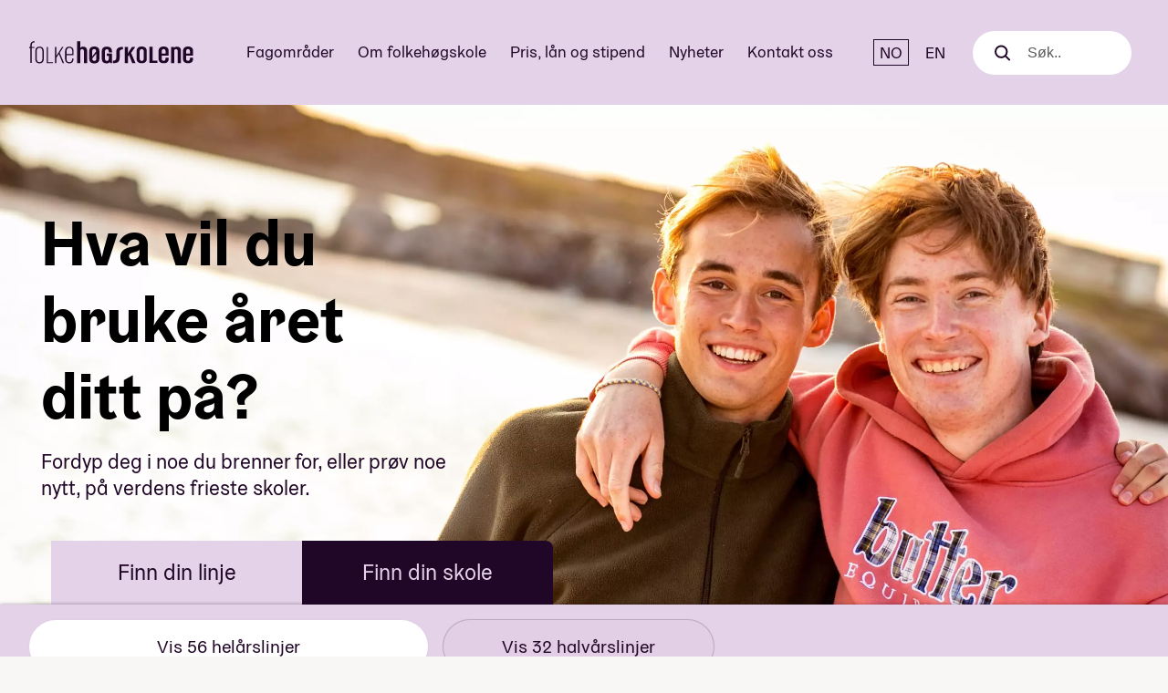

--- FILE ---
content_type: text/html; charset=UTF-8
request_url: https://www.folkehogskole.no/linjer/multisport
body_size: 53072
content:
<!doctype html><html lang="no"><head><meta charset="utf-8" /><meta name="viewport" content="width=device-width, initial-scale=1"><title>Folkehøgskole med multisport? Finn og søk på folkehogskole.no</title><meta name="description" content="Vurderer du å ta et år på en folkehøgskole med multisport? På folkehogskole.no kan du velge blant 80 fantastiske folkehøgskoler i Norge med forskjellige linjer. Besøk oss her og finn den rette skolen for deg!
"><meta property="og:site_name" content="Folkehøgskolene"><meta property="og:type" content="article"><meta property="og:title" content="Folkehøgskole med multisport? Finn og søk på folkehogskole.no"><meta property="og:url" content="https://www.folkehogskole.no/linjer/multisport"><meta property="og:description" content="Vurderer du å ta et år på en folkehøgskole med multisport? På folkehogskole.no kan du velge blant 80 fantastiske folkehøgskoler i Norge med forskjellige linjer. Besøk oss her og finn den rette skolen for deg!
"><meta property="og:image" content="https://www.folkehogskole.no/resources/img/fhs_og.png"><meta property="fb:app_id" content="283776541666704" /><link rel="icon" type="image/svg+xml" href="https://www.folkehogskole.no/resources/img/fhsicon.svg"><style type="text/css">
            @charset "UTF-8";:root{--swiper-theme-color:#007aff}:host{position:relative;display:block;margin-left:auto;margin-right:auto;z-index:1}:root{--swiper-navigation-size:44px}.container--full:after,.container--full:before,.container:after,.container:before{content:" ";display:table}.container--full:after,.container:after{clear:both}.hamburger{padding:2px;display:inline-block;font:inherit;color:inherit;text-transform:none;background-color:transparent;border:0;margin:0;overflow:visible}.hamburger-box{width:25px;height:18px;display:inline-block;position:relative}.hamburger-inner{display:block;top:50%;margin-top:-1px}.hamburger-inner,.hamburger-inner:after,.hamburger-inner:before{width:25px;height:2px;background-color:#210727;border-radius:2px;position:absolute}.hamburger-inner:after,.hamburger-inner:before{content:"";display:block}.hamburger-inner:before{top:-8px}.hamburger-inner:after{bottom:-8px}.hamburger--slider .hamburger-inner{top:1px}.hamburger--slider .hamburger-inner:before{top:8px}.hamburger--slider .hamburger-inner:after{top:16px}.hamburger{z-index:1000;position:relative;padding:8px 4px 4px;border-radius:3px}.hamburger__wrapper{display:flex;flex-direction:column;justify-content:center;margin-left:8px}:root{--content-max-width:100%}html{box-sizing:border-box;height:100%}*{box-sizing:inherit}:after,:before{box-sizing:inherit}body{margin:0;min-height:100%;padding-bottom:0;background:#f8f7f5}html{font-size:100%}body{line-height:1.33;color:#000;font-family:Graebenbach,sans-serif;-webkit-font-smoothing:antialiased;-moz-osx-font-smoothing:grayscale;text-rendering:optimizeLegibility}h1,h2,h3{font-weight:700;font-family:Graebenbach,sans-serif;line-height:1.3;margin-top:0;margin-bottom:.1rem}h1{line-height:1.1;margin-top:0;margin-bottom:1rem}@media (min-width:45rem){h1{font-size:3rem}}@media (min-width:64rem){h1{font-size:3.5rem}}h2{font-size:1.5rem;margin-bottom:.5rem}h3{font-size:1.25rem}p,ul{margin-bottom:20px}p:last-child,ul:last-child,ul:only-child{margin-bottom:0}a{color:#422b86}a h3{color:#210727}p{font-size:1.1rem;margin-top:0;font-weight:400}p.large{font-size:1.25rem;font-weight:400}ul{padding-left:1.4rem;margin-top:0}li{font-family:Graebenbach,sans-serif;font-weight:400}:focus{outline:#387449 solid 1px}.visuallyhidden{border:0;clip:rect(0 0 0 0);height:1px;margin:-1px;overflow:hidden;padding:0;position:absolute;width:1px}nav ul{list-style:none;padding-left:0}img{vertical-align:top;max-width:100%;height:auto;width:auto;position:relative}label{display:block}input{line-height:2em;min-height:2em;padding:.5rem 1em;display:block;width:100%;font-size:1rem;border:1px solid #ccc}button{border:0;color:#387449;font-size:1rem;background:0 0}@font-face{font-family:Graebenbach;font-weight:400;font-style:normal;src:url(/build/assets/Graebenbach-Regular-GYj-ap_X.woff2) format("woff2")}@font-face{font-family:Graebenbach;font-weight:700;font-style:normal;src:url(/build/assets/Graebenbach-Bold-B4I8Dw8q.woff2) format("woff2")}body{font-feature-settings:"ss02","ss03","ss04"}h1,h2,h3{font-feature-settings:"ss02" 0,"ss03" 0,"ss04" 0}.topbar{margin:0 auto;padding:8px 19px 8px 22px;display:flex;align-content:center;align-self:center;flex-direction:row;justify-content:space-between}.topbar__bk{background-color:#e4d2e8}.topbar a,.topbar span{color:#210727;text-decoration:none}.topbar nav{display:flex}.topbar__logo{background:0 0}.topbar__logo a{padding:.1rem 0;display:inline-block;vertical-align:top}.topbar__logo svg{height:64px;width:140px;fill:#210727;display:block}@media (max-width:350px){.topbar__logo a{padding:0 .5rem}}.topbar__nav{display:none;vertical-align:middle;margin-top:0}@media (max-width:1279px){.topbar__nav{transform:translate(0)}}.topbar__nav-item{margin-right:1rem;font-size:1.25rem;display:block;margin-top:0;border-bottom:1px solid transparent}@media (min-width:45rem){p.large{font-size:1.5rem}.topbar{padding-left:32px;padding-right:29px}.topbar__logo svg{width:180px}.topbar__nav-item{font-size:1.5rem;line-height:1.4}}.topbar__search{align-items:center;display:flex;position:relative}.topbar__lang{display:flex;align-items:center;padding:0 16px;margin:0}.topbar__lang a,.topbar__lang span{display:inline-block;padding:2px 6px}.topbar__lang span:first-child{margin-right:4px}.topbar__lang span{border:1px solid currentColor}.topbar button span{color:#000}.hero{text-align:left;position:relative;height:160vw;min-height:440px;z-index:10}.hero__picture{display:none}.hero__picture--active{display:initial}.hero__text{width:50vw;margin-left:25px;bottom:20vw;position:absolute}.hero__text h1{font-size:8vw;line-height:1.2}.hero__text p{font-size:1rem}.hero__text--courses{box-shadow:0 0 40px 40px #00000040;background:#00000040;border-top-right-radius:80px}.hero__text--courses h1,.hero__text--courses p{color:#fff;text-shadow:0 0 15px rgba(0,0,0,.85)}.coursesearch{position:relative;top:-50px;z-index:20}@media (min-width:45rem){.hero{height:42vw;min-height:auto}.hero__text{width:35vw;margin-left:3.5vw;bottom:10vw}.hero__text h1{font-size:5.5vw}.hero__text p{font-size:1.75vw}.hero__text--courses{background-color:#ffffff40;box-shadow:0 0 40px 40px #ffffff40}.hero__text--courses h1,.hero__text--courses p{color:#000;text-shadow:0 0 15px rgba(255,255,255,.25)}.hero__text--courses p{color:#210727}.coursesearch{top:-60px}}.container{padding:24px 22px;max-width:800px;margin:0 auto;position:relative}@media (min-width:45rem){.container{padding:64px 32px}.news__item{color:#fff}}.container--full{max-width:var(--content-max-width);padding:0}:root{--swiper-navigation-size:32px;--swiper-navigation-sides-offset:0;--swiper-navigation-top-offset:calc(50% - 32px);--swiper-theme-color:#210727}.search{display:flex;align-items:center}.search__toggle{display:flex;margin-right:12px}.search__toggle svg{width:20px;height:20px}.search__toggle svg circle,.search__toggle svg path{stroke:#210727}.search__icon{display:none;width:20px;height:20px}.search__icon svg{width:20px;height:20px}.search__icon svg circle,.search__icon svg path{stroke:#e4d2e8}.search__input{background-color:transparent;border:0;font-size:1rem;margin:0;line-height:1;font-weight:200;position:relative;display:none}.search__label{display:none}.news{padding-right:22px;padding-left:22px;display:flex;flex-direction:column;flex-wrap:wrap;justify-content:center;max-width:1400px;margin:0 auto}.news__item{text-decoration:none;display:block;width:100%}.news h3{margin-bottom:8px;font-size:18px;color:#210727}@media (min-width:45rem){.news{flex-direction:row}.news__item{width:48.5%;margin-right:3%}.news__item:nth-child(2n+2){margin-right:0}.news{padding-right:32px;padding-left:32px}.news h3{font-size:24px}}@media (min-width:64rem){.hero__text{bottom:8vw}.news h3{font-size:32px}}.news__image{width:100%;border-bottom-right-radius:40px}.news__text{display:block;width:100%;padding:14px 14px 32px;color:#210727}.news__text p{margin-bottom:1rem;font-size:14px}.news__text p:last-child{margin-bottom:0}.news__byline{font-size:10px;display:flex;flex-direction:row;align-items:center;margin-bottom:16px}@media (min-width:45rem){.news__text p{font-size:18px}.news__text{padding:32px 20px 64px}.news__byline{font-size:14px}}.news__category{font-weight:700;padding-right:8px;border-right:.5px solid #210727}.news__author{padding-left:8px}@media (min-width:64rem){.news__text p{font-size:24px}.news--6items .news__item:nth-child(6n+3),.news--6items .news__item:nth-child(6n+4),.news--6items .news__item:nth-child(6n+5),.news--6items .news__item:nth-child(6n+6){margin-right:1%;width:24.25%}.news--6items .news__item:nth-child(6n+3) .news__byline,.news--6items .news__item:nth-child(6n+4) .news__byline,.news--6items .news__item:nth-child(6n+5) .news__byline,.news--6items .news__item:nth-child(6n+6) .news__byline{font-size:12px}.news--6items .news__item:nth-child(6n+6){margin-right:0}}.section-header{margin:24px 22px 48px;position:relative;display:flex;flex-direction:row;align-items:flex-end}.section-header__border{border-color:#e4d2e8;border-width:1px;border-bottom-style:solid;height:25px}@media (min-width:45rem){.section-header{margin-right:32px;margin-left:32px}.section-header__border{border-width:2px;height:40px}.section-header__border--left{border-bottom-right-radius:18px;border-right-style:solid;width:60px}}.section-header__border--right{border-bottom-left-radius:6px;border-left-style:solid;flex-grow:1;width:100%;position:relative;left:-4px}.section-header h2{font-size:16px;position:relative;display:inline-block;left:-3px;top:-6px;color:#210727;font-weight:400;line-height:20px;padding:5px 10px 0;margin-bottom:0;border-color:#e4d2e8;border-width:1px;border-top-style:solid;border-left-style:none;border-right-style:solid;border-top-right-radius:6px;white-space:nowrap}.footer__disclaimer{font-size:13px;font-style:italic;max-width:270px;display:none;padding:16px 0 0}@media (min-width:64rem){.footer__disclaimer{display:block;padding-bottom:32px}}.footer__disclaimer--smallview{display:block;padding:24px 0 32px;font-size:11px}@media (min-width:45rem){.section-header__border--right{border-bottom-left-radius:18px}.section-header h2{left:-2px;top:-20px;border-width:2px;font-size:24px;border-left-style:solid;padding:15px 25px 0;border-top-right-radius:18px;border-top-left-radius:18px}.section-header--front-page-news{margin-top:48px}.footer__disclaimer--smallview{font-size:13px;padding-top:32px;padding-bottom:48px}}.footer__contact-list{display:none;margin-top:24px}.footer__contact-list ul{list-style:none;margin:0;padding:4px 16px 0 0}@media (min-width:64rem){.footer__disclaimer--smallview{display:none}.footer__contact-list{display:block}}.footer__contact-list--smallview{display:block}.footer__contact-item{font-size:11px;padding:0 0 0 20px;margin:0 0 8px;background-position:left center;background-repeat:no-repeat}.footer__contact-item a{text-decoration:none;color:inherit}.footer__contact-item--phone{background-image:url(/build/assets/contact_phone-fA0sdrAe.svg)}.footer__contact-item--mail{background-image:url(/build/assets/contact_mail-DuKeQUw_.svg)}.footer__contact-item--letter{background-image:url(/build/assets/contact_letter-BJFPK7D8.svg)}@media (min-width:45rem){.footer__contact-item{font-size:14px}}.footer__menu-title{text-align:left;line-height:1.7;font-size:11px}@media (min-width:45rem){.footer__menu-title{font-size:16px}}@media (min-width:64rem){.footer__contact-list--smallview{display:none}.footer__menu-title{text-align:right}}.footer__menu-title{color:#5f2e69}main{display:block}@media (max-width:30rem){div.footer__disclaimer{float:none;width:100%;text-align:left}}
        </style><link rel="preload" href="https://www.folkehogskole.no/build/assets/fhs-B380QdtA.css" as="style" onload="this.onload=null;this.rel='stylesheet'"><noscript><link rel="stylesheet" href="https://www.folkehogskole.no/build/assets/fhs-B380QdtA.css"></noscript><!-- Google Tag Manager --><script>(function(w,d,s,l,i){w[l]=w[l]||[];w[l].push({'gtm.start': new Date().getTime(),event:'gtm.js'});var f=d.getElementsByTagName(s)[0], j=d.createElement(s),dl=l!='dataLayer'?'&l='+l:'';j.async=true;j.src='//www.googletagmanager.com/gtm.js?id='+i+dl;f.parentNode.insertBefore(j,f);})(window,document,'script','dataLayer','GTM-WW9F9B');</script><!-- End Google Tag Manager --><script defer data-domain="folkehogskole.no" src="https://s.folkehogskole.no/js/script.file-downloads.hash.outbound-links.pageview-props.tagged-events.js"></script><script>window.plausible = window.plausible || function() { (window.plausible.q = window.plausible.q || []).push(arguments) }</script><script>
    window.Symbol && window.Promise || document.write('<script src="//cdnjs.cloudflare.com/ajax/libs/babel-polyfill/6.23.0/polyfill.min.js"><\/script>');
    </script></head><body class="frontpage page-nb" id="body"><noscript><img height="1" width="1" style="display:none" alt=""
    src="https://www.facebook.com/tr?id=392877840893139&amp;ev=PageView&amp;noscript=1"
    /></noscript><!-- Google Tag Manager (noscript) --><noscript><iframe src="//www.googletagmanager.com/ns.html?id=GTM-WW9F9B"
    height="0" width="0" style="display:none;visibility:hidden"></iframe></noscript><!-- End Google Tag Manager (noscript) --><a href="#maincontent" class="visuallyhidden focusable">Til hovedinnhold</a><div class="topbar__bk"><header class="topbar"><span class="topbar__logo"><a href="https://www.folkehogskole.no/"><svg xmlns="http://www.w3.org/2000/svg" viewBox="0 0 140 25.3"><title>Folkehøgskolene</title><path d="M77.1 12.2v4.7c0 3.3-1.8 4.6-5.8 4.6v-2.1c2 0 2.9-.8 2.9-2.6v-4.7c0-3.3 1.8-4.6 5.8-4.6v2.1c-2 0-2.9.8-2.9 2.6M2.2 6.3v1.2h2.3v.9H2.2v12.9H1V8.5H0v-1h1V6.3c0-2.2.9-3.6 3.6-3.6v1c-2-.1-2.4.9-2.4 2.6M11.2 11c0-1.7-.9-2.7-2.4-2.7s-2.4 1-2.4 2.7v6.9c0 1.8.9 2.7 2.4 2.7s2.4-1 2.4-2.7V11zM8.8 21.6c-2.1 0-3.6-1.2-3.6-3.7V11c0-2.5 1.5-3.7 3.6-3.7s3.6 1.2 3.6 3.7v6.9c0 2.5-1.5 3.7-3.6 3.7M14.9 7.5v13.9h5.3v-.8H16V7.5zM28.1 7.5l-4.9 7.6V7.5H22v13.9h1.2v-4.7l2.1-3.1 3.2 7.8h1.2L26 12.6l3.3-5.1zM36.7 11c0-1.7-.9-2.7-2.4-2.7s-2.4 1-2.4 2.7v2.6h4.8V11zm-2.5 10.6c-2.1 0-3.6-1.2-3.6-3.7V11c0-2.5 1.5-3.7 3.6-3.7s3.6 1.2 3.6 3.7v3.6h-6v3.3c0 1.8.9 2.7 2.4 2.7s2.4-1 2.4-2.7v-.4h1.2v.4c0 2.5-1.5 3.7-3.6 3.7M46.6 21.4V11.2c0-1.2-.6-1.8-1.5-1.8s-1.5.6-1.5 1.8v10.2h-2.7V2.8h2.7v5.6c.3-.6 1.3-1.1 2.2-1.1 2.5 0 3.6 1.3 3.6 3.8v10.3h-2.8zM57.1 13.3l-3.3 4.1v.3c0 1.2.7 1.8 1.7 1.8s1.7-.6 1.7-1.8v-4.4zm0-2.1c0-1.2-.7-1.8-1.7-1.8s-1.7.6-1.7 1.8v4.5l3.3-4.2v-.3zm-1.6 10.4c-2.7 0-4.3-1.4-4.3-3.8V11c0-2.4 1.6-3.8 4.3-3.8 2.7 0 4.3 1.4 4.3 3.8v6.8c0 2.5-1.6 3.8-4.3 3.8M69.1 21.4l-.4-1c-.5.7-1.5 1.2-2.8 1.2-2.6 0-4-1.4-4-3.8v-6.7c0-2.4 1.6-3.8 4.3-3.8 2.7 0 4.3 1.4 4.3 3.8v1.2h-2.7v-1c0-1.2-.6-1.8-1.6-1.8s-1.6.6-1.6 1.8v6.4c0 1.2.6 1.8 1.6 1.8s1.6-.5 1.6-1.8v-2.6h-1.6v-1.8h4.3v8.1h-1.4zM87.8 21.4l-2.7-7-1 1.6v5.4h-2.7V7.5h2.7v5.9h.1s.3-1.1.9-2l2.6-3.9h2.7l-3.5 5.2 3.7 8.7h-2.8zM97.6 11.2c0-1.2-.7-1.8-1.7-1.8s-1.7.6-1.7 1.8v6.5c0 1.2.7 1.8 1.7 1.8s1.7-.6 1.7-1.8v-6.5zm-1.7 10.3c-2.7 0-4.3-1.4-4.3-3.8V11c0-2.4 1.6-3.8 4.3-3.8 2.7 0 4.3 1.4 4.3 3.8v6.7c0 2.5-1.6 3.8-4.3 3.8M102.5 7.4v13.9h6.7v-2h-4V7.4zM116.2 11.2c0-1.2-.6-1.8-1.6-1.8s-1.6.6-1.6 1.8v2h3.3v-2zm-1.6 10.3c-2.7 0-4.3-1.4-4.3-3.8V11c0-2.4 1.6-3.8 4.3-3.8 2.7 0 4.3 1.4 4.3 3.8v4h-6v2.6c0 1.2.7 1.8 1.7 1.8s1.6-.6 1.6-1.8v-.8h2.7v.9c0 2.5-1.6 3.8-4.3 3.8M126.6 21.3V11.2c0-1.2-.6-1.8-1.5-1.8s-1.5.6-1.5 1.8v10.2h-2.7V7.5h2.6v.9c.3-.6 1.3-1.1 2.3-1.1 2.5 0 3.6 1.3 3.6 3.8v10.3h-2.8zM137 11.2c0-1.2-.6-1.8-1.6-1.8s-1.6.6-1.6 1.8v2h3.3v-2zm-1.6 10.3c-2.7 0-4.3-1.4-4.3-3.8V11c0-2.4 1.6-3.8 4.3-3.8 2.7 0 4.3 1.4 4.3 3.8v4h-6v2.6c0 1.2.7 1.8 1.7 1.8s1.6-.6 1.6-1.8v-.8h2.7v.9c0 2.5-1.6 3.8-4.3 3.8"/></svg></a></span><nav><div class="topbar__nav" data-mobile-nav><ul><li class="topbar__nav-item topbar__nav-item--36178"><a href="https://www.folkehogskole.no/fagomrader">Fagområder</a></li><li class="topbar__nav-item topbar__nav-item--1"><a href="https://www.folkehogskole.no/om-folkehogskole">Om folkehøgskole</a></li><li class="topbar__nav-item topbar__nav-item--110"><a href="https://www.folkehogskole.no/pris-lan-og-stipend">Pris, lån og stipend</a></li><li class="topbar__nav-item topbar__nav-item--150"><a href="/nyheter">Nyheter</a></li><li class="topbar__nav-item topbar__nav-item--118"><a href="https://www.folkehogskole.no/kontakt">Kontakt oss</a></li></ul></div><div class="topbar__lang"><span>NO</span><a href="https://www.folkehogskole.no/en/frontpage" aria-label="English" lang="en">EN</a></div><div class="topbar__search"><div class="search__toggle" data-search-toggle><svg width="17" height="17" viewBox="0 0 17 17" fill="none" xmlns="http://www.w3.org/2000/svg"><path d="M12.3589 12.3589L16.0001 16.0001" stroke="#210127" stroke-width="2" stroke-linecap="round"/><circle cx="7.20928" cy="7.20928" r="6.20928" stroke="#210127" stroke-width="2"/></svg></div><form class="search" action="https://www.folkehogskole.no/resultat"><div class="search__icon"><svg width="17" height="17" viewBox="0 0 17 17" fill="none" xmlns="http://www.w3.org/2000/svg"><path d="M12.3589 12.3589L16.0001 16.0001" stroke="#210127" stroke-width="2" stroke-linecap="round"/><circle cx="7.20928" cy="7.20928" r="6.20928" stroke="#210127" stroke-width="2"/></svg></div><label class="search__label" for="search-input">Søk</label><input name="q" id="search-input" class="search__input" type="text" placeholder="Søk.." data-search-input /><div class="search__close"></div></form></div><div class="hamburger__wrapper"><button class="hamburger hamburger--slider" type="button" aria-label="Meny" aria-controls="navigation" data-mobile-open><span class="hamburger-box"><span class="hamburger-inner"></span></span></button></div></nav></header></div><main id="maincontent" ><header class="hero"><picture id="hero-img-courses" class="hero__picture hero__picture--active"><source media="(max-width: 719px)" srcset="/site/img/thumb/5/d/5d995e733cf31b003ed136677504877b-1923x698_756_1344.webp" /><source media="(min-width: 720px)" srcset="/site/img/thumb/5/d/5d995e733cf31b003ed136677504877b-1923x698_2500_1100.webp" /><img src="/site/img/thumb/5/d/5d995e733cf31b003ed136677504877b-1923x698_756_1344.webp" alt="" fetchpriority="high" draggable="false" /></picture><picture id="hero-img-schools" class="hero__picture"><source media="(max-width: 719px)" srcset="/site/img/thumb/2/8/281cba788ea45d9dbb4fe7a8968e6426_756_1344.webp" /><source media="(min-width: 720px)" srcset="/site/img/thumb/2/8/281cba788ea45d9dbb4fe7a8968e6426_2500_1100.webp" /><img src="/site/img/thumb/5/d/5d995e733cf31b003ed136677504877b-1923x698_2500_1100.webp" alt="" loading="lazy" decoding="async" draggable="false" /></picture><div class="hero__text hero__text--courses"><h1>Hva vil du bruke året ditt på?</h1><p class="large">Fordyp deg i noe du brenner for, eller prøv noe nytt, på verdens frieste skoler.</p></div></header><div id="react-app" class="coursesearch"></div><div class="container container--full"><div class="section-header section-header--front-page-news"><div class="section-header__border section-header__border--left"></div><h2>Nyheter</h2><div class="section-header__border section-header__border--right"></div></div><div class="news news--6items"><a class="news__item" href="/nyheter/dette-er-de-10-mest-populaere-linjene-pa-folkehogskole"><picture><source media="(max-width: 1023px)" srcset="/site/img/thumb/e/2/e23e71f0603b1fadbedae96d5b636ca8_700_330.webp" /><source media="(min-width: 1024px)" srcset="/site/img/thumb/e/2/e23e71f0603b1fadbedae96d5b636ca8_805_656.webp" /><img src="" alt="" class="news__image" loading="lazy" /></picture><div class="news__text "><div class="news__byline"><div class="news__category">Linjer</div><div class="news__author">Tekst: Ingvild Sættem Beltesbrekke</div></div><h3>Dette er de 10 mest populære linjene på folkehøgskole</h3><p>Søknadene strømmer inn til folkehøgskolene. Her er de 10 linjene som har fått flest søknader nå. 
</p></div></a><a class="news__item" href="/nyheter/svalbard-folkehogskole-far-folkehogskolenes-baerekraftpris"><picture><source media="(max-width: 1023px)" srcset="/site/img/thumb/8/f/8f0189cc7fc59ce16a189aa8cc476d0e_700_330.webp" /><source media="(min-width: 1024px)" srcset="/site/img/thumb/8/f/8f0189cc7fc59ce16a189aa8cc476d0e_805_656.webp" /><img src="" alt="" class="news__image" loading="lazy" /></picture><div class="news__text "><div class="news__byline"><div class="news__category">Bærekraft</div><div class="news__author">Tekst: Brita Phuthi</div></div><h3>Svalbard folkehøgskole får Folkehøgskolenes bærekraftpris</h3><p>Folkehøgskolen får prisen for å ha en tydelig bevisst holdning til bærekraft med vekt på klima og miljø. Det er særlig elevengasjement og fokus på handling som begeistrer juryen.
</p></div></a><a class="news__item" href="/nyheter/10-grunner-til-a-velge-folkehogskole-for-studier"><picture><source media="(max-width: 1023px)" srcset="/site/img/thumb/8/6/868a706e7fb4cc3ea712aeb04abfadae_700_330.webp" /><source media="(min-width: 1024px)" srcset="/site/img/thumb/8/6/868a706e7fb4cc3ea712aeb04abfadae_390_465.webp" /><img src="" alt="" class="news__image" loading="lazy" /></picture><div class="news__text "><div class="news__byline"><div class="news__category">Praktisk info</div><div class="news__author">Tekst: Dorte Birch</div></div><h3>9 grunner til å velge folkehøgskole før studier</h3><p>Sliter du med å bestemme deg for hva du skal gjøre til høsten? Her er 9 grunner til å velge folkehøgskole:
</p></div></a><a class="news__item" href="/nyheter/folkehogskolefilm-kan-bli-oscar-nominert-viser-kraften-i-et-annerledes-ar"><picture><source media="(max-width: 1023px)" srcset="/site/img/thumb/b/d/bd14555c52eb8f652a2bab697b412db6_700_330.webp" /><source media="(min-width: 1024px)" srcset="/site/img/thumb/b/d/bd14555c52eb8f652a2bab697b412db6_390_465.webp" /><img src="" alt="" class="news__image" loading="lazy" /></picture><div class="news__text "><div class="news__byline"><div class="news__category">Nyheter</div><div class="news__author">Tekst: Julie Byberg-Harbo</div></div><h3>Folkehøgskolefilm kan bli Oscar-nominert: – Viser kraften i et annerledes år</h3><p>Dokumentarfilmen Folktales, som følger tre elever gjennom et år på Pasvik folkehøgskole, er på kortlisten til Oscar for beste dokumentar.
</p></div></a><a class="news__item" href="/nyheter/det-var-pa-folkehogskolen-jeg-skjonte-at-jeg-ville-bli-komiker"><picture><source media="(max-width: 1023px)" srcset="/site/img/thumb/0/9/09aacc74182f019612145aeba0873fef_700_330.webp" /><source media="(min-width: 1024px)" srcset="/site/img/thumb/0/9/09aacc74182f019612145aeba0873fef_390_465.webp" /><img src="" alt="" class="news__image" loading="lazy" /></picture><div class="news__text "><div class="news__byline"><div class="news__category">Elevhistorier</div><div class="news__author">Tekst: Julie Byberg-Harbo</div></div><h3>– Det var på folkehøgskolen jeg skjønte at jeg ville bli komiker</h3><p>For Jørgen Holst-Larsen (22) fra Eidsvoll ble folkehøgskolen et vendepunkt. Der skjønte han at det var komiker han ville bli.
</p></div></a><a class="news__item" href="/nyheter/tiril-21-ikke-sitt-hjemme-og-vent-pa-a-starte-i-forsvaret"><picture><source media="(max-width: 1023px)" srcset="/site/img/thumb/d/6/d6cae09e67da5c0a9dc0c8e305efd88d_700_330.webp" /><source media="(min-width: 1024px)" srcset="/site/img/thumb/d/6/d6cae09e67da5c0a9dc0c8e305efd88d_390_465.webp" /><img src="" alt="" class="news__image" loading="lazy" /></picture><div class="news__text "><div class="news__byline"><div class="news__category">Elevhistorier</div><div class="news__author">Tekst: Julie Byberg-Harbo</div></div><h3>Tiril (21): – Ikke sitt hjemme og vent på å starte i Forsvaret</h3><p>Tiril Thorvaldsen Fosen tok et halvt år på folkehøgskole før hun gikk inn i Forsvaret. – Jeg er utrolig glad for at jeg gjorde det. Folkehøgskole var en god inngang til førstegangstjenesten, sier hun.
</p></div></a></div><div class="news__showmore"><a class="button button--primary button--loadmore" href="/nyheter">Vis mer</a></div></div><div class="container container--full container--quotes"><div class="section-header"><div class="section-header__border section-header__border--left"></div><h2>Tidligere elever</h2><div class="section-header__border section-header__border--right"></div></div><div class="quotes"><div class="swiper quotes-swiper "><div class="swiper-wrapper"><div class="swiper-slide"><div class="quotes__quote quotes__quote--center"><img src="https://www.folkehogskole.no/site/img/thumb/0/2/0205c88119b3fd3a1b3635e67b134fdc_450_250.webp" class="quotes__image" alt="Wilson Derry" loading="lazy" /><blockquote><p>Elverum folkehøgskule has given me the space to figure out who I want to be in the future.</p><footer>
                                Wilson Derry
                                                                    <div class="quotes__schoolname">
                                        Elverum folkehøgskole
                                                                            </div></footer></blockquote></div></div><div class="swiper-slide"><div class="quotes__quote quotes__quote--center"><img src="https://www.folkehogskole.no/site/img/thumb/b/b/bb3c5a17418fb7937ceba9deb29f9034_450_250.webp" class="quotes__image" alt="Tonje Holm Sandnes, tidligere Solbakken-elev. Komiker, skuespiller og tekstforfatter fra Bergen. Kjent fra Satiriks på NRK og dronningen befaler. Foto: Joakim S. Enger" loading="lazy" /><blockquote><p>Jeg har alltid likt å leke og skape noe sammen med andre, og på Solbakken fikk jeg muligheten til det. Der lagde vi humor sammen gjennom både revy, teater og sang - uten at det handlet om å prestere.</p><footer>
                                Tonje Holm Sandnes, tidligere Solbakken-elev. Komiker, skuespiller og tekstforfatter fra Bergen. Kjent fra Satiriks på NRK og dronningen befaler. Foto: Joakim S. Enger
                                                                    <div class="quotes__schoolname">
                                        Solbakken Folkehøgskole
                                                                            </div></footer></blockquote></div></div><div class="swiper-slide"><div class="quotes__quote quotes__quote--center"><img src="https://www.folkehogskole.no/site/img/thumb/f/7/f7c13d709914111d9f5fffd7503c8992_450_250.webp" class="quotes__image" alt="Lars Jacob Jensen" loading="lazy" /><blockquote><p>Ålesund Folkehøgskole har gitt meg bedre kondisjon.</p><footer>
                                Lars Jacob Jensen
                                                                    <div class="quotes__schoolname">
                                        Ålesund Folkehøgskole
                                                                            </div></footer></blockquote></div></div><div class="swiper-slide"><div class="quotes__quote quotes__quote--center"><img src="https://www.folkehogskole.no/site/img/thumb/9/b/9bbbef3a3a9249fcd1d4da92e07c67ad_450_250.webp" class="quotes__image" alt="Herman Dahlberg" loading="lazy" /><blockquote><p>Året har vært veldig innholdsrik. Det har vært interessant å møte så mange ulike personer, hvor alle er engasjert. Det beste har vært muligheten til å få prøve noe nytt!</p><footer>
                                Herman Dahlberg
                                                                    <div class="quotes__schoolname">
                                        Rødde folkehøgskole – Trondheim
                                                                            </div></footer></blockquote></div></div><div class="swiper-slide"><div class="quotes__quote quotes__quote--center"><img src="https://www.folkehogskole.no/site/img/thumb/9/a/9aba9d98c3b17060db69eecca0dc8fec_450_250.webp" class="quotes__image" alt="Keston Cornwall" loading="lazy" /><blockquote><p>Jeg har lært å gå på ski, bygge ulike bål, sove ute på vinteren uten telt i gapahuk og snøhule og å lage god mat utendørs med få ingredienser.</p><footer>
                                Keston Cornwall
                                                                    <div class="quotes__schoolname">
                                        Elverum folkehøgskole
                                                                            </div></footer></blockquote></div></div><div class="swiper-slide"><div class="quotes__quote quotes__quote--center"><img src="https://www.folkehogskole.no/site/img/thumb/6/2/6274730f0e7a3c2ec801928c5281c998_450_250.webp" class="quotes__image" alt="Linnea Tønnesen" loading="lazy" /><blockquote><p>Vi har gjort veldig mye gøy i år! -  rafting, ishockey, klatring, hytteturer og skitur til Hovden for å nevne noe. De beste opplevelsene syns jeg likevel er de små øyeblikkene, der vi ler sammen, synger i bussen eller tuller på skolekjøkkenet. </p><footer>
                                Linnea Tønnesen
                                                                    <div class="quotes__schoolname">
                                        Folkehøgskolen Sørlandet
                                                                            </div></footer></blockquote></div></div></div></div><div class="swipe__navigation swipe__navigation--prev" data-quotes-prev></div><div class="swipe__navigation swipe__navigation--next" data-quotes-next></div><div class="swiper-pagination"></div></div></div><div class="container container--catalog"><div class="teaser teaser--catalog"><div class="teaser__item teaser__item--catalog"><div class="teaser__image"><img src="https://www.folkehogskole.no/site/img/thumb/2/5/25294f0f8e1852c4a74105df253858a0_340.webp" alt="" loading="lazy" /></div><div class="teaser__text"><h3>Få gratis skolekatalog i postkassa!</h3><p>Få katalog med full oversikt over alle folkehøgskoler i posten. Bli kjent med skolene i ro og mak, og diskuter med venner og familie!</p><a class="button button--primary" href="https://www.folkehogskole.no/bestill-katalog">Bestill katalogen</a></div></div></div></div></main><script>
        var mainCategories = {"82":"Friluftsliv, idrett og sport","97":"Ballidretter","91":"Dykking","1311":"Dyrehold","94":"Ekstremsport","101":"Fotball","88":"Friluftsliv","1599":"Golf og diskgolf","102":"Hest","99":"Hundekjøring","107":"Håndball","93":"Idrett","104":"Jakt og fiske","100":"Kampsport\/kampkunst","110":"Kano, kajakk","109":"Klatring","92":"Kropp og sinn","90":"Luftsport","96":"Motorsport","105":"Multisport","98":"Ski, brett, snowboard","1310":"Styrke","95":"Surfing, vannsport, seiling","108":"Sykkel","89":"Trening og kosthold","106":"Volleyball","83":"Reise, språk og kultur","158":"Afrika","155":"Asia","156":"Australia, New Zealand","161":"Europa","153":"Kultur","159":"Nord-Amerika","115":"Norsk","154":"Reiseliv","122":"Språk","160":"Sør-\/Mellom-Amerika","125":"Tegnspråk","84":"Media og kommunikasjon","143":"Animasjon","139":"E-sport, spillutvikling, spillkultur, data","138":"Foto","142":"Journalistikk","141":"Media og kommunikasjon","140":"Radio og podcast","137":"TV, film, video","85":"Musikk, scene og teater","146":"Dans","152":"Jazz, storband","726":"Klassisk, korps, orkester","147":"Lyd-, lys-, sceneteknikk","145":"Musikk","150":"Pop, rock, vise, band","149":"Scenografi, kostyme, teatersminke","151":"Sirkus","144":"Teater, drama, revy, musikal","148":"Vokal, kor, opera","86":"Håndverk, kunst og mat","136":"Arkitektur","121":"Bil og motor","134":"Båtbygging","132":"Cosplay","727":"Grafikk","130":"Grafisk design","133":"Håndverksteknikker","728":"Interiør","725":"Kunst og håndverk","126":"Kunst, tegning, maling","135":"Mat, kjøkken","131":"Mote, søm og design","127":"Skrivekunst\/forfatter\/litteratur","724":"Viking","87":"Andre fag og linjer","1113":"Arbeidsliv","120":"Barn og ungdom","117":"Bibelfag","113":"Filosofi, livssyn, etikk","750":"Innovasjon, entreprenørskap, teknologi","114":"Ledertrening","123":"Naturvitenskap","119":"Psykologi","112":"Redning, beredskap","124":"Seniorkurs","118":"Sosial, helse og omsorg","995":"Tilrettelagte tilbud og botrening","1312":"Botrening","485":"Tilrettelagt undervisning","1307":"Solidaritet, bærekraft og samfunnsfag","111":"Bærekraft, økologi, miljøvern","157":"Internasjonal solidaritet","1309":"Samfunnsfag","1308":"Sosialt arbeid"};
        var categoryTree = [{"id":82,"name":"Friluftsliv, idrett og sport","slug":"friluftsliv-idrett-sport","children":[{"id":97,"slug":"ballidrett"},{"id":91,"slug":"dykking"},{"id":1311,"slug":"dyrehold"},{"id":94,"slug":"ekstremsport"},{"id":101,"slug":"fotball"},{"id":88,"slug":"friluftsliv"},{"id":1599,"slug":"golf-og-diskgolf"},{"id":102,"slug":"hest"},{"id":99,"slug":"hundekjoring"},{"id":107,"slug":"handball"},{"id":93,"slug":"idrett"},{"id":104,"slug":"jakt-og-fiske"},{"id":100,"slug":"kampsport"},{"id":110,"slug":"kano-kajakk"},{"id":109,"slug":"klatring"},{"id":92,"slug":"kropp-og-sinn"},{"id":90,"slug":"luftsport"},{"id":96,"slug":"motorsport"},{"id":105,"slug":"multisport"},{"id":98,"slug":"ski-brett-snowboard"},{"id":1310,"slug":"styrke"},{"id":95,"slug":"vannsport-seiling"},{"id":108,"slug":"sykkel"},{"id":89,"slug":"trening"},{"id":106,"slug":"volleyball"}]},{"id":83,"name":"Reise, språk og kultur","slug":"reise-sprak-kultur","children":[{"id":158,"slug":"afrika"},{"id":155,"slug":"asia"},{"id":156,"slug":"australia"},{"id":161,"slug":"europa"},{"id":153,"slug":"kultur"},{"id":159,"slug":"nord-amerika"},{"id":115,"slug":"norsk"},{"id":154,"slug":"reiseliv"},{"id":122,"slug":"sprak"},{"id":160,"slug":"latin-amerika"},{"id":125,"slug":"tegnsprak"}]},{"id":1307,"name":"Solidaritet, bærekraft og samfunnsfag","slug":"solidaritet-barekraft-samfunnsfag","children":[{"id":111,"slug":"okologi-miljovern"},{"id":157,"slug":"solidaritet-ulandsfag"},{"id":1309,"slug":"samfunnsfag"},{"id":1308,"slug":"sosialt-arbeid"}]},{"id":84,"name":"Media og kommunikasjon","slug":"media","children":[{"id":143,"slug":"animasjon"},{"id":139,"slug":"data-og-dataspill"},{"id":138,"slug":"foto"},{"id":142,"slug":"journalistikk"},{"id":141,"slug":"media-og-kommunikasjon"},{"id":140,"slug":"radio"},{"id":137,"slug":"tv-film-video"}]},{"id":85,"name":"Musikk, scene og teater","slug":"musikk-scene-teater","children":[{"id":146,"slug":"dans"},{"id":152,"slug":"jazz-storband"},{"id":726,"slug":"klassisk"},{"id":147,"slug":"lyd-lys-sceneteknikk"},{"id":145,"slug":"musikk"},{"id":150,"slug":"pop-rock-vise"},{"id":149,"slug":"scenografi"},{"id":151,"slug":"sirkus"},{"id":144,"slug":"teater-drama-revy-musikal"},{"id":148,"slug":"kor-vokal-opera"}]},{"id":86,"name":"Håndverk, kunst og mat","slug":"kunst","children":[{"id":136,"slug":"arkitektur"},{"id":121,"slug":"bil-motor"},{"id":134,"slug":"batbygging"},{"id":132,"slug":"cosplay"},{"id":727,"slug":"grafikk"},{"id":130,"slug":"grafisk-design"},{"id":133,"slug":"handverksteknikker"},{"id":728,"slug":"interior"},{"id":725,"slug":"kunst-og-handverk"},{"id":126,"slug":"kunst-tegning-maling"},{"id":135,"slug":"mat-kjokken"},{"id":131,"slug":"mote-som-design"},{"id":127,"slug":"skrivevekunst"},{"id":724,"slug":"viking"}]},{"id":87,"name":"Andre fag og linjer","slug":"andre-linjer","children":[{"id":1113,"slug":"arbeidsliv"},{"id":120,"slug":"barn-og-ungdom"},{"id":117,"slug":"bibelfag"},{"id":113,"slug":"filosofi-livssyn-etikk"},{"id":750,"slug":"innovasjon"},{"id":114,"slug":"ledertrening"},{"id":123,"slug":"naturvitenskap"},{"id":119,"slug":"psykologi"},{"id":112,"slug":"redning-beredskap"},{"id":124,"slug":"seniorkurs"},{"id":118,"slug":"sosial-helse-og-omsorg"}]},{"id":995,"name":"Tilrettelagte tilbud og botrening","slug":"tilrettelagt-botrening","children":[{"id":1312,"slug":"botrening"},{"id":485,"slug":"tilrettelagt-undervisning"}]}];
        var schools = [{"id":1,"schoolname":"Agder Folkehøgskole","county":"Agder","christian":false,"url":"\/skole\/agder","students":"115","lat":58.0811,"lng":7.84216,"courses":9,"hc":"","r":4,"i":"\/site\/img\/thumb\/4\/3\/430f846a95e0434ceea1f3458906acbf_300_200.webp","teaser":"Den frilynte folkehøgskolen i Kristiansand. Vi har et mangfold av linjer og et internasjonalt miljø. Spennende reisemål. Mange og varierte valgfag. God mat og heftig utsikt utover Kristiansands skjærgård.","slogan":"Do what you love - Love what you do!","c":[{"t":"Reiseliv og Utvikling","u":"reiseliv-og-utvikling"},{"t":"Kunst Grafikk Keramikk","u":"kunst-grafikk-keramikk"},{"t":"Checkpoint Charlie - en reise i europeisk historie","u":"checkpoint-charlie-en-reise-i-europeisk-historie"},{"t":"Biologi og Naturglede","u":"biologi-og-naturglede"},{"t":"Film og Videoproduksjon","u":"film-og-videoproduksjon"},{"t":"Friluftsliv og Foto","u":"friluftsliv-og-foto"},{"t":"Global Utvikling - Afrika og Asia","u":"global-utvikling-afrika-og-asia"},{"t":"Reiseliv NaturAktiv","u":"reiseliv-naturaktiv"},{"t":"Norwegian Language and Culture","u":"norwegian-language-and-culture"}]},{"id":81,"schoolname":"Alta folkehøgskole","county":"Finnmark","christian":true,"url":"\/skole\/alta","students":"112","lat":69.9332,"lng":23.2312,"courses":17,"hc":"","r":1,"i":"\/site\/img\/thumb\/1\/0\/1025b444f750f1b452f8fa2ed3724edc_300_200.webp","teaser":"Folkehøgskolen for #ArktiskVillmarksliv finner du i Nordlysbyen Alta, i Norges mest stabile klima for turopplevelser. I vårt friluftsparadis er naturen tett på, og du får solid turerfaring og store opplevelser på den berømte Altaelva, de ville Finnmarksalpene og den sagnomsuste Vidda. Sammen skaper vi et magisk år.\r\n ","slogan":"Ditt drømmeår i nord, er nærmere enn du tror!","c":[{"t":"Jakt og Fiske - Finnmark","u":"jakt-og-fiske-finnmark-1"},{"t":"Friluftsliv Flyt Karibien","u":"friluftsliv-flyt-karibien"},{"t":"Frikjøring","u":"frikjoring"},{"t":"Hundekjøring - Finnmarksløpet","u":"hundekjoring-finnmarkslopet"},{"t":"Arktis - Svalbard","u":"arktis-svalbard"},{"t":"Friluftsliv 70° Nord","u":"friluftsliv-70-nord"},{"t":"Jakt og Fiske - New Zealand","u":"jakt-og-fiske-new-zealand"},{"t":"Opplev Nord","u":"opplev-nord"},{"t":"Bergtatt","u":"bergtatt"},{"t":"Aktiv - botrening","u":"aktiv-botrening"},{"t":"Foto Villmark - Island\/New Zealand","u":"foto-villmark-island-new-zealand"},{"t":"Stipendiatlinja","u":"stipendiatlinja"},{"t":"Friluftsliv Mix - høst 2026","u":"friluftsliv-mix-host-2026"},{"t":"Friluftsliv Mix - vår 2026","u":"friluftsliv-mix-var-2026"},{"t":"Naturfoto+ høst\/vår 2026\/27","u":"naturfoto-host-var-2026-27"},{"t":"Friluftsliv+ høst\/vår 2026\/27","u":"friluftsliv-host-var-2026-27"},{"t":"Ski og skred - vår 2026","u":"ski-og-skred-var-2026"}]},{"id":3,"schoolname":"Bakketun Folkehøgskole","county":"Trøndelag","christian":true,"url":"\/skole\/bakketun","students":"95","lat":63.7995,"lng":11.494,"courses":9,"hc":"","r":2,"i":"\/site\/img\/thumb\/4\/f\/4f82bf93590bcaf786171b29d72f1862_300_200.webp","teaser":"Velkommen til et innholdsrikt år midt i Trøndelag! På Bakketun får du tid til å utforske interesser, bygge vennskap og vokse som menneske. Skolen er liten nok til at vi kjenner hverandre godt, men stor nok til å gi deg mange muligheter.","slogan":"En trygg og raus folkehøgskole i Trøndelag","c":[{"t":"Dronepilot","u":"dronepilot"},{"t":"Sport Extreme Australia","u":"sport-extreme-australia-2"},{"t":"Challenge Explore","u":"challenge-explore"},{"t":"Gaming Aktiv","u":"gaming-aktiv-1"},{"t":"Kunsthåndverk - keramikk, sølv og tekstil","u":"kunsthandverk-keramikk-solv-og-tekstil"},{"t":"Musikk og lydproduksjon","u":"musikk-og-lydproduksjon"},{"t":"Norway - language, culture and travel","u":"norway-language-culture-and-travel-1"},{"t":"Musikk og lydproduksjon Vår 2026","u":"musikk-og-lydproduksjon-var-2026"},{"t":"Kunsthåndverk Vår 2026","u":"kunsthandverk-var-2026"}]},{"id":5,"schoolname":"Bjerkely folkehøyskole","county":"Innlandet","christian":true,"url":"\/skole\/bjerkely","students":"85","lat":60.5772,"lng":12.031,"courses":24,"hc":"","r":5,"i":"\/site\/img\/thumb\/e\/f\/ef8b822cd394b22112dadee91a5828cf-1858x1230_300_200.webp","teaser":"Hos oss kan du fordype deg i en av våre mange linjer. Vi har engasjerte og kunnskapsrike lærere som gir deg et faglig dypdykk i ditt fag. Skolen ligger i Innlandet fylke, ca 2 timer nordøst fra Oslo, tett på svenskegrensa. ","slogan":"","c":[{"t":"Aktivt Friluftsliv","u":"aktivt-friluftsliv"},{"t":"Cosplay & Foto","u":"cosplay-foto-7"},{"t":"Cosplay & Foto 2. år","u":"cosplay-foto-2-ar"},{"t":"Dungeons & Dragons","u":"dungeons-dragons"},{"t":"D&D Live ( 2 år)","u":"d-d-live-2-ar"},{"t":"DiscGolf","u":"discgolf"},{"t":"E-Sport","u":"e-sport-7"},{"t":"Valorant","u":"valorant"},{"t":"Fantasy Writer","u":"fantasy-writer"},{"t":"Jakt & Opplevelser","u":"jakt-opplevelser"},{"t":"Jaktguiding & Reiseliv","u":"jaktguiding-reiseliv"},{"t":"Kunst & Formidling","u":"kunst-formidling"},{"t":"Kreativ Livslære","u":"kreativ-livslare"},{"t":"Laiv\/Larping","u":"laiv-larping"},{"t":"Minecraft","u":"minecraft"},{"t":"Spill & FilmMusikk","u":"spill-filmmusikk"},{"t":"Spillutvikling","u":"spillutvikling"},{"t":"Tegnefilm & Animasjon","u":"tegnefilm-animasjon"},{"t":"Tegneserie & Manga","u":"tegneserie-manga-5"},{"t":"Tegneserie & Manga 2. år","u":"tegneserie-manga-2-ar"},{"t":"Tegneserie & Manga halvår","u":"tegneserie-manga-halvar"},{"t":"Spillutvikling halvår","u":"spillutvikling-halvar"},{"t":"Jakt & Opplevelser halvår","u":"jakt-opplevelser-halvar"},{"t":"E-Sport halvår","u":"e-sport-halvar"}]},{"id":7,"schoolname":"Buskerud Folkehøgskole","county":"Buskerud","christian":false,"url":"\/skole\/buskerud","students":"92","lat":59.6925,"lng":9.79457,"courses":9,"hc":"","r":5,"i":"\/site\/img\/thumb\/4\/4\/44d65eb50a4c02f1b7ba7aca3ff52abe_300_200.webp","teaser":"Arena for kunst og kultur!\r\nDu møter engasjerte lærere som er utøvende i sine fag, og som vet hva faget deres innebærer i den virkelige verden.","slogan":"Arena for kunst og kultur!","c":[{"t":"Aktiv Gaming: E-sport","u":"aktiv-gaming-e-sport"},{"t":"Rock & Metal","u":"rock-metal"},{"t":"ROMSKIP: Eksperimentell film ","u":"romskip-eksperimentell-film"},{"t":"Cosplay Unleashed ","u":"cosplay-unleashed"},{"t":"Skrivekunst","u":"skrivekunst"},{"t":"Creative Gaming","u":"creative-gaming-3"},{"t":"Tegneserier & Illustrasjon","u":"tegneserier-illustrasjon"},{"t":"E-sport: League of Legends","u":"e-sport-league-of-legends-1"},{"t":"Creative Gaming: Fordypning ","u":"creative-gaming-fordypning"}]},{"id":45,"schoolname":"Bømlo folkehøgskule","county":"Vestland","christian":false,"url":"\/skole\/bomlo","students":"90","lat":59.7271,"lng":5.22844,"courses":8,"hc":"","r":3,"i":"\/site\/img\/thumb\/4\/1\/41784f71bc684bf99fdceb2db3c1664f_300_200.webp","teaser":"På Bømlo folkehøgskule kombinerer vi det beste fra klassisk folkehøgskoleliv med et unikt og nyttig innblikk i mange av jobbmulighetene som er knyttet til linjen du har valgt. Slik gir vi deg kunnskap og inspirasjon til å finne din vei inn i fremtiden – enten du vil studere videre eller ut i arbeidslivet.","slogan":"Gjør mer for deg selv og andre","c":[{"t":"Fokus Afrika - Zimbabwe, Zambia og Madagaskar","u":"fokus-afrika-zimbabwe-zambia-og-madagaskar"},{"t":"Gaming & Aktiv - Japan","u":"gaming-aktiv-japan"},{"t":"Fokus Afrika - Kenya, Uganda & Zanzibar","u":"fokus-afrika-kenya-uganda-zanzibar"},{"t":"Friluftsliv - Sør-Afrika","u":"friluftsliv-sor-afrika-4"},{"t":"Mat & Barista - Japan","u":"mat-barista-japan"},{"t":"Tropisk backpacking - Panama & Costa Rica","u":"tropisk-backpacking-panama-costa-rica"},{"t":"Friluftsliv Sør-Afrika - halvår høst 2026","u":"friluftsliv-sor-afrika-halvar-host-2026-1"},{"t":"Friluftsliv Hav, Fjell & Nepal - vår 2026","u":"friluftsliv-hav-fjell-nepal-var-2026"}]},{"id":8,"schoolname":"Danvik Folkehøgskole","county":"Buskerud","christian":true,"url":"\/skole\/danvik","students":"190","lat":59.7329,"lng":10.1984,"courses":12,"hc":"","r":5,"i":"\/site\/img\/thumb\/2\/2\/226ea556b5d5c0440216cf157456f12b_300_200.webp","teaser":"Drømmer du om en kreativ jobb i mediebransjen?\r\nPå Danvik får du bransjenær opplæring, praktisk undervisning og et nyttig kontaktnettverk.\r\nFinn nye venner med like interesser - og skap noe fantastisk sammen med andre!\r\nVelkommen til Danvik!","slogan":"Norges kreative mediefolkehøgskole!","c":[{"t":"Skuespill for Scene og Film","u":"skuespill-for-scene-og-film"},{"t":"Radio & Podcast","u":"radio-podcast"},{"t":"Forfatter","u":"forfatter"},{"t":"Spillutvikling","u":"spillutvikling-1"},{"t":"Film","u":"film"},{"t":"YouTube & Innholdsproduksjon","u":"youtube-innholdsproduksjon"},{"t":"Forfatter Fordypning","u":"forfatter-fordypning"},{"t":"TV-Produksjon","u":"tv-produksjon"},{"t":"Foto & Video","u":"foto-video"},{"t":"Nxt-Gen Film Lab","u":"nxt-gen-film-lab"},{"t":"Praksisår i Mediebedrift","u":"praksisar-i-mediebedrift"},{"t":"Spillbedrift","u":"spillbedrift"}]},{"id":9,"schoolname":"Elverum folkehøgskole","county":"Innlandet","christian":false,"url":"\/skole\/elverum","students":"126","lat":60.8974,"lng":11.5598,"courses":18,"hc":"","r":5,"i":"\/site\/img\/thumb\/8\/2\/820f692a736217f3121a8bf7a44c812b_300_200.webp","teaser":"På Elverum folkehøgskole får du lære noe nytt, eller fordype deg i det du elsker!","slogan":"Lær noe nytt, eller fordyp deg i det du elsker!","c":[{"t":"Afrika - Bistand\/Kultur","u":"afrika-bistand-kultur-2"},{"t":"Backpacker\/Ekstremsport","u":"backpacker-ekstremsport"},{"t":"Beredskap","u":"beredskap"},{"t":"Foto\/Opplevelser","u":"foto-opplevelser"},{"t":"Keramikk\/Maling\/Opplevelser","u":"keramikk-maling-opplevelser-1"},{"t":"Kunst\/Opplevelser","u":"kunst-opplevelser"},{"t":"Musikk - Band\/Vokal","u":"musikk-band-vokal"},{"t":"Norwegian - Culture\/Adventure","u":"norwegian-culture-adventure"},{"t":"Snowboard\/Freeski","u":"snowboard-freeski"},{"t":"Styrkeløft \/ Vektløfting \/ Functional fitness","u":"styrkeloft-vektlofting-functional-fitness-1"},{"t":"2. års-linje","u":"2-ars-linje"},{"t":"Afrika - Bistand\/Kultur (Vår)","u":"afrika-bistand-kultur-var"},{"t":"Backpacker\/Ekstremsport (Vår)","u":"backpacker-ekstremsport-var"},{"t":"Foto\/Opplevelser (Vår)","u":"foto-opplevelser-var-1"},{"t":"Keramikk\/Maling\/Opplevelser (Vår)","u":"keramikk-maling-opplevelser-var"},{"t":"Kunst\/Opplevelser (Vår)","u":"kunst-opplevelser-var"},{"t":"Musikk - Band\/Vokal (Vår)","u":"musikk-band-vokal-var-1"},{"t":"Snowboard\/Freeski (Vår)","u":"snowboard-freeski-var"}]},{"id":87,"schoolname":"Evje Folkehøgskole","county":"Agder","christian":false,"url":"\/skole\/evje","students":"102","lat":58.582,"lng":7.79427,"courses":10,"hc":"","r":4,"i":"\/site\/img\/thumb\/7\/0\/70ba51ef3561a21614edaf3c1cc41e9f_300_200.webp","teaser":"Velkommen til vår frilynte og allsidige folkehøgskole i hjertet av Agder! Hos oss kan du søke fra det året du fyller 16, og bli med på et fantastisk år med varierte fag og spennende aktiviteter. Skolen ligger i naturskjønne omgivelser med inngang til både Setesdalen og ekte sørlandsidyll! Vi har noe for alle!","slogan":"16+, Frilynt, 7 ulike linjer på Sørlandet!","c":[{"t":"Robust - Praktisk Mestring","u":"robust-praktisk-mestring"},{"t":"Aktivt Friluftsliv - Asia","u":"aktivt-friluftsliv-asia"},{"t":"Bil & Motor","u":"bil-motor-1"},{"t":"Musikk & Låtskriving","u":"musikk-latskriving"},{"t":"Kreativt Håndverk ","u":"kreativt-handverk"},{"t":"Robust","u":"robust"},{"t":"Dyreomsorg","u":"dyreomsorg-1"},{"t":"Aktivt Reiseliv - Europa & Asia","u":"aktivt-reiseliv-europa-asia"},{"t":"Sosiale media stipendiat","u":"sosiale-media-stipendiat"},{"t":"Stipendiat \/ Ledertrening","u":"stipendiat-ledertrening"}]},{"id":10,"schoolname":"Fana folkehøgskule - Bergen","county":"Vestland","christian":false,"url":"\/skole\/fana","students":"92","lat":60.2518,"lng":5.26721,"courses":13,"hc":"","r":3,"i":"\/site\/img\/thumb\/7\/5\/7541d6216112a3b35646a0ec851d78bd_300_200.webp","teaser":"Fana folkehøgskule gir deg mulighet til å kombinere personlig vekst, kreativ utvikling og internasjonale impulser i hjertet av Bergen. Her møter du ungdom med ulike bakgrunner og kulturer, og sammen skaper dere et levende miljø preget av åpenhet og nysgjerrighet.\r\n ","slogan":"Kreative fag  |  Frilynt skole | Kulturbyen Bergen","c":[{"t":"Psykologi","u":"psykologi-2"},{"t":"Spillutvikling","u":"spillutvikling"},{"t":"Musikk - Band & turné","u":"musikk-band-turn"},{"t":"Kunst","u":"kunst"},{"t":"Psykologi","u":"psykologi"},{"t":"Friluftsliv og økologi","u":"friluftsliv-og-okologi"},{"t":"Menneskerett & mot","u":"menneskerett-mot"},{"t":"Norwegian Language and Culture","u":"norwegian-language-and-culture"},{"t":"Psykologi - høstkurs","u":"psykologi-hostkurs"},{"t":"Musikk - høstkurs","u":"musikk-hostkurs"},{"t":"Spillutvikling - høstkurs","u":"spillutvikling-hostkurs"},{"t":"Psykologi vår - Japan og kulturpsykologi ","u":"psykologi-var-japan-og-kulturpsykologi"},{"t":"Musikk - vårkurs","u":"musikk-varkurs"}]},{"id":11,"schoolname":"Fjordane folkehøgskule","county":"Vestland","christian":false,"url":"\/skole\/fjordane","students":"86","lat":61.9127,"lng":5.99525,"courses":10,"hc":"","r":3,"i":"\/site\/img\/thumb\/8\/b\/8b74aa606fd2251229d087a07b559b59_300_200.webp","teaser":"Tenk deg eit år der du kan prøve mykje nytt eller gjere meir av det du likar aller best. Eit år der du vil møte nye menneske. Eit år med opplevingar og turar som du aldri vil gløyme. Tenk at dette kan bli ditt år. ","slogan":"Velg mellom ni linjer og bu i flott vestlandsnatur","c":[{"t":"Funksjonell trening","u":"funksjonell-trening"},{"t":"Søm og strikk","u":"som-og-strikk"},{"t":"Friluftsliv Explorer 360","u":"friluftsliv-explorer-360"},{"t":"Friluftsliv i samarbeid med Røde Kors","u":"friluftsliv-i-samarbeid-med-rode-kors"},{"t":"Hest og rytter","u":"hest-og-rytter"},{"t":"Movement X Modern Circus","u":"movement-x-modern-circus"},{"t":"Viking","u":"viking"},{"t":"Bu og fritid","u":"bu-og-fritid"},{"t":"2. Års hestesport","u":"2-ars-hestesport"},{"t":"Ride- og køyresport, vår 2026","u":"ride-og-koyresport-var-2026"}]},{"id":4,"schoolname":"Folkehøgskolen Sørlandet","county":"Agder","christian":true,"url":"\/skole\/sorlandet","students":"135","lat":58.3295,"lng":8.22953,"courses":11,"hc":"","r":4,"i":"\/site\/img\/thumb\/c\/e\/ceb0926b246e5ad55fd24732a8bbd3af-1061x717_300_200.webp","teaser":"Folkehøgskolen Sørlandet ligger sentralt til på Sørlandet, med kort vei til Kristiansand, Lilleand og Arendal. Skolen ligger midt i Birkeland sentrum med kort vei til butikker og flotte naturområder. Sjekk vårt linjetilbud og våre lokaler, vi har noe for deg.","slogan":"Engasjerte lærere, moderne skole, gode fasiliteter","c":[{"t":"Musikk - Madagaskar","u":"musikk-madagaskar"},{"t":"Street Kitchen","u":"street-kitchen"},{"t":"Globalt Fokus: Afrika, fred, psykologi","u":"globalt-fokus-afrika-fred-psykologi"},{"t":"Bil og Motor","u":"bil-og-motor"},{"t":"Internasjonal - Catch Norway","u":"internasjonal-catch-norway"},{"t":"Idrett og friluft - New Zealand","u":"idrett-og-friluft-new-zealand"},{"t":"Experience: Reise, trene, mat","u":"experience-reise-trene-mat-2"},{"t":"Fantasy: Fra Hobbiton til Hogwarts","u":"fantasy-fra-hobbiton-til-hogwarts"},{"t":"Fotball Liverpool","u":"fotball-liverpool-2"},{"t":"Ledertreningslinje - 2.års elever","u":"ledertreningslinje-2-ars-elever"},{"t":"Media og markedsføring - 2.års elever","u":"media-og-markedsforing-2-ars-elever"}]},{"id":12,"schoolname":"Follo Folkehøgskole","county":"Akershus","christian":false,"url":"\/skole\/follo","students":"105","lat":59.5989,"lng":10.754,"courses":15,"hc":"","r":5,"i":"\/site\/img\/thumb\/2\/e\/2e19230376e004a079b703b0ceefbdf3_300_200.webp","teaser":"\"Scenen er din - Verden er vår\" er ikke bare et motto; men vårt løfte til deg. På Follo fhs får du sjansen til å pause, reflektere og finne din unike plass på livets scene. Med en forståelse av at vi alle er brikker i et globalt puslespill, oppfordrer vi våre elever til å heve blikket, til å se utover horisonten.","slogan":"Scenen er din - Verden er vår!","c":[{"t":"Band","u":"band"},{"t":"Vokal","u":"vokal-2"},{"t":"Grenseløs musikk","u":"grenselos-musikk"},{"t":"Musikkproduksjon","u":"musikkproduksjon"},{"t":"Dans","u":"dans"},{"t":"Dans karriere","u":"dans-karriere"},{"t":"Film","u":"film-1"},{"t":"Hiphop","u":"hiphop"},{"t":"Keramisk fordypning","u":"keramisk-fordypning"},{"t":"Kunst & Kreativitet","u":"kunst-kreativitet"},{"t":"Musikal","u":"musikal"},{"t":"Norwegian Culture & Language","u":"norwegian-culture-language"},{"t":"Personlig trener","u":"personlig-trener-1"},{"t":"Pilates reformer, body and mind ","u":"pilates-reformer-body-and-mind-1"},{"t":"Studiobasert Kunst & Design","u":"studiobasert-kunst-design"}]},{"id":13,"schoolname":"Fosen Folkehøgskole","county":"Trøndelag","christian":false,"url":"\/skole\/fosen","students":"70","lat":63.5881,"lng":9.96659,"courses":6,"hc":"","r":2,"i":"\/site\/img\/thumb\/a\/3\/a3642e9ff0ca438f7a394a19ad9621b5-2919x2745_300_200.webp","teaser":"Velkommen til skolen for handtverk, sjølberging og økologi!\r\nVil du lære å dyrke din egen mat? Lage ditt eget utstyr? Garve saueskinn? Smi ditt eget knivblad? Bygge en bra båt, og seile avsted?\r\nVil du dytte verden i en mer miljøvennlig retning? Da er Fosen skolen din.","slogan":"Skolen for håndverk, sjølberging og økologi.","c":[{"t":"Båtbygging","u":"batbygging"},{"t":"Sjølberging","u":"sjolberging-20"},{"t":"Økologisk småbruk","u":"okologisk-smabruk"},{"t":"Tekstil, søm og tradisjonshåndverk","u":"tekstil-som-og-tradisjonshandverk"},{"t":"Seiling ","u":"seiling"},{"t":"Minihus","u":"minihus"}]},{"id":22,"schoolname":"Fredrikstad Folkehøyskole, Haugetun","county":"Østfold","christian":true,"url":"\/skole\/fredrikstad","students":"115","lat":59.2745,"lng":11.0132,"courses":24,"hc":"","r":5,"i":"\/site\/img\/thumb\/0\/3\/03a18734a226211ed48aa8784baec797_300_200.webp","teaser":"Fredrikstad Folkehøyskole er skolen for deg som ønsker et annerledes år. En skole uten fasit!\r\nHos oss kan du realisere sider av deg selv du ikke visste fantes, gi liv til drømmene dine og få venner for resten av livet.\r\nEt bredt linjetilbud, dedikerte lærere og et nydelig nærområde bidrar til å gi deg et uforglemmelig år!","slogan":"Kunnskap, vennskap og opplevelser for livet!","c":[{"t":"StudieBoost","u":"studieboost-1"},{"t":"Padel","u":"padel-1"},{"t":"RAW","u":"raw"},{"t":"Musikk Scene Studio","u":"musikk-scene-studio"},{"t":"Helse, psykologi og sosialfag","u":"helse-psykologi-og-sosialfag"},{"t":"Middelhavet - Spania, Italia, Hellas","u":"middelhavet-spania-italia-hellas"},{"t":"Bo med oss - botreningslinje","u":"bo-med-oss-botreningslinje"},{"t":"Golf","u":"golf-1"},{"t":"Musikal og Dans","u":"musikal-og-dans"},{"t":"Racing","u":"racing"},{"t":"KI, innovasjon og markedsføring","u":"ki-innovasjon-og-markedsforing"},{"t":"Padel - halvårskurs høst 26","u":"padel-halvarskurs-host-26"},{"t":"Golf - halvårskurs høst 26","u":"golf-halvarskurs-host-26"},{"t":"KI, innovasjon og markedsføring - halvår høst 26","u":"ki-innovasjon-og-markedsforing-halvar-host-26"},{"t":"Racing - halvårskurs høst 26","u":"racing-halvarskurs-host-26"},{"t":"Helse, psykologi og sosialfag - halvår høst 26","u":"helse-psykologi-og-sosialfag-halvar-host-26"},{"t":"Middelhavet - halvårskurs høst 26","u":"middelhavet-halvarskurs-host-26"},{"t":"StudieBoost - halvårskurs høst 26","u":"studieboost-halvarskurs-host-26"},{"t":"Musikk, reise og kultur - halvårskurs vår 26","u":"musikk-reise-og-kultur-halvarskurs-var-26"},{"t":"Middelhavet - halvårskurs vår 26","u":"middelhavet-halvarskurs-var-26"},{"t":"Helse, psykologi og sosialfag - halvår vår 26","u":"helse-psykologi-og-sosialfag-halvar-var-26"},{"t":"KI, innovasjon og markedsføring - halvår vår 26","u":"ki-innovasjon-og-markedsforing-halvar-var-26-1"},{"t":"StudieBoost - halvårskurs vår 26","u":"studieboost-halvarskurs-var-26"},{"t":"Sterkere - halvårskurs vår 26","u":"sterkere-halvarskurs-var-26"}]},{"id":18,"schoolname":"Grenland Folkehøgskole","county":"Telemark","christian":true,"url":"\/skole\/grenland","students":"120","lat":59.1147,"lng":9.68724,"courses":11,"hc":"","r":5,"i":"\/site\/img\/thumb\/7\/d\/7da78eb634dd7ddedf59dcd22321f53d_300_200.webp","teaser":"ACTION, EVENTYR OG SPORT ved kysten av Telemark. Grenland folkehøgskole har mange forskjellige linjer, valgfag og studiereiser. Skolen er en god miks av fantastiske, unike folk med ulike interesser. Det gir nye perspektiv på verden for alle. ","slogan":"Action, eventyr og sport ved kysten av Telemark!","c":[{"t":"Backpacker - Sri Lanka","u":"backpacker-sri-lanka"},{"t":"Fjord til Fiji - kystliv verden rundt","u":"fjord-til-fiji-kystliv-verden-rundt"},{"t":"Kreativ Reise","u":"kreativ-reise"},{"t":"Reiseliv","u":"reiseliv"},{"t":"Botrening","u":"botrening"},{"t":"Backpacker Australia Filippinene","u":"backpacker-australia-filippinene"},{"t":"Action og Bistand","u":"action-og-bistand-10"},{"t":"Fotball Europa","u":"fotball-europa"},{"t":"Sjakk Reykjavik","u":"sjakk-reykjavik"},{"t":"Reiseliv Europa","u":"reiseliv-europa"},{"t":"Fotball Afrika","u":"fotball-afrika"}]},{"id":77,"schoolname":"Hadeland folkehøgskole","county":"Innlandet","christian":false,"url":"\/skole\/hadeland","students":"101","lat":60.4194,"lng":10.5005,"courses":8,"hc":"","r":5,"i":"\/site\/img\/thumb\/9\/4\/94888c11b4b57311eb2a781c1f738064_300_200.webp","teaser":"Velkommen til en frilynt folkehøgskole med spennende linjer, valgfag og studieturer til Asia og andre spennende steder. Et trygt og inkluderende miljø hvor læring, fellesskap og personlig utvikling står i fokus. Du blir en del av et raust miljø hvor du kan være deg selv og lære i ditt eget tempo.","slogan":"","c":[{"t":"The Norwegian Adventure","u":"the-norwegian-adventure"},{"t":"Gjenbruk & Redesign","u":"gjenbruk-redesign"},{"t":"K- E-sport Sør Korea","u":"k-e-sport-sor-korea"},{"t":"CHINA-Business, Language & Culture","u":"china-business-language-culture"},{"t":"K-pop Korean wave","u":"k-pop-korean-wave"},{"t":"Manga & Webtoons","u":"manga-webtoons"},{"t":"Korean Wave-Language & Culture","u":"korean-wave-language-culture"},{"t":"JAPAN-Language & Culture","u":"japan-language-culture"}]},{"id":20,"schoolname":"Hallingdal Folkehøgskole","county":"Buskerud","christian":false,"url":"\/skole\/hallingdal","students":"90","lat":60.7022,"lng":8.91123,"courses":20,"hc":"","r":5,"i":"\/site\/img\/thumb\/a\/1\/a1b9c899e93ed30b7fd3bae7db7c2d4d_300_200.webp","teaser":"Velkommen til Hallingdal Folkehøgskole, midt mellom Hemsedal og Geilo, omgitt av snøsikre vintre, store smil og ekte fellesskap.Her starter året du aldri glemmer.","slogan":"Der alt er mulig.","c":[{"t":"Motocross - Enduro Nord-Europa","u":"motocross-enduro-nord-europa"},{"t":"Golf og Ski Spania","u":"golf-og-ski-spania"},{"t":"Bratt - Klatring Middelhavet","u":"bratt-klatring-middelhavet"},{"t":"Dyrepasser, Sør-Afrika","u":"dyrepasser-sor-afrika"},{"t":"Yoga - ski og surf - Tenerife","u":"yoga-ski-og-surf-tenerife"},{"t":"Friluftsliv Europa","u":"friluftsliv-europa"},{"t":"Switch - park & pudder -Geilo Hemsedal Østerrike","u":"switch-park-pudder-geilo-hemsedal-osterrike"},{"t":"Friluftsliv Svalbard","u":"friluftsliv-svalbard"},{"t":"FORM LAB - Arkitektur & Kunst ","u":"form-lab-arkitektur-kunst"},{"t":"Lederutvikling","u":"lederutvikling"},{"t":"Friluftsliv-, halvårskurs høst 2026","u":null},{"t":"Switch-park & pudder, halvårskurs høst 2026","u":"switch-park-pudder-halvarskurs-host-2026"},{"t":"Friluftsliv-, halvårskurs vår 2027","u":"friluftsliv-halvarskurs-var-2027"},{"t":"FORM LAB - Arkitektur & Kunst VÅR 2026","u":"form-lab-arkitektur-kunst-var-2026"},{"t":"Switch-park & pudder, halvårskurs vår 2027","u":"switch-park-pudder-halvarskurs-var-2027"},{"t":"Switch-park & pudder, halvårskurs vår 2026","u":"switch-park-pudder-halvarskurs-var-2026"},{"t":"Yoga, ski og surf, halvårskurs vår 2026","u":"yoga-ski-og-surf-halvarskurs-var-2026"},{"t":"Friluftsliv-, halvårskurs vår 2026","u":"friluftsliv-halvarskurs-var-2026"},{"t":"Friluftsliv Europa Halvår-vår 26","u":"friluftsliv-europa-halvar-var-26"},{"t":"Dyrepasser, halvårskurs vår 2026","u":"dyrepasser-halvarskurs-var-2026"}]},{"id":21,"schoolname":"Hardanger Folkehøgskule","county":"Vestland","christian":false,"url":"\/skole\/hardanger","students":"92","lat":60.3185,"lng":6.66004,"courses":8,"hc":"","r":3,"i":"\/site\/img\/thumb\/5\/6\/565b2e81b766b34cef37dffc1d0b9e22_300_200.webp","teaser":"Velkommen til vakre Lofthus og Hardanger FHS, en frilynt skole med et bredt linjetilbud. Vi har 8 ulike linjer som betyr at du finner noe som passer akkurat deg. Hos oss legger vi vekt på å skape et godt, trygt og inkluderende miljø, hvor trivsel for alle er kjempeviktig.\r\nEn allsidig skole - med mange linjefag!","slogan":"Skolen der du får dyrke dine intresser!","c":[{"t":"Scandinavian Studies","u":"scandinavian-studies"},{"t":"Destination Unknown","u":"destination-unknown"},{"t":"Robust - Friluftsliv, Helse & DIY","u":"robust-friluftsliv-helse-diy"},{"t":"Cosplay","u":"cosplay"},{"t":"Hundesport","u":"hundesport"},{"t":"Cosplay, Level Up!","u":"cosplay-level-up"},{"t":"K - Pop Dance & Culture","u":"k-pop-dance-culture"},{"t":"Stipendiatlinje - Lederskap og Reise","u":"stipendiatlinje-lederskap-og-reise-1"}]},{"id":74,"schoolname":"Harstad Folkehøgskole","county":"Troms","christian":false,"url":"\/skole\/harstad","students":"72","lat":68.8183,"lng":16.5546,"courses":24,"hc":"","r":1,"i":"\/site\/img\/thumb\/a\/6\/a6fbd305407c56c66a6941d7b4daeaf4_300_200.webp","teaser":"Harstad Folkehøgskole må etter endt skoleår 2025\/26 dessverre legge ned driften, etter 106 år. For få elever de siste årene gjør at vi ikke lenger får motta statsstøtte. Det betyr at det ikke går an å søke hos oss for skoleåret 2026\/27. Vi håper likevel at alle fortsetter å søke og støtte opp om folkehøgskolene i Norge","slogan":"Sammen skaper vi kultur! ","c":[{"t":"Yrkesvalg og selvutvikling","u":"yrkesvalg-og-selvutvikling-2"},{"t":"Teater  og Film","u":"teater-og-film-21"},{"t":"Skuespillerteknikk ","u":"skuespillerteknikk-20"},{"t":"Musikk Live og Studio","u":"musikk-live-og-studio"},{"t":"Festival og  Ledelse","u":"festival-og-ledelse"},{"t":"Friluftsliv Startpakke","u":"friluftsliv-startpakke"},{"t":"Ta opp fag ","u":"ta-opp-fag"},{"t":"Litt av alt","u":"litt-av-alt"},{"t":"Spiritualitet og Selvutvikling","u":"spiritualitet-og-selvutvikling"},{"t":"Andreårselev","u":"andrearselev"},{"t":"Sang - Musikk Live og Studio","u":"sang-musikk-live-og-studio"},{"t":"Bass - Musikk Live og Studio","u":"bass-musikk-live-og-studio"},{"t":"Gitar - Musikk Live og Studio","u":"gitar-musikk-live-og-studio"},{"t":"Trommer - Musikk Live og Studio","u":"trommer-musikk-live-og-studio"},{"t":"Stipendiat","u":"stipendiat"},{"t":"HØST Teater og film","u":"host-teater-og-film-1"},{"t":"HØST Friluftsliv Startpakke","u":"host-friluftsliv-startpakke"},{"t":"HØST Musikk Live og Studio","u":"host-musikk-live-og-studio"},{"t":"HØST Ta opp fag ","u":"host-ta-opp-fag-1"},{"t":"HØST Yrkesvalg og selvutvikling","u":"host-yrkesvalg-og-selvutvikling"},{"t":"HØST Litt av alt","u":"host-litt-av-alt-1"},{"t":"HØST Festival Ledelse","u":"host-festival-ledelse"},{"t":"HØST Spiritualitet og Selvutvikling","u":"host-spiritualitet-og-selvutvikling"},{"t":"HØST Andreårselev","u":"host-andrearselev"}]},{"id":23,"schoolname":"Hedmarktoppen folkehøyskole","county":"Innlandet","christian":true,"url":"\/skole\/hedmarktoppen","students":"180","lat":60.8195,"lng":11.0459,"courses":14,"hc":"","r":5,"i":"\/site\/img\/thumb\/5\/b\/5b21495ecf1e1b04de174ec06f8f2b50_300_200.webp","teaser":"Elever på Hedmarktoppen kan velge mellom mange linjer, og skolen har en tydelig kristen profil. Du får en variert hverdag og spennende reiser uansett hvilken linje du velger. Alle linjer har turer i og utenfor Norge. Linjene har også en langtur, med bistand og linjefaglig innhold. ","slogan":"Et meningsfylt år!","c":[{"t":"X-Sport - Portugal, Lombok & Bali","u":"x-sport-portugal-lombok-bali"},{"t":"Disippel Fordypning","u":"disippel-fordypning"},{"t":"Disippel Lovsang","u":"disippel-lovsang"},{"t":"Ski Sykkel Surf","u":"ski-sykkel-surf"},{"t":"Musikk - Budapest, LA & Hawaii","u":"musikk-budapest-la-hawaii"},{"t":"Kreativ & Barista","u":"kreativ-barista"},{"t":"Disippel Sport & Friluft","u":"disippel-sport-friluft"},{"t":"Kreativ & Foto","u":"kreativ-foto"},{"t":"Dans, trening & reise","u":"dans-trening-reise"},{"t":"Kreativ & Vintage","u":"kreativ-vintage"},{"t":"PULS - trening, velvære & personlig vekst","u":"puls-trening-velvare-personlig-vekst"},{"t":"Musikk Lovsang - Budapest, LA & Hawaii","u":"musikk-lovsang-budapest-la-hawaii"},{"t":"Idrett & Villmark","u":"idrett-villmark"},{"t":"Ledertrening","u":"ledertrening"}]},{"id":57,"schoolname":"Helgeland Folkehøyskole","county":"Nordland","christian":true,"url":"\/skole\/helgeland","students":"100","lat":65.9409,"lng":13.4027,"courses":6,"hc":"","r":1,"i":"\/site\/img\/thumb\/6\/e\/6ea35b0b3922cc5637181c4aa549b20e_300_200.webp","teaser":"Midt i Norge finner du fantastiske Helgeland, og midt på Helgeland finner du Helgeland Folkehøyskole 45 minutter fra verdens vakreste kyst. Du samler minner for livet rett utenfor din egen stuedør og på en tre ukers fellestur til magiske Afrika.","slogan":"","c":[{"t":"Disippel \/ Bibel","u":"disippel-bibel"},{"t":"Disippel \/ Global","u":"disippel-global"},{"t":"Disippel \/ Puls","u":"disippel-puls"},{"t":"Friluft \/ Nord","u":"friluft-nord"},{"t":"Friluft \/ X-Sport","u":"friluft-x-sport"},{"t":"Friluft \/ Lux","u":"friluft-lux"}]},{"id":26,"schoolname":"Hurdal Verk folkehøgskole","county":"Akershus","christian":true,"url":"\/skole\/hurdal-verk","students":"120","lat":60.451,"lng":11.0468,"courses":17,"hc":"","r":5,"i":"\/site\/img\/thumb\/8\/a\/8adf1a1289ea72d68b66c12fcb44f5bf_300_200.webp","teaser":"Hurdal Verk Folkehøgskole er en skole der du velger 2 LINJER og virkelig kan skreddersy din skolehverdag. Opplev mer, bli med på unike studieturer og få maksimalt ut av året!","slogan":"1 time fra Oslo. 30 minutter fra Gardermoen.","c":[{"t":"Hestesport","u":"hestesport"},{"t":"Elements 360°","u":"elements-360"},{"t":"Ticket to Ride - ASIA","u":"ticket-to-ride-asia"},{"t":"ACT: Active Change Travel","u":"act-active-change-travel"},{"t":"EXPLORE","u":"explore-2"},{"t":"EAT: Exploring Amazing Tastes","u":"eat-exploring-amazing-tastes"},{"t":"Idrett Ball","u":"idrett-ball-3"},{"t":"Norwegian for Foreigners ","u":"norwegian-for-foreigners"},{"t":"Tilrettelagt","u":"tilrettelagt"},{"t":"Ticket to Ride - AFRIKA","u":"ticket-to-ride-afrika-1"},{"t":"Adventure","u":"adventure"},{"t":"Snadder","u":"snadder"},{"t":"Fotball & GROUNDHOPPING","u":"fotball-groundhopping"},{"t":"RÅSKINN: Fysisk og mental trening","u":"raskinn-fysisk-og-mental-trening"},{"t":"EXPLORE Sports","u":"explore-sports"},{"t":"Heart to Heart","u":"heart-to-heart"},{"t":"Handmade","u":"handmade"}]},{"id":29,"schoolname":"Jæren Folkehøgskule","county":"Rogaland","christian":false,"url":"\/skole\/jaren","students":"95","lat":58.7742,"lng":5.62567,"courses":11,"hc":"","r":3,"i":"\/site\/img\/thumb\/9\/5\/95bdc90f0e48d71a6aee6ece8908236e_300_200.webp","teaser":"Jæren folkehøgskule er en frilynt skole utenfor Stavanger. Hos oss vil du få en variert hverdag med stor frihet og medbestemmelse. Timeplanen er opp til deg å fylle. Bo sammen med ungdom fra hele Norge og bli med på de mange ulike aktivitetene gjennom året. Dette er året du aldri vil glemme! Velkommen hjem til Jæren!!","slogan":"Velkommen hjem til Jæren. Vi gjør skole gøy!","c":[{"t":"Tilbake til røttene - London og Italia","u":"tilbake-til-rottene-london-og-italia"},{"t":"Lev HÅNDBALL - Barcelona","u":"lev-handball-barcelona"},{"t":"Multisport psykologi - Spania\/Hellas og Sri Lanka ","u":"multisport-psykologi-spania-hellas-og-sri-lanka"},{"t":"Sosialt fokus - Budapest, Tanzania og Zanzibar","u":"sosialt-fokus-budapest-tanzania-og-zanzibar"},{"t":"Dyreomsorg, Sør-Afrika","u":"dyreomsorg-sor-afrika"},{"t":"Surf & Adventure, Portugal og Sri Lanka","u":"surf-adventure-portugal-og-sri-lanka"},{"t":"Skatelinja - Japan og Barcelona","u":"skatelinja-japan-og-barcelona"},{"t":"Art Design Travel - Budapest og Japan","u":"art-design-travel-budapest-og-japan"},{"t":"Bo og fritid, Gran Canaria","u":"bo-og-fritid-gran-canaria"},{"t":"Løp for livet - Hellas eller Spania og Sri Lanka","u":"lop-for-livet-hellas-eller-spania-og-sri-lanka"},{"t":"Backpacking - Europa - Sør-Amerika","u":"backpacking-europa-sor-amerika"}]},{"id":30,"schoolname":"Karmøy Folkehøgskule  ","county":"Rogaland","christian":false,"url":"\/skole\/karmoy","students":"104","lat":59.2815,"lng":5.28303,"courses":20,"hc":"","r":3,"i":"\/site\/img\/thumb\/b\/a\/ba6cfd0ee11d7f11113c52b865ac1af3_300_200.webp","teaser":"Vi er en frilynt folkehøgskole hvor du velger 2 linjer - hele året! 2 linjer gir deg flere opplevelser, mer variasjon og mange nye venner. Skolen ligger mellom Bergen og Stavanger - kun 12 km unna Haugesund Lufthavn. Muligheter for aktiv fritid på skolen, i nærmiljøet og på Karmøy's vakre sandstrender.","slogan":"Vi er skolen hvor du velger 2 av 20 linjer!","c":[{"t":"Fokus Europa - interrail & øyhopping ","u":"fokus-europa-interrail-oyhopping-1"},{"t":"Opplev Afrika - Tanzania med safari","u":"opplev-afrika-tanzania-med-safari-1"},{"t":"Opplev Sør-Amerika - Brasil & Argentina","u":"opplev-sor-amerika-brasil-argentina"},{"t":"Friluftsliv Sjø - dykking & øyhopping Kroatia","u":"friluftsliv-sjo-dykking-oyhopping-kroatia"},{"t":"Multisport - Brasil & Argentina","u":"multisport-brasil-argentina"},{"t":"Fotball Global - Coaching & Ledelse","u":"fotball-global-coaching-ledelse"},{"t":"Baker & Konditor - Brussel & Paris","u":"baker-konditor-brussel-paris-1"},{"t":"Fashion Klær Design\/Redesign -  London & Paris","u":"fashion-klar-design-redesign-london-paris"},{"t":"Ta opp fag - Tanzania eller Brasil & Argentina","u":"ta-opp-fag-tanzania-eller-brasil-argentina"},{"t":"Teater & Revy  – Interrail Europa","u":"teater-revy-interrail-europa-1"},{"t":"Fokus Japan - Tokyo & Kyoto, Japan","u":"fokus-japan-tokyo-kyoto-japan"},{"t":"Backpacking  - Sydney & Melbourne, Australia","u":"backpacking-sydney-melbourne-australia-1"},{"t":"Action Adventure X - Bali","u":"action-adventure-x-bali"},{"t":"Golf Global - Sydney & Melbourne, Australia","u":"golf-global-sydney-melbourne-australia"},{"t":"Vocal & Performance  Sydney & Melbourne, Australia","u":"vocal-performance-sydney-melbourne-australia"},{"t":"Energyboost & Trening - Bali","u":"energyboost-trening-bali"},{"t":"Norwegian Language & Living  -  Interrail Europe","u":"norwegian-language-living-interrail-europe"},{"t":"Global Kitchen  - Tokyo & Kyoto, Japan","u":"global-kitchen-tokyo-kyoto-japan"},{"t":"Fokus Europa - interrail og øyhopping","u":"fokus-europa-interrail-og-oyhopping-9"},{"t":"Neon: Art & Design  - Tokyo & Kyoto, Japan","u":"neon-art-design-tokyo-kyoto-japan"}]},{"id":85,"schoolname":"Kristiansand folkehøgskole","county":"Agder","christian":true,"url":"\/skole\/kristiansand","students":"120","lat":58.1218,"lng":8.06584,"courses":20,"hc":"","r":4,"i":"\/site\/img\/thumb\/b\/1\/b1688f4218fffa099782234c79068909_300_200.webp","teaser":"Gi deg selv et år hvor du investerer i deg selv. Få nye venner. Økt kjennskap til deg selv. Ingen forkunnskaper er nødvendig, kom som du er - uansett så er du bra nok ! Folkehøgskolen har en fantastisk beliggenhet, omringet av sjø på tre kanter, like utenfor Kristiansand, midt i det beste av Sørlandets skjærgård. ","slogan":"Et uforglemmelig år i Sørlandets hovedstad !","c":[{"t":"Klatring, dykk og surf","u":"klatring-dykk-og-surf"},{"t":"Musikk, band og låtskriving ","u":"musikk-band-og-latskriving"},{"t":"Dyr og natur safari","u":"dyr-og-natur-safari"},{"t":"Multisport og volley ","u":"multisport-og-volley"},{"t":"Globalt eventyr","u":"globalt-eventyr"},{"t":"Jakt, fiske og friluftsliv","u":"jakt-fiske-og-friluftsliv"},{"t":"Multisport og friluftsliv","u":"multisport-og-friluftsliv"},{"t":"Tropisk seilas, hav og fjell","u":"tropisk-seilas-hav-og-fjell"},{"t":"Kunst ved havet","u":"kunst-ved-havet"},{"t":"Helse, psykologi og velvære","u":"helse-psykologi-og-velvare"},{"t":"Stipendiat - JC Trainee","u":"stipendiat-jc-trainee"},{"t":"Klatring, dykk og surf - høst","u":"klatring-dykk-og-surf-host"},{"t":"Helse, psykologi og velvære - høst","u":"helse-psykologi-og-velvare-host"},{"t":"Multisport og friluftsliv - høst","u":"multisport-og-friluftsliv-host"},{"t":"Multisport og volley - høst","u":"multisport-og-volley-host"},{"t":"Høst - halvårskurs","u":"host-halvarskurs"},{"t":"Dyr og natur safari - høst ","u":"dyr-og-natur-safari-host"},{"t":"Musikk, band og låtskriving - høst ","u":"musikk-band-og-latskriving-host"},{"t":"Vår 2026  - halvårskurs ","u":"var-2026-halvarskurs"},{"t":"Musikk, band og låtskriving - vår 2026","u":"musikk-band-og-latskriving-var-2026"}]},{"id":80,"schoolname":"Lofoten folkehøgskole","county":"Nordland","christian":false,"url":"\/skole\/lofoten","students":"89","lat":68.2123,"lng":14.4858,"courses":12,"hc":"","r":1,"i":"\/site\/img\/thumb\/0\/f\/0fbbb246862e74375e2e3e32d437fbf2_300_200.webp","teaser":"På Lofoten folkehøgskole kan du kombinere unike opplevelser med læring for livet - i verdens vakreste øyrike. Vi lever og ånder for høy faglig kvalitet i alle ledd av skolehverdagen. Når skolen ligger midt mellom spektakulær natur og tradisjonsrik kultur kan vi med hånda på hjertet si at vi har Lofoten som klasserom!","slogan":"Midt mellom fjell og hav i magiske Lofoten.","c":[{"t":"Norwegian Outdoors Lofoten","u":"norwegian-outdoors-lofoten-1"},{"t":"Friluftsliv Langtur","u":"friluftsliv-langtur"},{"t":"Sykkel og ski","u":"sykkel-og-ski"},{"t":"Stipendiatlinje - ledelse og faglig fordypning","u":"stipendiatlinje-ledelse-og-faglig-fordypning"},{"t":"Polarpuls Kunstfoto","u":"polarpuls-kunstfoto"},{"t":"Friluftsliv Film og Foto","u":"friluftsliv-film-og-foto"},{"t":"Lofotsport","u":"lofotsport"},{"t":"Klatring og alpint friluftsliv","u":"klatring-og-alpint-friluftsliv"},{"t":"Friluftsliv Lofoten","u":"friluftsliv-lofoten"},{"t":"Surf og brett","u":"surf-og-brett"},{"t":"Ski og klatring","u":"ski-og-klatring"},{"t":"Vårkurs Naturfoto","u":"varkurs-naturfoto"}]},{"id":32,"schoolname":"Lundheim folkehøgskole","county":"Rogaland","christian":true,"url":"\/skole\/lundheim","students":"75","lat":58.453,"lng":6.54282,"courses":28,"hc":"","r":3,"i":"\/site\/img\/thumb\/4\/d\/4d840a902d6d8403aa8f280586e986be_300_200.webp","teaser":"Hos oss er det plass til hele deg.Et år med venner, mestring og minner for livet – uansett hvem du er. Vi heier på mangfold og like muligheter for alle. Trygt, inkluderende og fullt av nye opplevelser. Og det beste? Du går to linjer samtidig – og får utvikle to interesser på én gang!","slogan":"Mestring, muligheter og minner for livet!","c":[{"t":"Stipendiatlinje","u":"stipendiatlinje"},{"t":"E-sport ","u":"e-sport"},{"t":"FixIt","u":"fixit"},{"t":"Sport & Friluft ","u":"sport-friluft"},{"t":"ReDesign","u":"redesign"},{"t":"Film og Foto","u":"film-og-foto"},{"t":"Allround ","u":"allround"},{"t":"Fotball Europa - Jenter","u":"fotball-europa-jenter"},{"t":" Global - Afrika og Asia","u":"global-afrika-og-asia-8"},{"t":"Fotball Europa","u":"fotball-europa"},{"t":"Allround Aktiv","u":"allround-aktiv"},{"t":"Cosplay ","u":"cosplay"},{"t":"Gla'Mat","u":"gla-mat"},{"t":"Kreativ data  ","u":"kreativ-data"},{"t":"Musikk ","u":"musikk"},{"t":"E-sport  (vår halvår)","u":"e-sport-var-halvar"},{"t":"ReDesign  (vår halvår)","u":"redesign-var-halvar"},{"t":"Sport & Friluft  (vår halvår)","u":"sport-friluft-var-halvar"},{"t":"Allround (vår halvår)","u":null},{"t":"Kreativ Data  (vår halvår)","u":"kreativ-data-var-halvar"},{"t":"Gla'mat  (vår halvår)","u":"gla-mat-var-halvar"},{"t":"Musikk (vår halvår)","u":null},{"t":"Fotball Europa  (vår halvår)","u":"fotball-europa-var-halvar"},{"t":"Cosplay  (vår halvår)","u":"cosplay-var-halvar"},{"t":"Fotball Europa - Jenter (vår halvår)","u":"fotball-europa-jenter-var-halvar"},{"t":"Global Afrika (vår halvår)","u":"global-afrika-var-halvar"},{"t":"Fotball - Europa (Høst halvår)","u":"fotball-europa-host-halvar"},{"t":"Global Asia (høst halvår)","u":"global-asia-host-halvar"}]},{"id":33,"schoolname":"Malangen folkehøgskole","county":"Troms","christian":true,"url":"\/skole\/69-nord","students":"50","lat":69.3969,"lng":18.6019,"courses":12,"hc":"","r":1,"i":"\/site\/img\/thumb\/1\/2\/12b423fcf1ab519a1ec4beea56573ef0_300_200.webp","teaser":"Vi befinner oss i Malangen, i hjertet av Troms, rett utenfor Tromsø!\r\nVi er en friluftsskole, og vi har fokus på bærekraft, miljø og respekt for naturen. Vi ønsker å gi elevene kompetanse til, og glede over, å være i naturen! Her får du oppleve alt Nord-Norge har å by på. \r\nTidligere: Folkehøgskolen 69 grader nord\r\n ","slogan":"Den lille skolen med store muligheter! ","c":[{"t":"Ski og seil - Friluftsliv","u":"ski-og-seil-friluftsliv"},{"t":"Nordkalotten og Svalbard - Friluftsliv","u":"nordkalotten-og-svalbard-friluftsliv"},{"t":"Hund - Friluftsliv","u":"hund-friluftsliv"},{"t":"Botrening - Friluftsliv","u":"botrening-friluftsliv"},{"t":"Andreårselev - Friluftsliv","u":"andrearselev-friluftsliv"},{"t":"Jentejakt","u":"jentejakt"},{"t":"Seil og topptur høst 26","u":"seil-og-topptur-host-26"},{"t":"Hund og friluftsliv høst 26","u":"hund-og-friluftsliv-host-26"},{"t":"Arktisk friluftsliv høst 26","u":"arktisk-friluftsliv-host-26"},{"t":"Hund og friluftsliv (vinter 26).","u":"hund-og-friluftsliv-vinter-26-1"},{"t":"Arktisk friluftsliv (vinter 26).","u":"arktisk-friluftsliv-vinter-26-1"},{"t":"Seil og  topptur (vinter 26).","u":"seil-og-topptur-vinter-26-1"}]},{"id":34,"schoolname":"Manger folkehøgskule","county":"Vestland","christian":false,"url":"\/skole\/manger","students":"60","lat":60.6414,"lng":5.04139,"courses":32,"hc":"","r":3,"i":"\/site\/img\/thumb\/9\/a\/9a11413a0628bba5e8d67e0ca3cf79f0_300_200.webp","teaser":"Me ventar på deg! Hjå oss på Manger folkehøgskule får du utvikla talentet ditt i lag med andre kreative, musikalske ungdommar og dyktige lærarar. Me lovar deg musikk frå morgon til kveld. \r\nBli med oss og ta musikken din eit steg vidare.","slogan":"Musikkfolkehøgskulen på Vestlandet","c":[{"t":"Brassband","u":"brassband-11"},{"t":"Musikk, bu og fritid","u":"musikk-bu-og-fritid"},{"t":"Musikk og media","u":"musikk-og-media"},{"t":"Musikk og media - Filmmusikk","u":"musikk-og-media-filmmusikk"},{"t":"Musikk og media - Medieproduksjon","u":"musikk-og-media-medieproduksjon"},{"t":"Rytmisk linje","u":"rytmisk-linje"},{"t":"Rytmisk linje - Artist og låtskrivar","u":"rytmisk-linje-artist-og-latskrivar"},{"t":"Rytmisk linje - Band","u":"rytmisk-linje-band"},{"t":"Rytmisk linje - Hiphop","u":"rytmisk-linje-hiphop"},{"t":"Rytmisk linje - Musikkproduksjon","u":"rytmisk-linje-musikkproduksjon"},{"t":"Skapande skriving","u":"skapande-skriving"},{"t":"Stipendiat","u":"stipendiat"},{"t":"Brassband - Haust 26","u":"brassband-haust-26"},{"t":"Musikk og media - Haust 26","u":"musikk-og-media-haust-26"},{"t":"Musikk og media - Filmmusikk Haust 26","u":"musikk-og-media-filmmusikk-haust-26"},{"t":"Musikk og media - Medieproduksjon Haust 26","u":"musikk-og-media-medieproduksjon-haust-26"},{"t":"Rytmisk linje - Haust 26","u":"rytmisk-linje-haust-26"},{"t":"Rytmisk linje - Artist og Låtskrivar Haust 26","u":"rytmisk-linje-artist-og-latskrivar-haust-26"},{"t":"Rytmisk linje - Band Haust 26","u":"rytmisk-linje-band-haust-26"},{"t":"Rytmisk linje - Hiphop Haust 26","u":"rytmisk-linje-hiphop-haust-26"},{"t":"Rytmisk linje - Musikkproduksjon Haust 26","u":"rytmisk-linje-musikkproduksjon-haust-26"},{"t":"Skapande skriving - Haust 26","u":"skapande-skriving-haust-26"},{"t":"Brassband - Vår 26","u":"brassband-var-26"},{"t":"Rytmisk linje - Vår 26","u":"rytmisk-linje-var-26"},{"t":"Rytmisk linje - Artist og Låtskrivar Vår 26","u":"rytmisk-linje-artist-og-latskrivar-var-26"},{"t":"Rytmisk linje - Band Vår 26","u":"rytmisk-linje-band-var-26"},{"t":"Rytmisk linje - Hiphop Vår 26","u":"rytmisk-linje-hiphop-var-26-1"},{"t":"Rytmisk linje - Musikkproduksjon Vår 26","u":"rytmisk-linje-musikkproduksjon-var-26-1"},{"t":"Skapande skriving - Vår 26","u":"skapande-skriving-var-26"},{"t":"Musikk og media - Vår 26","u":"musikk-og-media-var-26"},{"t":"Musikk og media - Filmmusikk Vår 26","u":"musikk-og-media-filmmusikk-var-26"},{"t":"Musikk og media - Medieproduksjon Vår 26","u":"musikk-og-media-medieproduksjon-var-26"}]},{"id":47,"schoolname":"Molde Folkehøgskole","county":"Møre og Romsdal","christian":true,"url":"\/skole\/molde","students":"126","lat":62.7366,"lng":7.12402,"courses":10,"hc":"","r":3,"i":"\/site\/img\/thumb\/3\/9\/3983feec9b110309e56a2b39ef426385_300_200.webp","teaser":"Molde folkehøgskole er en unik skole for deg som ønsker å utvikle deg selv og utforske nye interersser i et inspirerende miljø. Med et variert tilbud av linjer innenfor idrett og friluftsliv, gir vi deg muligheten til å følge din lidenskap sammen med elever som har samme interesse. Vi har 50\/50 med jenter\/ gutter.","slogan":"Vi er en skole som er rå på idrett og friluftsliv!","c":[{"t":"Multisport Costa Rica & Portugal","u":"multisport-costa-rica-portugal"},{"t":"Idrett Adventure Brasil & Portugal","u":"idrett-adventure-brasil-portugal"},{"t":"KRIK Adventure Sri Lanka","u":"krik-adventure-sri-lanka"},{"t":"Freeride Canada & Portugal","u":"freeride-canada-portugal"},{"t":"Outdoor Life Patagonia","u":"outdoor-life-patagonia"},{"t":"Ski Peak Pow Japan","u":"ski-peak-pow-japan"},{"t":"Fotball Kvinner Brasil & Spania","u":"fotball-kvinner-brasil-spania-1"},{"t":"Fotball Brasil & Spania","u":"fotball-brasil-spania-1"},{"t":"Råsterk Hyrox Bali","u":"rasterk-hyrox-bali"},{"t":"Rando Sky Dolomittene","u":"rando-sky-dolomittene"}]},{"id":78,"schoolname":"Musikkfolkehøgskolen Viken","county":"Innlandet","christian":true,"url":"\/skole\/viken","students":"110-125","lat":60.7823,"lng":10.6983,"courses":9,"hc":"","r":5,"i":"\/site\/img\/thumb\/7\/f\/7f1b08ab51515e267a3fda4b2b2cf649_300_200.webp","teaser":"Velkommen til en koselig folkehøgskole med et yrende musikkliv! Vi har et studio i særklasse, flere ulike scener, matsal med god atmosfære, og fantastiske internater med bad på alle rom! Her får du utvikle deg som musiker og menneske, i et trygt og godt musikkmiljø! Vi heier på deg - alltid!","slogan":"Skap et musikalsk miljø du ikke trodde var mulig!","c":[{"t":"Band","u":"band"},{"t":"Band viderekommen","u":"band-viderekommen-1"},{"t":"Jazz","u":"jazz"},{"t":"Sang","u":"sang"},{"t":"Låtskriving","u":"latskriving"},{"t":"Musikal","u":"musikal"},{"t":"Musikkproduksjon","u":"musikkproduksjon"},{"t":"Musikk Bo Fritid","u":"musikk-bo-fritid"},{"t":"Ledertrening","u":"ledertrening"}]},{"id":35,"schoolname":"Møre Folkehøgskule","county":"Møre og Romsdal","christian":false,"url":"\/skole\/more","students":"110","lat":62.2027,"lng":6.12131,"courses":21,"hc":"","r":3,"i":"\/site\/img\/thumb\/5\/8\/58b4900b9f2bb4b7881bf30d6d4b782d_300_200.webp","teaser":"Opplev et år fullt av kontraster!\r\nFra Sunnmørsalpene til tropiske strender på Bali og i Thailand, storbyer i Kina og Japan eller langt ut på den ekte landsbygda i Østen. På Møre folkehøgskole får du reise, fellesskap og mestring.\r\nVi tilbyr sju linjer, en felles novembertur og lange linjeturer i februar–mars.","slogan":"Møre folkehøgskule \/\/ Ett år. Ditt eventyr.","c":[{"t":"Surf & Summit \/\/ Topptur, Klatring og Surf ","u":"surf-summit-topptur-klatring-og-surf"},{"t":"Pulse & Power \/\/ Friluftsliv, Idrett og Trening","u":"pulse-power-friluftsliv-idrett-og-trening"},{"t":"Peaks & Pixels \/\/ Fjell, Fjord og Gaming","u":"peaks-pixels-fjell-fjord-og-gaming-2"},{"t":"Asia Unlocked \/\/ Språk, Kultur, Reise og Mat","u":"asia-unlocked-sprak-kultur-reise-og-mat"},{"t":"Frame by Frame \/\/ Story, Film og Foto","u":"frame-by-frame-story-film-og-foto-2"},{"t":"Wander & Wonder \/\/ Verden som klasserom","u":"wander-wonder-verden-som-klasserom"},{"t":"Sea & Soul \/\/ Kropp, Sinn og Balanse","u":"sea-soul-kropp-sinn-og-balanse"},{"t":"Surf & Summit \/\/ HØST 26","u":"surf-summit-host-26"},{"t":"Peaks & Pixels \/\/ HØST 26","u":"peaks-pixels-host-26"},{"t":"Pulse & Power \/\/ HØST 26","u":"pulse-power-host-26"},{"t":"Asia Unlocked \/\/ HØST 26","u":"asia-unlocked-host-26"},{"t":"Frame by Frame \/\/ HØST 26","u":"frame-by-frame-host-26"},{"t":"Sea & Soul \/\/ HØST 26","u":"sea-soul-host-26"},{"t":"Wander & Wonder \/\/ HØST 26","u":"wander-wonder-host-26"},{"t":"Wander & Wonder \/\/ VÅR 27","u":"wander-wonder-var-27"},{"t":"Asia Unlocked \/\/ VÅR 27","u":"asia-unlocked-var-27-1"},{"t":"Peaks & Pixels \/\/ VÅR 27","u":"peaks-pixels-var-27"},{"t":"Pulse & Power \/\/ VÅR 27","u":"pulse-power-var-27"},{"t":"Surf & Summit \/\/ VÅR 27","u":"surf-summit-var-27-1"},{"t":"Frame by Frame \/\/ VÅR 27","u":"frame-by-frame-var-27"},{"t":"Sea & Soul \/\/ VÅR 27","u":"sea-soul-var-27"}]},{"id":36,"schoolname":"Namdals folkehøgskole","county":"Trøndelag","christian":false,"url":"\/skole\/namdals","students":"80","lat":64.4657,"lng":12.317,"courses":16,"hc":"","r":2,"i":"\/site\/img\/thumb\/1\/0\/107aad63eb201050331efeec26c0a03d_300_200.webp","teaser":"Bli den du er - gjør det du elsker ♥\r\n  På Namdals folkehøgskole får du kompetanse og ferdigheter du har bruk for.\r\nDu tenker kanskje på spennede linjer og et rikt antall valgfag og fellesfag? Det viktigste er likevel felles opplevelser og erfaringer, skoleturer og aktiviteter, diskusjoner og samvær. Og venner for livet!","slogan":"Veien videre starter her!","c":[{"t":"Backpack Europa","u":"backpack-europa"},{"t":"Backpack Japan","u":"backpack-japan"},{"t":"Cosplay","u":"cosplay-9"},{"t":"Creative writing","u":"creative-writing-1"},{"t":"Dyrepasser - Park Nordica","u":"dyrepasser-park-nordica-2"},{"t":"Game on!","u":"game-on-1"},{"t":"Hest og natur","u":"hest-og-natur"},{"t":"Horror","u":"horror"},{"t":"Backpack Europa - HØST - Adriaterhavet","u":"backpack-europa-host-adriaterhavet-1"},{"t":"Cosplay - høst","u":"cosplay-host"},{"t":"Dyrepasser - Park Nordica - høst","u":"dyrepasser-park-nordica-host-1"},{"t":"Hest og natur - høst","u":"hest-og-natur-host"},{"t":"Game on! - høst","u":"game-on-host"},{"t":"Backpack Europa - VÅR","u":"backpack-europa-var"},{"t":"Dyrepasser - Park Nordica - vår","u":"dyrepasser-park-nordica-var"},{"t":"Hest og natur - vår","u":"hest-og-natur-var"}]},{"id":37,"schoolname":"Nansenskolen","county":"Innlandet","christian":false,"url":"\/skole\/nansenskolen","students":"91","lat":61.1077,"lng":10.4651,"courses":10,"hc":"","r":5,"i":"\/site\/img\/thumb\/2\/e\/2ee79f6c2cc25b9ad9817fc953ef463c_300_200.webp","teaser":"En annerledes folkehøgskole!\r\nEr du nysgjerrig på filosofi, kunst og litteratur? Ønsker du å forstå en kompleks verden? Da vil du trives på Nansenskolen. Du kan velge mellom fem linjer og mange spennende valgfag.","slogan":"Politikk - filosofi - litteratur - kunst","c":[{"t":"Filosofi og politikk","u":"filosofi-og-politikk"},{"t":"Internasjonal linje - Kina","u":"internasjonal-linje-kina"},{"t":"Litteratur","u":"litteratur"},{"t":"Visuell kunst","u":"visuell-kunst"},{"t":"Skrivekunst","u":"skrivekunst"},{"t":"Internasjonal politikk halvårskurs - vår 2026","u":"internasjonal-politikk-halvarskurs-var-2026"},{"t":"Visuell kunst halvårskurs - vår 2026","u":"visuell-kunst-halvarskurs-var-2026"},{"t":"Filosofi og politikk halvårskurs - vår 2026","u":"filosofi-og-politikk-halvarskurs-var-2026"},{"t":"Litteratur og idéhistorie halvårskurs - vår 2026","u":"litteratur-og-id-historie-halvarskurs-var-2026"},{"t":"Skrivekunst halvårskurs - vår 2026","u":"skrivekunst-halvarskurs-var-2026"}]},{"id":43,"schoolname":"Nestor","county":"Vestfold","christian":false,"url":"\/skole\/nestor","students":"62","lat":59.2251,"lng":10.3356,"courses":3,"hc":"","r":5,"i":"\/site\/img\/thumb\/d\/f\/dfbba96ad0f6a5acf6195c1eeecff8b9_300_200.webp","teaser":"Nestor er et kurs- og inspirasjonssenter for voksne\/pensjonister som drives som et folkehøgskolelignede tiltak. ","slogan":"","c":[{"t":"Kursvirksomhet, se under kortkurs","u":"kursvirksomhet-se-under-kortkurs"},{"t":"Temakurs","u":"temakurs"},{"t":"Seniorkurs","u":"seniorkurs"}]},{"id":38,"schoolname":"Nordfjord folkehøgskule","county":"Vestland","christian":true,"url":"\/skole\/nordfjord","students":"140","lat":61.8096,"lng":6.14655,"courses":11,"hc":"","r":3,"i":"\/site\/img\/thumb\/e\/d\/ed0c3e7e577118f176a079c210b64f1a_300_200.webp","teaser":"Det er her det skjer. Ikkje midt i det største lyskrysset i landet, eller i den største folkevrimmelen. Nei, det er her det skjer.\r\nHer som fjella reiser seg frå dei grøne markane, der fjorden blenkjer mot deg i haustsola og der himmelen over deg er mørk nok til å kunne sjå stjernene på vinteren.","slogan":"Nokre spor varer evig!","c":[{"t":"Friluftsliv \/ Allsidig","u":"friluftsliv-allsidig"},{"t":"Bu og fritid","u":"bu-og-fritid"},{"t":"Friluftsliv \/ Vind og vatn","u":"friluftsliv-vind-og-vatn"},{"t":"Friluftsliv \/ Ski og surf","u":"friluftsliv-ski-og-surf"},{"t":"Friluftsliv \/ Sport","u":"friluftsliv-sport"},{"t":"Friluftsliv \/ Jakt og fiske","u":"friluftsliv-jakt-og-fiske"},{"t":"Friluftsliv \/ Fjellsport","u":"friluftsliv-fjellsport"},{"t":"Friluftsliv \/ KRIK","u":"friluftsliv-krik"},{"t":"Friluftsliv \/ Utforsk Norge","u":"friluftsliv-utforsk-norge"},{"t":"Friluftsliv \/ Ski","u":"friluftsliv-ski"},{"t":"Friluftsliv \/ Vegleiing, 2.-års tilbod","u":"friluftsliv-vegleiing-2-ars-tilbod"}]},{"id":39,"schoolname":"Nordhordland Folkehøgskole","county":"Vestland","christian":true,"url":"\/skole\/nordhordland","students":"186","lat":60.5119,"lng":5.23971,"courses":12,"hc":"","r":3,"i":"\/site\/img\/thumb\/4\/0\/403dfc95fedab669d656245116700702_300_200.webp","teaser":"Nordhordland folkehøgskole – Norges STØRSTE folkehøgskole! \r\nRett utenfor Bergen finner du et unikt skoleår med fantastiske linjer, turer til hele verden og over 120 valgfag. Opplev fellesskap, reiser og minner for livet – hos oss får du et år du aldri glemmer!\r\n ","slogan":"Norges største folkehøgskole","c":[{"t":"AQUA Hav & Reise","u":"aqua-hav-reise"},{"t":"Capture Film & Foto","u":"capture-film-foto"},{"t":"Eco Adventures","u":"eco-adventures"},{"t":"Friluftsliv, Ekstremsport og Reise","u":"friluftsliv-ekstremsport-og-reise"},{"t":"Gaming & Idrett","u":"gaming-idrett"},{"t":"Global Active","u":"global-active"},{"t":"Global eXtreme","u":"global-extreme"},{"t":"Golf & Reise","u":"golf-reise"},{"t":"Musikal & Reise","u":"musikal-reise"},{"t":"Musikk & Reise","u":"musikk-reise"},{"t":"Reise & Bistand","u":"reise-bistand"},{"t":"Sport & Outdoor","u":"sport-outdoor"}]},{"id":40,"schoolname":"Nordiska folkhögskolan","county":"Sverige","christian":false,"url":"\/skole\/nordiska","students":"260","lat":57.8674,"lng":12.0037,"courses":5,"hc":"","r":5,"i":"\/site\/img\/thumb\/0\/2\/028454ae4e0a432429a15bf7059d0509_300_200.webp","teaser":"Gå på folkehøgskole i Sverige! Rett utenfor Gøteborg, tre timer fra Oslo, finner du Nordiska folkhögskolan – en norsk folkehøgskole i Sverige. Her får du et helt år med foto, film, musikk, teater eller billedkunst. Nivået på undervisningen er høyt og oppleves som studier. Du kan få støtte fra Lånekasse.","slogan":"For deg som vil noe med kunsten din – i Sverige","c":[{"t":"Nordiska Visskolan – musikk, sangtekst og scen","u":"nordiska-visskolan-musikk-sangtekst-og-scen"},{"t":"Nordiska Teaterskolan – skuespillertrening","u":"nordiska-teaterskolan-skuespillertrening"},{"t":"Nordiska Bildskolan – kunst og billedspråk","u":"nordiska-bildskolan-kunst-og-billedsprak"},{"t":"Nordiska Fotoskolan – dokumentarfoto og fotokunst","u":"nordiska-fotoskolan-dokumentarfoto-og-fotokunst"},{"t":"Nordiska Filmskolan – filmskaping i fokus","u":"nordiska-filmskolan-filmskaping-i-fokus"}]},{"id":41,"schoolname":"Nordmøre Folkehøgskule","county":"Møre og Romsdal","christian":false,"url":"\/skole\/nordmore","students":"84","lat":62.974,"lng":8.72472,"courses":22,"hc":"","r":3,"i":"\/site\/img\/thumb\/b\/c\/bc50ad1a3c2f2349c56c32d457a77a27_300_200.webp","teaser":"Følg både hode og hjerte. Unn deg to linjefag på ett år! Her skjer det mye hele tiden. Du blir med i et aktivt, frilynt og kreativt miljø, med spennende opplevelser, utfordringer og muligheter. Forskjellige linjer sørger for mange ulike folk og fag. Du møter garantert flotte mennesker du vil lære mye av. Velkommen!","slogan":"Følg både hode og hjerte, - to linjefag på ett år!","c":[{"t":"Friluftsliv","u":"friluftsliv"},{"t":"ITF TaeKwon-Do","u":"itf-taekwon-do-2"},{"t":"Småbruk og Dyrehold","u":"smabruk-og-dyrehold"},{"t":"Musikk","u":"musikk"},{"t":"Filmproduksjon","u":"filmproduksjon"},{"t":"Filmskuespiller","u":"filmskuespiller-1"},{"t":"E-sport og Gaming","u":"e-sport-og-gaming"},{"t":"Innovasjon - Gründer","u":"innovasjon-gr-nder"},{"t":"Band","u":"band"},{"t":"Puls, Trening, Helse","u":"puls-trening-helse"},{"t":"Podcast - Streaming","u":"podcast-streaming"},{"t":"Kampkunst og Østlig Filosofi","u":"kampkunst-og-ostlig-filosofi"},{"t":"Norwegian Language and Culture","u":"norwegian-language-and-culture"},{"t":"Yoga og Psykologi","u":"yoga-og-psykologi"},{"t":"Kreativt Verksted","u":"kreativt-verksted"},{"t":"Ta opp Fag","u":"ta-opp-fag"},{"t":"Rollespill","u":"rollespill"},{"t":"Filmproduksjon - Halvårskurs Vår","u":"filmproduksjon-halvarskurs-var-1"},{"t":"Filmskuespiller - Halvårskurs Vår","u":"filmskuespiller-halvarskurs-var"},{"t":"Friluftsliv - Halvårskurs Vår","u":"friluftsliv-halvarskurs-var"},{"t":"Musikk - Halvårskurs Vår","u":"musikk-halvarskurs-var"},{"t":"ITF TaeKwon-Do - Halvårskurs Vår","u":"itf-taekwon-do-halvarskurs-var"}]},{"id":42,"schoolname":"Nordnorsk Pensjonistskole","county":"Nordland","christian":false,"url":"\/skole\/nordnorsk","students":"72","lat":65.3125,"lng":12.1673,"courses":1,"hc":"","r":1,"i":"\/site\/img\/thumb\/e\/9\/e9873b6f20061ed328a683186f7c220a_300_200.webp","teaser":"Hos oss står læring, trygghet og trivsel i fokus, og vi er kjent for å skape hyggelige rammer rundt våre kurs. Vår viktigste drivkraft er ønsket om å tilføre mennesker motivasjon til å søke ny kunnskap for bedre å mestre hverdagen. Vi ønsker å være en møteplass som inspirerer til skaperglede og livsmot.","slogan":"","c":[{"t":"Sjekk www.nordnorsk-pensjonistskole.no ","u":"sjekk-www-nordnorsk-pensjonistskole-no"}]},{"id":27,"schoolname":"Nordvestlandet folkehøgskole","county":"Møre og Romsdal","christian":true,"url":"\/skole\/nordvestlandet","students":"105","lat":62.9429,"lng":7.8534,"courses":17,"hc":"","r":3,"i":"\/site\/img\/thumb\/d\/b\/db3c2a5ae1d8408a9ca9d098cb595dd7_300_200.webp","teaser":"Velkommen til Nordvestlandet folkehøgskole! En skole hvor verdier, respekt og råe naturopplevelser står i fokus. Her får du utvikle deg og dyrke dine interesser i et inspirerende, trygt og godt miljø. Gled deg til det beste året i ditt liv!","slogan":"Et uforglemmelig år i nydelige omgivelser!","c":[{"t":"Idrett Diskgolf","u":"idrett-diskgolf"},{"t":"Idrett Ballsport","u":"idrett-ballsport-11"},{"t":"Pudder Surf - Japan","u":"pudder-surf-japan"},{"t":"Dykking","u":"dykking"},{"t":"Kreativ","u":"kreativ-1"},{"t":"Multisport Alpint","u":"multisport-alpint"},{"t":"Learning Norwegian","u":"learning-norwegian"},{"t":"Basecamp Nordvestlandet","u":"basecamp-nordvestlandet-6"},{"t":"Hest - Island","u":"hest-island"},{"t":"Aktiv hverdag - botrening","u":"aktiv-hverdag-botrening-7"},{"t":"Friluftsliv Explore","u":"friluftsliv-explore-5"},{"t":"Idrett halvår høst","u":"idrett-halvar-host"},{"t":"Friluftsliv halvår høst","u":"friluftsliv-halvar-host"},{"t":"Kreativ halvår høst","u":"kreativ-halvar-host"},{"t":"Friluftsliv halvår vår","u":"friluftsliv-halvar-var-5"},{"t":"Idrett halvår vår","u":"idrett-halvar-var"},{"t":"Kreativ halvår vår","u":"kreativ-halvar-var"}]},{"id":44,"schoolname":"Numedal folkehøgskole","county":"Buskerud","christian":false,"url":"\/skole\/numedal","students":"106","lat":60.0061,"lng":9.26396,"courses":30,"hc":"","r":5,"i":"\/site\/img\/thumb\/b\/b\/bba9b41e3bcb9f60e051b74e63a94d7b-497x287_300_200.webp","teaser":"Er du klar for et år fylt med opplevelser, læring og nye vennskap? Hos oss kan du dyrke dine interesser, utfordre deg selv og oppnå ny mestring. Vi har topp fasiliteter, moderne idrettsanlegg og storslått natur rett utenfor døren. Velg et skoleår du aldri vil glemme!","slogan":"Vårt motto:   Leve her og nå!\r\n","c":[{"t":"Wildstage - Island, London.","u":"wildstage-island-london-1"},{"t":"Team O2 - Danmark, Sierra Nevada.","u":"team-o2-danmark-sierra-nevada"},{"t":"Ballsport - Spania, USA.","u":"ballsport-spania-usa"},{"t":"Action - Roadtrip Norge, Alpene.","u":"action-roadtrip-norge-alpene-2"},{"t":"Fotball - Spania, Kypros.","u":"fotball-spania-kypros-1"},{"t":"Backpacking og trening - Interrail, Sør-Amerika.","u":"backpacking-og-trening-interrail-sor-amerika"},{"t":"CrossFit - Interrail, Asia.","u":"crossfit-interrail-asia"},{"t":"Friluftsliv Adventure - Norge, Nepal.","u":"friluftsliv-adventure-norge-nepal"},{"t":"Allsidig E-sport - Dreamhack, Japan.","u":"allsidig-e-sport-dreamhack-japan"},{"t":"Håndverk og Natur - Island, Japan.","u":"handverk-og-natur-island-japan"},{"t":"Stipendiat, 2.års elev","u":"stipendiat-2-ars-elev"},{"t":"Wildstage - Island.","u":"wildstage-island"},{"t":"Allsidig E-sport, Dreamhack, Høst.","u":"allsidig-e-sport-dreamhack-host"},{"t":"Ballsport - Spania Høst.","u":"ballsport-spania-host"},{"t":"Fotball - Spania, Høst.","u":"fotball-spania-host"},{"t":"Håndverk og Natur - Island, Høst.","u":"handverk-og-natur-island-host"},{"t":"Backpacking trening - Interrail, Høst","u":"backpacking-trening-interrail-host"},{"t":"CrossFit - Interrail, Høst.","u":"crossfit-interrail-host"},{"t":"Action - Roadtrip Norge, Høst.","u":"action-roadtrip-norge-host-1"},{"t":"Team O2 - Danmark, Høst.","u":"team-o2-danmark-host"},{"t":"Friluftsliv Adventure - Norge, Høst.","u":"friluftsliv-adventure-norge-host"},{"t":"Allsidig E-sport - Japan, Vår.","u":"allsidig-e-sport-japan-var-1"},{"t":"Ballsport - USA, Vår.","u":"ballsport-usa-var-1"},{"t":"Fotball - Kypros, Vår.","u":"fotball-kypros-var-1"},{"t":"Håndverk og Natur - Japan, Vår.","u":"handverk-og-natur-japan-var-1"},{"t":"Backpacking og Trening - Asia, Vår.","u":"backpacking-og-trening-asia-var"},{"t":"CrossFit - Asia, Vår.","u":"crossfit-asia-var"},{"t":"Action - Alpene, Vår.","u":"action-alpene-var-1"},{"t":"Friluftsliv Adventure - Nepal, Vår.","u":"friluftsliv-adventure-nepal-var"},{"t":"Team O2 - Sierra Nevada, Vår.","u":"team-o2-sierra-nevada-var"}]},{"id":54,"schoolname":"Oslo Folkehøgskole Rønningen","county":"Oslo","christian":true,"url":"\/skole\/ronningen","students":"165","lat":59.9662,"lng":10.7941,"courses":24,"hc":"","r":5,"i":"\/site\/img\/thumb\/0\/a\/0a0b30e22bcc01f5c2f084f9d3318a06_300_200.webp","teaser":"Velkommen til Oslos største kollektiv! Bo trygt i Oslo, og skap den hverdagen du har drømt om. Vi har et variert fagtilbud som ledes av dyktige lærere. Uansett hvor du skal, vil et år på Oslo folkehøgskole ta deg videre.","slogan":"","c":[{"t":"Empower - trening, psykologi, frivillighet","u":"empower-trening-psykologi-frivillighet-1"},{"t":"UngProd - Scene, Kreativitet og Ledelse","u":"ungprod-scene-kreativitet-og-ledelse"},{"t":"Street og samtidsdans","u":"street-og-samtidsdans"},{"t":"Artist\/Låtskriver og Musikkproduksjon","u":"artist-latskriver-og-musikkproduksjon"},{"t":"Utøvende musikk: Band og Vokal","u":"utovende-musikk-band-og-vokal-1"},{"t":"FotoVideo","u":"fotovideo-21"},{"t":"Kunst og arkitektur","u":"kunst-og-arkitektur-14"},{"t":"Multisport","u":"multisport"},{"t":"Volleyball Toppidrett","u":"volleyball-toppidrett"},{"t":"Toppfotball","u":"toppfotball-22"},{"t":"Toppidrett","u":"toppidrett-1"},{"t":"NORWEGIAN: Language and Culture","u":"norwegian-language-and-culture-1"},{"t":"Tilrettelagt Oslo folkehøgskole","u":"tilrettelagt-oslo-folkehogskole"},{"t":"Volleyball Toppidrett - VÅR 2026","u":"volleyball-toppidrett-var-2026"},{"t":"Street og samtidsdans - VÅR 2026","u":"street-og-samtidsdans-var-2026"},{"t":"Empower - VÅR 2026","u":"empower-var-2026"},{"t":"Scene, Kreativitet og Ledelse - VÅR 2026","u":"scene-kreativitet-og-ledelse-var-2026"},{"t":"Artist\/Låtskriver og Musikkproduksjon - VÅR 2026","u":"artist-latskriver-og-musikkproduksjon-var-2026"},{"t":"Utøvende musikk: Band og Vokal - VÅR 2026","u":"utovende-musikk-band-og-vokal-var-2026-1"},{"t":"FotoVideo - VÅR 2026","u":"fotovideo-var-2026"},{"t":"Kunst og arkitektur - VÅR 2026","u":"kunst-og-arkitektur-var-2026"},{"t":"Multisport - VÅR 2026","u":"multisport-var-2026"},{"t":"Toppfotball - VÅR 2026","u":"toppfotball-var-2026"},{"t":"Toppidrett - VÅR 2026","u":"toppidrett-var-2026"}]},{"id":25,"schoolname":"Oslofjord Folkehøgskole","county":"Akershus","christian":true,"url":"\/skole\/oslofjord","students":"80","lat":59.9037,"lng":10.6047,"courses":12,"hc":"","r":5,"i":"\/site\/img\/thumb\/4\/4\/4427c9aeaa4e10690f1a9c2d236929bb_300_200.webp","teaser":"Oppdag og opplev Oslo sammen med oss! Oslofjord Folkehøgskole ligger en kort busstur fra Oslo sentrum. Vi har linjer som forbereder deg på utdanning og yrkesvalg. Hos oss vil du kjenne deg trygg og sett for den du er. Velkommen til et lærerikt år eller halvår fullt av minner og opplevelser! ","slogan":"#OppdagOslo","c":[{"t":"Låtskriver  Oslo","u":"latskriver-oslo"},{"t":"Design klær Oslo","u":"design-klar-oslo"},{"t":"Reiseliv Asia og Europa","u":"reiseliv-asia-og-europa"},{"t":"Musikkproduksjon Oslo","u":"musikkproduksjon-oslo"},{"t":"Sosialt arbeid i Oslo","u":"sosialt-arbeid-i-oslo"},{"t":"Vokal Oslo","u":"vokal-oslo"},{"t":"Miljøstipendiat","u":"miljostipendiat"},{"t":"Reiseliv Asia og Europa halvårskurs vår 2026","u":"reiseliv-asia-og-europa-halvarskurs-var-2026"},{"t":"Vokal Oslo halvårskurs vår 2026","u":"vokal-oslo-halvarskurs-var-2026"},{"t":"Musikkproduksjon Oslo halvårskurs vår 2026","u":"musikkproduksjon-oslo-halvarskurs-var-2026"},{"t":"Design klær Oslo halvårskurs vår 2026","u":"design-klar-oslo-halvarskurs-var-2026"},{"t":"Sosialt arbeid i Oslo halvårskurs vår 2026","u":"sosialt-arbeid-i-oslo-halvarskurs-var-2026"}]},{"id":70,"schoolname":"Pasvik Folkehøgskole","county":"Finnmark","christian":false,"url":"\/skole\/pasvik","students":"72","lat":69.4531,"lng":30.0542,"courses":10,"hc":"","r":1,"i":"\/site\/img\/thumb\/f\/a\/fa2aca7ebcb2fb8b1c07ad267bbbfbc2_300_200.webp","teaser":"Det er én ting å besøke villmarka, men noe helt annet å bo midt i den. Hos oss får du villmark og flammende nordlys, faglige utfordringer og personlig utvikling. Velkommen til Pasvik Folkehøgskole, skolen i villmarka.","slogan":"Skolen i villmarka","c":[{"t":"Hundekjøring og villmarksliv","u":"hundekjoring-og-villmarksliv-2"},{"t":"100% Jakt","u":"100-jakt-6"},{"t":"Eventyrer Villmark","u":"eventyrer-villmark-3"},{"t":"Arctic Bushcraft","u":"arctic-bushcraft-3"},{"t":"Gaming Bootcamp – fra skjerm til virkelighet","u":"gaming-bootcamp-fra-skjerm-til-virkelighet-1"},{"t":"Villmarksgården – sjølberging off grid!","u":"villmarksgarden-sjolberging-off-grid"},{"t":"Arctic Norway: Language & Culture","u":"arctic-norway-language-culture"},{"t":"Arctic Bushcraft \/ Vår","u":"arctic-bushcraft-var"},{"t":"Eventyrer - Villmark \/ Vår","u":"eventyrer-villmark-var"},{"t":"Hundekjøring og villmarksliv \/ Vår","u":"hundekjoring-og-villmarksliv-var"}]},{"id":46,"schoolname":"Peder Morset folkehøgskole","county":"Trøndelag","christian":false,"url":"\/skole\/peder-morset","students":"68","lat":63.27,"lng":11.0104,"courses":9,"hc":"","r":2,"i":"\/site\/img\/thumb\/4\/a\/4aa751ce95cc968c1d95890b734cf6a2_300_200.webp","teaser":"Siden 1976 har vi arbeidet for likeverd, inkludering, mangfold og fellesskap. Vi er en frilynt og tilrettelagt folkehøgskole som er åpen for alle. Her lever vi sammen - og lærer av hverandre.","slogan":"En tilrettelagt og frilynt skole åpen for alle :-)","c":[{"t":"Flexi ","u":"flexi-1"},{"t":"Fotball tilrettelagt","u":"fotball-tilrettelagt"},{"t":"Friluftsliv","u":"friluftsliv-1"},{"t":"Hesteliv","u":"hesteliv"},{"t":"MatLyst","u":"matlyst"},{"t":"Arbeidstrening","u":"arbeidstrening"},{"t":"DIY - naturlig nok","u":"diy-naturlig-nok-1"},{"t":"Teater og musikk","u":"teater-og-musikk"},{"t":"Stipendiat","u":"stipendiat"}]},{"id":48,"schoolname":"Ringebu Folkehøgskole","county":"Innlandet","christian":false,"url":"\/skole\/ringebu","students":"75","lat":61.5338,"lng":10.1455,"courses":21,"hc":"","r":5,"i":"\/site\/img\/thumb\/2\/a\/2adbe57e7f082c83dfefbc4703826e39_300_200.webp","teaser":"Vi ønsker å gi deg et godt grunnlag for egen utvikling. Gjennom å utfordre elementene, bli kjent med nye kulturer og gjøre ting du aldri hadde drømt du skulle våge, tøyer du dine egne grenser og kjenner på mestringsfølelsen. Vi lærer sammen og gjennom egne erfaringer. Velkommen til et år hvor opplevelsene står i kø!","slogan":"","c":[{"t":"Førerkort | Surfing i Hoddevik og Tenerife","u":"forerkort-surfing-i-hoddevik-og-tenerife"},{"t":"Villmark vann og snø | Svalbard, Alpene, Tenerife","u":"villmark-vann-og-sno-svalbard-alpene-tenerife"},{"t":"Ski og snowboard | Trysil, franske alper, Tenerife","u":"ski-og-snowboard-trysil-franske-alper-tenerife"},{"t":"Street ART | Berlin, Lisboa og Tenerife","u":"street-art-berlin-lisboa-og-tenerife"},{"t":"Reiseliv storby | Storbytur, Kapp Verde, Tenerife","u":"reiseliv-storby-storbytur-kapp-verde-tenerife"},{"t":"Linje 7 | Surfing i Hoddevik og Hawaii","u":"linje-7-surfing-i-hoddevik-og-hawaii"},{"t":"Reiseliv natur | Kroatia, Island og Tenerife","u":"reiseliv-natur-kroatia-island-og-tenerife"},{"t":"Førerkort | Surfing i Hoddevik","u":"forerkort-surfing-i-hoddevik"},{"t":"Reiseliv storby | Storby i Europa","u":"reiseliv-storby-storby-i-europa"},{"t":"Ski og snowboard | Trysil","u":"ski-og-snowboard-trysil"},{"t":"Street ART | Berlin","u":"street-art-berlin"},{"t":"Linje 7 | Surfing i Hoddevik","u":"linje-7-surfing-i-hoddevik"},{"t":"Villmark vann og snø | Surfing i Hoddevik","u":"villmark-vann-og-sno-surfing-i-hoddevik"},{"t":"Reiseliv natur | Kroatia","u":"reiseliv-natur-kroatia"},{"t":"Førerkort | Tenerife","u":"forerkort-tenerife-1"},{"t":"Reiseliv storby | Kapp Verde og Tenerife","u":"reiseliv-storby-kapp-verde-og-tenerife"},{"t":"Ski og snowboard | de franske alper og Tenerife","u":"ski-og-snowboard-de-franske-alper-og-tenerife"},{"t":"Street ART | Lisboa og Tenerife","u":"street-art-lisboa-og-tenerife"},{"t":"Linje 7 | Hawaii og Tenerife","u":"linje-7-hawaii-og-tenerife"},{"t":"Villmark vann og snø | Svalbard, Alpene, Tenerife","u":"villmark-vann-og-sno-svalbard-alpene-tenerife-1"},{"t":"Reiseliv natur | Island og Tenerife","u":"reiseliv-natur-island-og-tenerife"}]},{"id":49,"schoolname":"Ringerike Folkehøgskole","county":"Buskerud","christian":false,"url":"\/skole\/ringerike","students":"135","lat":60.1635,"lng":10.2444,"courses":26,"hc":"","r":5,"i":"\/site\/img\/thumb\/e\/e\/ee46b1b5847edb45a95c848055bb9141_300_200.webp","teaser":"Bli en del av landets beste fellesskap!\r\nEtt år med nye opplevelser, venner for livet, engasjement og et aktivitetstilbud døgnet rundt. Her kan du være deg selv, fordype deg i fag uten karakterpress og gjøre ting for første gang. Vi tar deg på alvor - her er det plass til alle.\r\nHos oss får du øyeblikk som varer!","slogan":"Øyeblikk som varer","c":[{"t":"Dans","u":"dans"},{"t":"Global Solidaritet","u":"global-solidaritet-1"},{"t":"Visual Arts","u":"visual-arts"},{"t":"Design & Fashion","u":"design-fashion"},{"t":"Humor & Scene","u":"humor-scene"},{"t":"Multisport","u":"multisport"},{"t":"Utøvende Musikk","u":"utovende-musikk"},{"t":"UT: opplev - forandre - tavare","u":"ut-opplev-forandre-tavare"},{"t":"Musikal","u":"musikal"},{"t":"Design & Fashion - halvårskurs høst 2026","u":"design-fashion-halvarskurs-host-2026"},{"t":"Humor & Scene - halvårskurs høst 2026","u":"humor-scene-halvarskurs-host-2026"},{"t":"Utøvende Musikk - halvårskurs høst 2026","u":"utovende-musikk-halvarskurs-host-2026"},{"t":"Multisport - halvårskurs høst 2026","u":"multisport-halvarskurs-host-2026"},{"t":"Global Solidaritet - halvårskurs høst 2026","u":"global-solidaritet-halvarskurs-host-2026"},{"t":"Dans - halvårskurs høst 2026","u":"dans-halvarskurs-host-2026"},{"t":"Visual Arts - halvårskurs høst 2026","u":"visual-arts-halvarskurs-host-2026"},{"t":"UT - halvårskurs høst 2026","u":"ut-halvarskurs-host-2026"},{"t":"Musikal - halvårskurs høst 2026","u":"musikal-halvarskurs-host-2026"},{"t":"Multisport - halvårskurs vår 2026","u":"multisport-halvarskurs-var-2026"},{"t":"Utøvende Musikk - halvårskurs vår 2026","u":"utovende-musikk-halvarskurs-var-2026"},{"t":"Global Solidaritet - halvårskurs vår 2026","u":"global-solidaritet-halvarskurs-var-2026"},{"t":"Visual Arts - halvårskurs vår 2026","u":"visual-arts-halvarskurs-var-2026"},{"t":"Dans - halvårskurs vår 2026","u":"dans-halvarskurs-var-2026"},{"t":"Musikal - halvårskurs vår 2026","u":"musikal-halvarskurs-var-2026"},{"t":"Design & Fashion - halvårskurs vår 2026","u":"design-fashion-halvarskurs-var-2026"},{"t":"Humor & Scene - halvårskurs vår 2026","u":"humor-scene-halvarskurs-var-2026"}]},{"id":50,"schoolname":"Risøy Folkehøyskole","county":"Agder","christian":true,"url":"\/skole\/risoy","students":"140","lat":58.6523,"lng":9.14207,"courses":15,"hc":"","r":4,"i":"\/site\/img\/thumb\/a\/0\/a08142966984ec7e4a129a8c718c55e0_300_200.webp","teaser":"Velkommen til den vakreste øya. Her bor du ved sjøen. Med utstyr til alt du kan tenke deg. Lær noe nytt. Liker du det, kan du holde på til du blir god. Alle får sjansen. Til å prøve. Til å møte nye folk. Reise. Leve. Velkommen til Risøya, og til et hav av muligheter!","slogan":"Et hav av muligheter!","c":[{"t":"Aktiv bo og fritid","u":"aktiv-bo-og-fritid"},{"t":"Diskgolf+","u":"diskgolf-1"},{"t":"Dykking, båt og sjøliv","u":"dykking-bat-og-sjoliv"},{"t":"Gaming+","u":"gaming-1"},{"t":"Redning+","u":"redning"},{"t":"Reise, livsstil, helse","u":"reise-livsstil-helse-21"},{"t":"Seil, surf, kite","u":"seil-surf-kite-1"},{"t":"Tegne, male, reise","u":"tegne-male-reise-20"},{"t":"Multisport+","u":"multisport"},{"t":"Utendørs","u":"utendors"},{"t":"Gap year Norway","u":"gap-year-norway"},{"t":"Stipendiat","u":"stipendiat"},{"t":"Fleks høst 26","u":"fleks-host-26"},{"t":"Fleks vår 27","u":"fleks-var-27-2"},{"t":"Fleks vår 26","u":"fleks-var-26-2"}]},{"id":51,"schoolname":"Romerike Folkehøgskole","county":"Akershus","christian":false,"url":"\/skole\/romerike","students":"107","lat":60.1602,"lng":11.173,"courses":6,"hc":"","r":5,"i":"\/site\/img\/thumb\/5\/7\/570e1541ad5b98047011223ea0ae6eef_300_200.webp","teaser":"På Romerike Folkehøgskole får du leve ut lidenskapen for teater, musikk og design – sammen med andre som vil det samme. Her handler alt om å skape, dele og vokse som menneske.","slogan":"Menneske først – alt det andre etterpå","c":[{"t":"Musikk og lydteknikk","u":"musikk-og-lydteknikk"},{"t":"Lysdesign ","u":"lysdesign"},{"t":"Scenografi","u":"scenografi-1"},{"t":"Teater","u":"teater"},{"t":"Kostyme og teatersminke","u":"kostyme-og-teatersminke"},{"t":"Musikkteater","u":"musikkteater-1"}]},{"id":53,"schoolname":"Rødde folkehøgskole – Trondheim","county":"Trøndelag","christian":true,"url":"\/skole\/rodde","students":"104","lat":63.3132,"lng":10.3536,"courses":14,"hc":"","r":2,"i":"\/site\/img\/thumb\/0\/5\/051e00f5d4685cf8b2e678e2d4cc5ebe_300_200.webp","teaser":"Folkehøgskolen ved Trondheim. Nær byen, nær naturen. Her får du rom til å utforske interessene dine, utfordre deg selv og oppleve mer. Våg noe nytt!","slogan":"Nær byen, nær naturen. Våg noe nytt!","c":[{"t":"Content og Action","u":"content-og-action"},{"t":"Apologetikk og action","u":"apologetikk-og-action"},{"t":"Beats Production","u":"beats-production"},{"t":"Adventure Tanzania","u":"adventure-tanzania"},{"t":"Freeride Japan","u":"freeride-japan-2"},{"t":"Buldring Fontainebleau","u":"buldring-fontainebleau"},{"t":"Ledertrening - stipendiatlinja","u":"ledertrening-stipendiatlinja"},{"t":"Beats Production, høst 2026","u":"beats-production-host-2026"},{"t":"Buldring Fontainebleau, høst 2026","u":"buldring-fontainebleau-host-2026"},{"t":"Freeride, høst 2026","u":"freeride-host-2026"},{"t":"Beats Production vår 2026","u":"beats-production-var-2026"},{"t":"Buldring Fontainebleau, vår 2026","u":"buldring-fontainebleau-var-2026"},{"t":"Freeride Japan, vår 2026","u":"freeride-japan-var-2026"},{"t":"Adventure Tanzania, vår 2026","u":"adventure-tanzania-var-2026"}]},{"id":55,"schoolname":"Sagavoll folkehøgskole","county":"Telemark","christian":true,"url":"\/skole\/sagavoll","students":"125","lat":59.3888,"lng":9.16426,"courses":12,"hc":"","r":5,"i":"\/site\/img\/thumb\/9\/1\/91e7682c76d20222a943c10e42fb41d6_300_200.webp","teaser":"T I D  F O R  L I V i hjertet av Telemark - VELKOMMEN! Her er det tid for fellesskap, tid for aktivitet, tid for vennskap, tid for utfordringer, tid for tro, tid for å oppdage - er du med? ","slogan":"Folkehøgskolen med det gode fellesskapet! ","c":[{"t":"Musikk Disippel ","u":"musikk-disippel"},{"t":"Kreativ Keramikk Bilde ","u":"kreativ-keramikk-bilde"},{"t":"KRIK Disippel ","u":"krik-disippel"},{"t":"STERK ","u":"sterk-2"},{"t":"Backpackrail Asia","u":"backpackrail-asia"},{"t":"KRIK Multisport","u":"krik-multisport"},{"t":"KRIK Volleyball og Flyt","u":"krik-volleyball-og-flyt"},{"t":"Friluftsliv Ekstremsport","u":"friluftsliv-ekstremsport"},{"t":"Backpacker Sør-Amerika ","u":"backpacker-sor-amerika"},{"t":"Safari ","u":"safari"},{"t":"Fjell og vidde","u":"fjell-og-vidde"},{"t":"Ledertrening ","u":"ledertrening"}]},{"id":59,"schoolname":"Sandefjord folkehøyskole","county":"Vestfold","christian":false,"url":"\/skole\/sandefjord","students":"110","lat":59.1204,"lng":10.1926,"courses":7,"hc":"","r":5,"i":"\/site\/img\/thumb\/9\/e\/9e1cc162748cf4e219fd64be90d55072_300_200.webp","teaser":"Alt som skjer på Sandefjord folkehøyskole bygger på våre kjerneverdier kreativitet, kvalitet, likeverd, åpenhet og mangfold. Vi har kreative fag på timeplanen, våre lærere er dyktige, skolen er moderne og vi har deilig mat på menyen. På Sandefjord fhs får du et år preget av fag, aktiviteter og mennesker som inspirerer.","slogan":"Norges ledende kreative folkehøyskole.","c":[{"t":"Fashion, design og redesign","u":"fashion-design-og-redesign-7"},{"t":"Arkitektur og interiørdesign","u":"arkitektur-og-interiordesign"},{"t":"Musikkproduksjon og låtskriving","u":"musikkproduksjon-og-latskriving"},{"t":"Filmproduksjon","u":"filmproduksjon"},{"t":"Animasjon og illustrasjon","u":"animasjon-og-illustrasjon"},{"t":"Tegning, maling og kunst","u":"tegning-maling-og-kunst"},{"t":"Skuespiller","u":"skuespiller"}]},{"id":58,"schoolname":"Seljord Folkehøgskule","county":"Telemark","christian":false,"url":"\/skole\/seljord","students":"90","lat":59.4808,"lng":8.60602,"courses":16,"hc":"","r":5,"i":"\/site\/img\/thumb\/5\/5\/553a3172ed9aa3ecd4f1b256eb036ed7_300_200.webp","teaser":"Velkommen til et år med livsglede og læringslyst!\r\nPå Seljord folkehøgskole kombinerer vi spennende fag innen friluftsliv, musikal, håndarbeid og musikk med studieturer til eksotiske steder, omringet av en varm og inkluderende atmosfære. Kom til oss for et år fylt med mestring, oppdagelser og minner for livet!","slogan":"Kule reiser, magiske opplevelser og enerom! ","c":[{"t":"Singer-songwriter ","u":"singer-songwriter-1"},{"t":"Sløyd, spikk og smi","u":"sloyd-spikk-og-smi"},{"t":"Musikal Broadway","u":"musikal-broadway-20"},{"t":"Explore Norway! ","u":"explore-norway"},{"t":"Backpacker Multisport","u":"backpacker-multisport"},{"t":"Kreativt håndverk og reise","u":"kreativt-handverk-og-reise"},{"t":"Ekstremsport på Reisefot","u":"ekstremsport-pa-reisefot"},{"t":"Ekstremsport Paragliding","u":"ekstremsport-paragliding"},{"t":"Rhythms of the world","u":"rhythms-of-the-world"},{"t":"Lederlinjen \/ stipendiat","u":"lederlinjen-stipendiat"},{"t":"Musikkteater West End","u":"musikkteater-west-end"},{"t":"Backpacker Multisport - Høst 2026","u":"backpacker-multisport-host-2026"},{"t":"Ekstremsport på Reisefot - Høst 2026","u":"ekstremsport-pa-reisefot-host-2026"},{"t":"Backpacker Multisport - Vår 2026","u":"backpacker-multisport-var-2026"},{"t":"Backpacker Multisport - Vår 2027","u":"backpacker-multisport-var-2027"},{"t":"Ekstremsport på Reisefot - Vår 2027","u":"ekstremsport-pa-reisefot-var-2027"}]},{"id":89,"schoolname":"Sjøholt Folkehøgskole","county":"Møre og Romsdal","christian":true,"url":"\/skole\/sjoholt","students":"100","lat":62.4847,"lng":6.84472,"courses":10,"hc":"","r":3,"i":"\/site\/img\/thumb\/e\/8\/e8234b891e6e1498d01e5d5b9ea677c1_300_200.webp","teaser":"Vi tar inn elever fra det året de fyller 16 år! Her er det ingen karakterer, eksamen eller lekser. Få nye venner i et godt og trygt miljø. ","slogan":"Hos oss kan du søke fra det året du fyller 16 år!","c":[{"t":"Konnichiwa Japan - Reiseliv","u":"konnichiwa-japan-reiseliv"},{"t":"Action, friluftsliv og idrett","u":"action-friluftsliv-og-idrett"},{"t":"Kreativitet ","u":"kreativitet"},{"t":"Musikk","u":"musikk-1"},{"t":"Gaming","u":"gaming"},{"t":"Store maskiner - kurs og kompetanse","u":"store-maskiner-kurs-og-kompetanse"},{"t":"FIFA & Fotball","u":"fifa-fotball"},{"t":"X - Året mellom","u":"x-aret-mellom"},{"t":"Ledertrening ","u":"ledertrening-9"},{"t":"Multisport - Vår","u":"multisport-var"}]},{"id":86,"schoolname":"SKAP kreativ folkehøyskole","county":"Agder","christian":false,"url":"\/skole\/skap","students":"100","lat":58.0275,"lng":7.44971,"courses":14,"hc":"","r":4,"i":"\/site\/img\/thumb\/a\/6\/a677f2e2123653d58436630c60e649f3_300_200.webp","teaser":"SKAP er Norges sydligste folkehøyskole og ligger i hjertet av Mandal. En frilynt skole med fokus på kreativitet, idèutvikling og problemløsning. Skolen har et tett samarbeid med næringslivet. Vi er stolte av å være en unik og fremtidsrettet folkehøyskole. Lær deg ferdighetene verden roper etter og få venner for livet!","slogan":"I hjertet av Sørlandet - Fokus på kreative fag!","c":[{"t":"Visuell kommunikasjon","u":"visuell-kommunikasjon-1"},{"t":"Dungeons & Dragons","u":"dungeons-dragons-1"},{"t":"Arkitektur","u":"arkitektur-3"},{"t":"By- og landskapsarkitektur","u":"by-og-landskapsarkitektur-1"},{"t":"Produktdesign","u":"produktdesign-2"},{"t":"Interiørdesign","u":"interiordesign"},{"t":"Hack & Protect","u":"hack-protect"},{"t":"TeknologiLab","u":"teknologilab"},{"t":"Ingeniørverksted og KI ","u":"ingeniorverksted-og-ki"},{"t":"Fridykking, hav og kystsafari","u":"fridykking-hav-og-kystsafari"},{"t":"Stipendiat og Ledertrening","u":"stipendiat-og-ledertrening-1"},{"t":"By- og landskapsarkitektur halvår, vår 2026","u":"by-og-landskapsarkitektur-halvar-var-2026"},{"t":"Visuell kommunikasjon halvår, vår 2026","u":"visuell-kommunikasjon-halvar-var-2026"},{"t":"Arkitektur halvår, vår 2026","u":"arkitektur-halvar-var-2026"}]},{"id":60,"schoolname":"Skjeberg Folkehøyskole","county":"Østfold","christian":false,"url":"\/skole\/skjeberg","students":"90","lat":59.2161,"lng":11.1781,"courses":9,"hc":"","r":5,"i":"\/site\/img\/thumb\/2\/7\/273c4a8fed258024e54f329038bd1a03_300_200.webp","teaser":"Skjeberg Folkehøyskole er stedet for deg som ønsker å utforske digtale eller visuelle utrykk gjennom lyd, bilde eller tekst. Vi er oppdaterte på utstyr, har en utmerket nærhet til storbyer som Oslo og Gøteborg og har lærere som venter på å bli kjent med DEG! \r\nFellesskap, mot og mestring følger deg gjennom skoleåret. ","slogan":"Skolen nært Oslo og Göteborg - bli den du vil være","c":[{"t":"Foto & Japan ","u":"foto-japan"},{"t":"Tilrettelagt linje","u":"tilrettelagt-linje"},{"t":"Film og visuals ","u":"film-og-visuals"},{"t":"Bandlinja ","u":"bandlinja"},{"t":"Radio, TV og innholdsproduksjon ","u":"radio-tv-og-innholdsproduksjon"},{"t":"Sportsjournalistikk & idrett","u":"sportsjournalistikk-idrett-20"},{"t":"Foto - fashion og kunst","u":"foto-fashion-og-kunst"},{"t":"Musikkproduksjon - Artist & Studio","u":"musikkproduksjon-artist-studio"},{"t":"Grafisk design - Japansk kultur ","u":"grafisk-design-japansk-kultur-1"}]},{"id":61,"schoolname":"Skogn folkehøgskole","county":"Trøndelag","christian":false,"url":"\/skole\/skogn","students":"95","lat":63.6953,"lng":11.1988,"courses":17,"hc":"","r":2,"i":"\/site\/img\/thumb\/9\/1\/919ff5b8b80d84a3c9b19377de7eed53_300_200.webp","teaser":"Velkommen til et opplevelsesrikt år i hjertet av Trøndelag.  Du vil få beina godt plantet på jorda mens hodet ditt får nye tanker og ideer. Du får venner for livet og magiske opplevelser. Vi tilbyr ti varierte linjer og drar på turer i innland og utland. I tillegg har vi et botreningstilbud.","slogan":"Magiske opplevelser og venner for livet!","c":[{"t":"Backpacking Costa Rica","u":"backpacking-costa-rica"},{"t":"Livsnyter Samos","u":"livsnyter-samos"},{"t":"Bue - jakt og fiske USA","u":"bue-jakt-og-fiske-usa"},{"t":"Fiske og friluftsliv New Zealand","u":"fiske-og-friluftsliv-new-zealand"},{"t":"Håndball Brasil","u":"handball-brasil-1"},{"t":"Kampsport Muay Thai og K1 Thailand","u":"kampsport-muay-thai-og-k1-thailand"},{"t":"MMA Thailand","u":"mma-thailand"},{"t":"N3rd-Culture","u":"n3rd-culture"},{"t":"Pulse & Power Brasil","u":"pulse-power-brasil"},{"t":"USA film og friluftsliv","u":"usa-film-og-friluftsliv"},{"t":"Bo - fritid og jobbmuligheter","u":"bo-fritid-og-jobbmuligheter"},{"t":"Halvårskurs vår: Kampsport MMA Thailand","u":"halvarskurs-var-kampsport-mma-thailand"},{"t":"Halvårskurs vår: Fiske og friluftsliv Costa Rica","u":"halvarskurs-var-fiske-og-friluftsliv-costa-rica"},{"t":"Halvårskurs vår: USA film og friluftsliv","u":"halvarskurs-var-usa-film-og-friluftsliv"},{"t":"Halvårskurs vår: Kampsport Muay Thai og K1","u":"halvarskurs-var-kampsport-muay-thai-og-k1"},{"t":"Halvårskurs vår: Bue - jakt og fiske USA","u":"halvarskurs-var-bue-jakt-og-fiske-usa"},{"t":"Halvårskurs vår: Håndball Brasil","u":"halvarskurs-var-handball-brasil"}]},{"id":62,"schoolname":"Sogndal folkehøgskule","county":"Vestland","christian":false,"url":"\/skole\/sogndal","students":"90","lat":61.2324,"lng":7.11648,"courses":16,"hc":"","r":3,"i":"\/site\/img\/thumb\/1\/1\/11a7adfcbf7902e1c1c2a4b2319fbed9-705x1336_300_200.webp","teaser":"Sogndal folkehøgskule byr på fellesskap, friluftsliv og ekte opplevelser mellom fjord og fjell. Her får du et år fylt med turer, mestring og vennskap, i et trygt og inkluderende miljø.","slogan":"Et år sammen med andre - som også liker å være ute","c":[{"t":"Friluftsliv","u":"friluftsliv"},{"t":"Friluftsliv Topptur","u":"friluftsliv-topptur"},{"t":"Friluftsliv Norge","u":"friluftsliv-norge-1"},{"t":"Multisport Afrika","u":"multisport-afrika-2"},{"t":"Ski og klatring","u":"ski-og-klatring"},{"t":"Friluftsliv Kilimanjaro","u":"friluftsliv-kilimanjaro"},{"t":"Friluftsliv Topptur Høst 2026","u":"friluftsliv-topptur-host-2026"},{"t":"Klatring Høst 2026","u":"klatring-host-2026"},{"t":"Friluftsliv Høst 2026","u":"friluftsliv-host-2026"},{"t":"Multisport Høst 2026","u":"multisport-host-2026"},{"t":"Ski og klatring Vår 2027","u":"ski-og-klatring-var-2027-1"},{"t":"Friluftsliv Norge Vår 2027","u":"friluftsliv-norge-var-2027"},{"t":"Friluftsliv Vår 2027","u":"friluftsliv-var-2027-3"},{"t":"Friluftsliv X Kilimanjaro Vår 2027","u":"friluftsliv-x-kilimanjaro-var-2027"},{"t":"Multisport Afrika vår 2027","u":"multisport-afrika-var-2027"},{"t":"Topptur Vår 2027","u":"topptur-var-2027"}]},{"id":63,"schoolname":"Solbakken Folkehøgskole","county":"Innlandet","christian":false,"url":"\/skole\/solbakken","students":"60 helårs","lat":60.2604,"lng":11.6911,"courses":16,"hc":"","r":5,"i":"\/site\/img\/thumb\/a\/4\/a42765540678cdf6aece7d6fb7a3a117_300_200.webp","teaser":"Den lille, frilynte scenekunstskolen nær Oslo. På Solbakken får du tett oppfølging i et kreativt og støttende miljø som legger til rette for personlig og faglig vekst. Mange kjente skuespillere, artister og komikere har startet sin karriere hos oss.","slogan":"Intim teaterskole for faglig-personlig utvikling! ","c":[{"t":"Skuespill","u":"skuespill"},{"t":"Musikkteater","u":"musikkteater-8"},{"t":"Filmskuespiller","u":"filmskuespiller"},{"t":"Vokal","u":"vokal"},{"t":"Learn Norwegian ","u":"learn-norwegian"},{"t":"Skuespill 2. klasse","u":"skuespill-2-klasse-1"},{"t":"Stipendiat\/ledertrening","u":"stipendiat-ledertrening"},{"t":"Skuespill halvår, høst 2026","u":"skuespill-halvar-host-2026"},{"t":"Musikkteater halvår, høst 2026","u":"musikkteater-halvar-host-2026"},{"t":"Filmskuespiller halvår, høst 2026","u":"filmskuespiller-halvar-host-2026"},{"t":"Musikkteater halvår, vår 2026","u":"musikkteater-halvar-var-2026"},{"t":"Filmskuespiller halvår, vår 2026","u":"filmskuespiller-halvar-var-2026"},{"t":"Skuespill halvår, vår 2026","u":"skuespill-halvar-var-2026"},{"t":"Skuespill halvår, vår 2027","u":"skuespill-halvar-var-2027"},{"t":"Musikkteater halvår, vår 2027","u":"musikkteater-halvar-var-2027"},{"t":"Filmskuespiller halvår, vår 2027","u":"filmskuespiller-halvar-var-2027"}]},{"id":64,"schoolname":"Solborg folkehøgskole - Stavanger","county":"Rogaland","christian":true,"url":"\/skole\/solborg","students":"145","lat":58.9524,"lng":5.70366,"courses":19,"hc":"","r":3,"i":"\/site\/img\/thumb\/a\/f\/afa49b1e50e61b73b9886ec842e3c63b_300_200.webp","teaser":"På Solborg har vi mange forskjellige linjer og en mengde valgfag du kan velge mellom. Vi holder til i kulturbyen Stavanger og har fjord, fjell og strender like utenfor døra. Hos får du mulighet til å sprenge grenser og bygge fellesskap i trygge omgivelser. Reisene våre går til USA, Afrika, Asia og Europa.","slogan":"Midt i byen, nær naturen – helt konge siden 1913","c":[{"t":"Life Changing Fitness - Marokko og Bali","u":"life-changing-fitness-marokko-og-bali"},{"t":"Toppidrett - Marokko og Bali","u":"toppidrett-marokko-og-bali"},{"t":"Surf & Backpacking - Marokko og Bali","u":"surf-backpacking-marokko-og-bali"},{"t":"Explore Friluft - Norge og Patagonia","u":"explore-friluft-norge-og-patagonia"},{"t":"Multisport - Marokko og Bali","u":"multisport-marokko-og-bali"},{"t":"Artist - Europa og USA","u":"artist-europa-og-usa"},{"t":"LYD: studio og live - Europa og USA","u":"lyd-studio-og-live-europa-og-usa"},{"t":"Band - Europa og USA","u":"band-europa-og-usa"},{"t":"Share the Gospel - Europa og USA","u":"share-the-gospel-europa-og-usa"},{"t":"Kunst: Tegning & Maling - Japan","u":"kunst-tegning-maling-japan-1"},{"t":"Kunst: Keramikk - Japan","u":"kunst-keramikk-japan"},{"t":"Klær, Mote & Design - Europa og USA","u":"klar-mote-design-europa-og-usa-2"},{"t":"Les & Reis - Afrika og Asia","u":"les-reis-afrika-og-asia"},{"t":"Storytellers - Afrika og Asia","u":"storytellers-afrika-og-asia"},{"t":"Festival og ledelse - Marokko og Asia","u":"festival-og-ledelse-marokko-og-asia"},{"t":"Surf & Backpacking - Høst","u":"surf-backpacking-host"},{"t":"Surf & Backpacking - Vår","u":"surf-backpacking-var"},{"t":"SY - Vår","u":"sy-var"},{"t":"Travel Fit - Bali","u":"travel-fit-bali"}]},{"id":92,"schoolname":"Stavanger Urban Folkehøyskole StUF","county":"Rogaland","christian":false,"url":"\/skole\/stuf","students":"140","lat":58.9709,"lng":5.75098,"courses":26,"hc":"","r":3,"i":"\/site\/img\/thumb\/4\/d\/4d858878df29e6784c733aa878b824a6_300_200.webp","teaser":"Vi er folkehøyskolen med hjerte for byen og miljøet. Her får du grønne hverdager, større spillerom og alt en by har å by på.","slogan":"Folkehøyskolen med hjerte for byen og miljøet!","c":[{"t":"Kunst & Kreativitet - Berlin & Wien","u":"kunst-kreativitet-berlin-wien"},{"t":"Yoga & Friluftsliv - Amsterdam & Budapest","u":"yoga-friluftsliv-amsterdam-budapest-1"},{"t":"Arkitektur for fremtiden - Interrail Europa","u":"arkitektur-for-fremtiden-interrail-europa"},{"t":"Slow fashion & Søm - Paris & Berlin","u":"slow-fashion-som-paris-berlin"},{"t":"Skuespill & Samspill - Cannes & København","u":"skuespill-samspill-cannes-kobenhavn"},{"t":"Ta opp fag + linje - Interrail ","u":"ta-opp-fag-linje-interrail"},{"t":"Programmering & Web-teknologi - København & Krakow","u":"programmering-web-teknologi-kobenhavn-krakow"},{"t":"Surf & Klatring - Portugal & Frankrike ","u":"surf-klatring-portugal-frankrike"},{"t":"Skriv & publiser - Praha & Paris","u":"skriv-publiser-praha-paris"},{"t":"Barista & Kjøkkenhage - Frankrike ","u":"barista-kjokkenhage-frankrike"},{"t":"SoMe & Innholdsproduksjon - Lisboa & Paris ","u":"some-innholdsproduksjon-lisboa-paris"},{"t":"Norwegian Language & Culture - Interrail","u":"norwegian-language-culture-interrail"},{"t":"Urban Stipendiatlinje","u":"urban-stipendiatlinje"},{"t":"Kunst & Kreativitet - HØST 26","u":"kunst-kreativitet-host-26"},{"t":"Urban Stipendiatlinje HØST 26","u":"urban-stipendiatlinje-host-26"},{"t":"Yoga & Friluftsliv - HØST 26","u":"yoga-friluftsliv-host-26"},{"t":"Ta opp fag + linje - Interrail - HØST 26","u":"ta-opp-fag-linje-interrail-host-26"},{"t":"Skuespill & Samspill - HØST 26","u":"skuespill-samspill-host-26"},{"t":"SoMe & Innholdsproduksjon - HØST 26","u":"some-innholdsproduksjon-host-26"},{"t":"Skriv & Publiser - HØST 26","u":"skriv-publiser-host-26"},{"t":"Barista & Kjøkkenhage - HØST 26","u":"barista-kjokkenhage-host-26"},{"t":"Programmering & web-teknologi - HØST 26","u":"programmering-web-teknologi-host-26"},{"t":"Surf & Klatring - HØST 26","u":"surf-klatring-host-26"},{"t":"Slow fashion & Søm - HØST 26","u":"slow-fashion-som-host-26"},{"t":"Norwegian Language & Culture - HØST 26","u":"norwegian-language-culture-host-26"},{"t":"Arkitektur for fremtiden - HØST 26","u":"arkitektur-for-fremtiden-host-26"}]},{"id":16,"schoolname":"Stavern folkehøyskole","county":"Vestfold","christian":true,"url":"\/skole\/stavern","students":"122","lat":58.9921,"lng":10.0246,"courses":12,"hc":"","r":5,"i":"\/site\/img\/thumb\/5\/b\/5b005852f6161f5cfcb5ca51c49f120b-1469x1152_300_200.webp","teaser":"Få et år fullt av nye opplevelser, nye venner og sterk personlig og faglig utvikling på Stavern folkehøyskole. Velg blant våre spennende linjer, valgfag og turer. Styrk interessene dine, lær noe nytt, bli tryggere på hvem du er, hva du vil og hvor du skal.","slogan":"skolen hvor du tar et steg videre","c":[{"t":"Blålys 112 \/ redning, beredskap, kampsport","u":"blalys-112-redning-beredskap-kampsport"},{"t":"Blålys 113 \/ førstehjelp og akuttmedisin","u":"blalys-113-forstehjelp-og-akuttmedisin"},{"t":"GOLF \/ instruksjon, spill, simulator","u":"golf-instruksjon-spill-simulator"},{"t":"Multisport \/ opplevelser, friluftsliv, trening","u":"multisport-opplevelser-friluftsliv-trening"},{"t":"ReSTART \/ veiledning, fellesskap, opplevelser","u":"restart-veiledning-fellesskap-opplevelser"},{"t":"Tennis & Racketsport \/ bordtennis, pickle, padel","u":"tennis-racketsport-bordtennis-pickle-padel"},{"t":"TURN \/ akrobatikk og trampoliner","u":"turn-akrobatikk-og-trampoliner-1"},{"t":"Vannsport \/ surf, dykk, seil","u":"vannsport-surf-dykk-seil"},{"t":"Botrening & Aktiv fritid \/ kreativ, sosial, aktiv","u":"botrening-aktiv-fritid-kreativ-sosial-aktiv"},{"t":"ROOTS \/ Norway, America, genealogy","u":"roots-norway-america-genealogy"},{"t":"Ledertrening - 2. årselev","u":"ledertrening-2-arselev"},{"t":"Blålys 113 \/ Tanzania \/ VÅRKURS","u":"blalys-113-tanzania-varkurs"}]},{"id":90,"schoolname":"Stord Folkehøgskule","county":"Vestland","christian":false,"url":"\/skole\/stord","students":"125","lat":59.7801,"lng":5.49909,"courses":12,"hc":"","r":3,"i":"\/site\/img\/thumb\/a\/4\/a43e7485bf40eb91e54d022269fa9f60-742x614_300_200.webp","teaser":"Stord Folkehøgskule er ein kreativ og moderne skule. I hjarta av Vestlandet, midt M Bergen og Stavanger finn du vestlandsperla Stord. Me har varierte linjer, elevar frå inn- og utland som gir eit sosialt og inkluderande skulemiljø. Kombinert med spennande valfag og fritidsaktivitetar, har du alltid noko å finna på!","slogan":"Nye opplevingar - Utvikling - Vennskap for livet!","c":[{"t":"Bli en Brikkemester!","u":"bli-en-brikkemester-1"},{"t":"Discgolf og Padel - Sør Europa","u":"discgolf-og-padel-sor-europa"},{"t":"Golf- Sør Europa ","u":"golf-sor-europa"},{"t":"Sjukt kreativ - Lisboa","u":"sjukt-kreativ-lisboa"},{"t":"GAME ON - Brettspill \/ TCG - Spiel Essen Tyskland","u":"game-on-brettspill-tcg-spiel-essen-tyskland"},{"t":"Fjord, Fjell og Friskliv - Island","u":"fjord-fjell-og-friskliv-island"},{"t":"Vekter, Sikkerhet og Trening","u":"vekter-sikkerhet-og-trening"},{"t":"Esport, Gaming, og Sosialt","u":"esport-gaming-og-sosialt-1"},{"t":"Film og TV - Hollywood","u":"film-og-tv-hollywood"},{"t":"Instarail - Foto, Natur og Opplevelser - Europa","u":"instarail-foto-natur-og-opplevelser-europa"},{"t":"Norwegian Language and Culture","u":"norwegian-language-and-culture"},{"t":"Harmoni - Friluft, Helse,  og Utvikling - Vietnam","u":"harmoni-friluft-helse-og-utvikling-vietnam"}]},{"id":66,"schoolname":"Sund folkehøgskole","county":"Trøndelag","christian":false,"url":"\/skole\/sund","students":"112","lat":63.8579,"lng":11.3153,"courses":15,"hc":"","r":2,"i":"\/site\/img\/thumb\/f\/a\/faba1bac7b09dae2fea77ed10b57bfd0_300_200.webp","teaser":"Sund folkehøgskole er for deg som har lyst til å gjøre noe. Her kan du være deg selv, dykke ned i fag uten stress med karakterer, og være en del av et engasjerende fellesskap. Du får opplevelser som setter spor og vennskap som varer livet ut.\r\nHer får du både kunnskap og mot til å gjøre en forskjell i verden!","slogan":"Engasjement, klima, kultur og samhold - Sund ","c":[{"t":"Jazz","u":"jazz-2"},{"t":"Internasjonal politikk, backpacking Asia","u":"internasjonal-politikk-backpacking-asia"},{"t":"Yoga Robust","u":"yoga-robust-1"},{"t":"Jazzvokal","u":"jazzvokal"},{"t":"Folkemusikk","u":"folkemusikk-1"},{"t":"Kunstfoto Japan","u":"kunstfoto-japan"},{"t":"Mobil- og videojournalist","u":"mobil-og-videojournalist-1"},{"t":"Historisk håndverk","u":"historisk-handverk-5"},{"t":"Solidaritet Latin-Amerika","u":"solidaritet-latin-amerika-1"},{"t":"Regnskog  Amazonas","u":"regnskog-amazonas-3"},{"t":"Jazzfordypning","u":"jazzfordypning-1"},{"t":"Stipendiat","u":"stipendiat"},{"t":"Historisk håndverk (halvårskurs høst 2026)","u":"historisk-handverk-halvarskurs-host-2026"},{"t":"Kunstfoto (halvårskurs høst 2026)","u":"kunstfoto-halvarskurs-host-2026"},{"t":"Historisk håndverk (halvårskurs vår 2026)","u":"historisk-handverk-halvarskurs-var-2026"}]},{"id":67,"schoolname":"Sunnfjord Folkehøgskule","county":"Vestland","christian":true,"url":"\/skole\/sunnfjord","students":"115","lat":61.4615,"lng":5.88693,"courses":31,"hc":"","r":3,"i":"\/site\/img\/thumb\/7\/b\/7b707dfe669450523cf709868b45a329_300_200.webp","teaser":"På Sunnfjord Folkehøgskule møter du idrettsutøvarar, dansarar, gamers, naturelskarar, dei som likar å stå på ei scene og mange fleire. Vi trur på ulikskap! Du kan bidra til at folkehøgskuleåret blir ditt år. Vi vil vi at du tek ansvar for både deg sjølv, folka rundt deg og for globale spørsmål. ","slogan":"","c":[{"t":"Beach & Volleyball","u":"beach-volleyball-1"},{"t":"Volleyball Adventure","u":"volleyball-adventure"},{"t":"Goal & Globe","u":"goal-globe-1"},{"t":"Musikal Teater","u":"musikal-teater-8"},{"t":"Tilpassa Sunnfjord","u":"tilpassa-sunnfjord"},{"t":"Volleyball Damer","u":"volleyball-damer"},{"t":"Industridesign & produksjon","u":"industridesign-produksjon"},{"t":"Vektløfting","u":"vektlofting"},{"t":"E-sport Aktiv","u":"e-sport-aktiv-1"},{"t":"Volleyball Herrer","u":"volleyball-herrer-1"},{"t":"Goal & Globe, haust 2026","u":"goal-globe-haust-2026"},{"t":"E-sport Aktiv, haust 2026","u":"e-sport-aktiv-haust-2026"},{"t":"Beach & Volleyball, haust 2026","u":"beach-volleyball-haust-2026"},{"t":"Volleyball Adventure, haust 2026","u":"volleyball-adventure-haust-2026"},{"t":"Volleyball Herrer, haust 2026","u":"volleyball-herrer-haust-2026"},{"t":"Volleyball Damer, haust 2026","u":"volleyball-damer-haust-2026"},{"t":"Musikal Teater, haust 2026","u":"musikal-teater-haust-2026"},{"t":"Beach & Volleyball, vår 2026","u":"beach-volleyball-var-2026-2"},{"t":"Volleyball Adventure, vår 2026","u":"volleyball-adventure-var-2026-1"},{"t":"Goal & Globe, vår 2027","u":"goal-globe-var-2027"},{"t":"Volleyball Damer, vår 2027","u":"volleyball-damer-var-2027"},{"t":"Volleyball Herrer, vår 2027","u":"volleyball-herrer-var-2027"},{"t":"Musikal Teater, vår 2027","u":"musikal-teater-var-2027"},{"t":"E-sport Aktiv, vår 2027","u":"e-sport-aktiv-var-2027"},{"t":"Beach & Volleyball, vår 2027","u":"beach-volleyball-var-2027"},{"t":"Gaming & E-sport, vår 2026","u":"gaming-e-sport-var-2026"},{"t":"Volleyball Adventure, vår 2027","u":"volleyball-adventure-var-2027"},{"t":"Volleyball GUTAR, vår 2026","u":"volleyball-gutar-var-2026-1"},{"t":"Volleyball JENTER, vår 2026","u":"volleyball-jenter-var-2026-1"},{"t":"Musikal Teater, vår 2026","u":"musikal-teater-var-2026"},{"t":"Sport Adventure, vår 2026","u":"sport-adventure-var-2026"}]},{"id":68,"schoolname":"Sunnhordland folkehøgskule","county":"Vestland","christian":false,"url":"\/skole\/sunnhordland","students":"102","lat":59.804,"lng":5.64854,"courses":11,"hc":"","r":3,"i":"\/site\/img\/thumb\/8\/4\/8449ae7a5c7155756e1adbe6771ad7d5_300_200.webp","teaser":"Et kreativt fellesskap der du får utvikle din kompetanse sammen med lærere og medelever. Skolen har mange linjetimer i uka, slik at du får fokusere på det du brenner for. Kunnskapen og erfaringen du får her, vil være verdifull for videre utdanning og yrkesvalg. Gjør dine drømmer til noe å leve av!","slogan":"Kreative linjer, faglig samarbeid. Se-høre-gjøre! ","c":[{"t":"Re:form - Bygg & Design","u":"re-form-bygg-design"},{"t":"3D & Skulptur","u":"3d-skulptur"},{"t":"Game Music","u":"game-music"},{"t":"Skuespiller","u":"skuespiller-1"},{"t":"Kunst+","u":"kunst"},{"t":"Musikk: Live & Studio","u":"musikk-live-studio"},{"t":"Game Design","u":"game-design"},{"t":"Game Art ","u":"game-art"},{"t":"Spillbedrift","u":"spillbedrift-10"},{"t":"Musikk: Live & Studio","u":"musikk-live-studio-1"},{"t":"Kunst+ ","u":"kunst-2"}]},{"id":69,"schoolname":"Sunnmøre Folkehøgskule","county":"Møre og Romsdal","christian":true,"url":"\/skole\/sunnmore","students":"120","lat":62.3415,"lng":5.89007,"courses":23,"hc":"","r":3,"i":"\/site\/img\/thumb\/b\/0\/b073079d6705d8bd6e235e718cfbf45e_300_200.webp","teaser":"Sjekk inn på eit tidlegare hotell. Sjekk ut store elevrom med eige bad!","slogan":"\"BEST I LANDET PÅ KVALITET \" (EPSI 2024)","c":[{"t":"Alarm.Beredskap","u":"alarm-beredskap"},{"t":"Musikk.Friluft","u":"musikk-friluft-1"},{"t":"Idrett.Ball","u":"idrett-ball"},{"t":"Golf.Idrett","u":"golf-idrett"},{"t":"Multisport","u":"multisport"},{"t":"Bo.Aktiv","u":"bo-aktiv"},{"t":"SjøSnøSurf","u":"sjosnosurf"},{"t":"Global.Safari","u":"global-safari"},{"t":"Personleg Trenar","u":"personleg-trenar"},{"t":"Leiartrening","u":"leiartrening"},{"t":"Alarm.Beredskap - haust","u":"alarm-beredskap-haust"},{"t":"Musikk.Friluft - haust","u":"musikk-friluft-haust"},{"t":"Idrett.Ball - haust","u":"idrett-ball-haust-1"},{"t":"Golf.Idrett - haust","u":"golf-idrett-haust-2"},{"t":"Multisport - haust","u":"multisport-haust"},{"t":"SjøSnøSurf - haust","u":"sjosnosurf-haust"},{"t":"Global.Safari - haust","u":"global-safari-haust"},{"t":"Alarm.Beredskap - vår","u":"alarm-beredskap-var"},{"t":"Musikk.Friluft - vår","u":"musikk-friluft-var-1"},{"t":"Idrett.Ball - vår","u":"idrett-ball-var-1"},{"t":"Multisport - vår","u":"multisport-var-1"},{"t":"SjøSnøSurf - vår","u":"sjosnosurf-var-1"},{"t":"Global.Safari - vår","u":"global-safari-var-1"}]},{"id":88,"schoolname":"Svalbard folkehøgskole","county":"Svalbard","christian":true,"url":"\/skole\/svalbard","students":"100","lat":78.2254,"lng":15.6259,"courses":21,"hc":"","r":1,"i":"\/site\/img\/thumb\/5\/0\/508ace66a3928ec13b569d6d83713dcd_300_200.webp","teaser":"Velkommen til et skoleår som vil gi deg minner for livet!\r\nOpplev Svalbard - litt tøffere!\r\nNyt utsikten fra spisesalen, kanskje hvithvalen kommer svømmende rett utenfor. Du bor midt i villmarken, og er samtidig tett på Longyearbyens mangfold av bl.a. festivaler, konserter, kaféer, galleri, kino og bibliotek","slogan":"Svalbard - annerledes og litt tøffere!","c":[{"t":"Arktisk friluftsliv Svalbard","u":"arktisk-friluftsliv-svalbard"},{"t":"Trening og friluftsliv Svalbard","u":"trening-og-friluftsliv-svalbard"},{"t":"Kunst, kreativitet og natur Svalbard","u":"kunst-kreativitet-og-natur-svalbard"},{"t":"Ekspedisjon Svalbard","u":"ekspedisjon-svalbard-1"},{"t":"Forskning og felt Svalbard","u":"forskning-og-felt-svalbard"},{"t":"Innovasjon og teknologi Svalbard","u":"innovasjon-og-teknologi-svalbard"},{"t":"Naturfoto Svalbard","u":"naturfoto-svalbard"},{"t":"Hund og friluftsliv Svalbard","u":"hund-og-friluftsliv-svalbard"},{"t":"Arktisk friluftsliv Svalbard - høst 2026","u":"arktisk-friluftsliv-svalbard-host-2026-1"},{"t":"Ekspedisjon Svalbard - høst 2026","u":"ekspedisjon-svalbard-host-2026-1"},{"t":"Forskning og felt Svalbard - høst 2026","u":"forskning-og-felt-svalbard-host-2026-1"},{"t":"Hund og friluftsliv Svalbard -  høst 2026","u":"hund-og-friluftsliv-svalbard-host-2026"},{"t":"Innovasjon og teknologi Svalbard - høst 2026","u":"innovasjon-og-teknologi-svalbard-host-2026-1"},{"t":"Naturfoto Svalbard - høst 2026","u":"naturfoto-svalbard-host-2026-1"},{"t":"Kunst, kreativitet og natur Svalbard - høst 2026","u":"kunst-kreativitet-og-natur-svalbard-host-2026-1"},{"t":"Arktisk friluftsliv Svalbard - vår 2027","u":"arktisk-friluftsliv-svalbard-var-2027"},{"t":"Ekspedisjon Svalbard - vår 2027","u":"ekspedisjon-svalbard-var-2027"},{"t":"Forskning og felt Svalbard - vår 2027","u":"forskning-og-felt-svalbard-var-2027"},{"t":"Innovasjon og teknologi - vår 2026","u":"innovasjon-og-teknologi-var-2026"},{"t":"Naturfoto Svalbard - vår 2026","u":"naturfoto-svalbard-var-2026"},{"t":"Kunst - vår 2026","u":"kunst-var-2026"}]},{"id":71,"schoolname":"Toneheim Folkehøgskole","county":"Innlandet","christian":false,"url":"\/skole\/toneheim","students":"174","lat":60.801,"lng":11.1353,"courses":21,"hc":"","r":5,"i":"\/site\/img\/thumb\/e\/4\/e47cf8951693d03a2fbd586887027441_300_200.webp","teaser":"Har du lyst på et utviklende år fylt med musikk? Da er dette folkehøgskolen for deg! På Toneheim får du undervisning og personlig veiledning av høy kvalitet! Et år hos oss vil kunne gi deg større sosiale, faglige og menneskelige ferdigheter.","slogan":"Raus - Lidenskapelig - Skapende","c":[{"t":"Sang","u":"sang-1"},{"t":"Klassisk treblås","u":"klassisk-treblas"},{"t":"Klassisk messing","u":"klassisk-messing"},{"t":"Klassisk slagverk","u":"klassisk-slagverk"},{"t":"Klassisk stryk","u":"klassisk-stryk"},{"t":"Klassisk piano og strenger","u":"klassisk-piano-og-strenger"},{"t":"Jazz\/Rytmisk","u":"jazz-rytmisk"},{"t":"Komposisjon\/Låtskriving","u":"komposisjon-latskriving-1"},{"t":"Folkemusikk","u":"folkemusikk-1"},{"t":"Direksjon","u":"direksjon-4"},{"t":"Musikk, bo og fritid","u":"musikk-bo-og-fritid"},{"t":"Sang (Halvårskurs)","u":"sang-halvarskurs-1"},{"t":"Klassisk treblås (Halvårskurs)","u":"klassisk-treblas-halvarskurs"},{"t":"Klassisk messing (Halvårskurs)","u":"klassisk-messing-halvarskurs"},{"t":"Klassisk slagverk (Halvårskurs)","u":"klassisk-slagverk-halvarskurs"},{"t":"Klassisk stryk (Halvårskurs)","u":"klassisk-stryk-halvarskurs"},{"t":"Klassisk piano og strenger (Halvårskurs)","u":"klassisk-piano-og-strenger-halvarskurs"},{"t":"Jazz\/Rytmisk (Halvårskurs)","u":"jazz-rytmisk-halvarskurs"},{"t":"Komposisjon\/Låtskriving (Halvårskurs)","u":"komposisjon-latskriving-halvarskurs"},{"t":"Folkemusikk (Halvårskurs)","u":"folkemusikk-halvarskurs"},{"t":"Direksjon (Halvårskurs)","u":"direksjon-halvarskurs"}]},{"id":72,"schoolname":"Torshus folkehøgskule","county":"Trøndelag","christian":false,"url":"\/skole\/torshus","students":"75","lat":63.258,"lng":9.77965,"courses":16,"hc":"","r":2,"i":"\/site\/img\/thumb\/e\/2\/e2f881ab5332c26f3abea6b15a077b7e_300_200.webp","teaser":"Torshus er en frilynt folkehøgskole midt i landet, litt under 5 mil fra Trondheim. Vi har linjer på felt som e-sport og kreativ spillutvikling, funksjonell trening, MMA\/kampsport, natur, sport og friluftsliv, islandshest. Uansett hvilken linje du velger, får du faglige og sosiale utfordringer i et trivelig miljø.","slogan":"Akkurat passe stor! Akkurat passe nær Trondheim!","c":[{"t":"MMA kampsport","u":"mma-kampsport-1"},{"t":"BJJ\/Brasiliansk jiu jitsu","u":"bjj-brasiliansk-jiu-jitsu"},{"t":"Trening og sjølforsvar","u":"trening-og-sjolforsvar"},{"t":"Diskgolf","u":"diskgolf"},{"t":"Islandshest, trekkhund, friluftsliv","u":"islandshest-trekkhund-friluftsliv"},{"t":"Spillutvikling","u":"spillutvikling"},{"t":"E-sport Counter-Strike 2","u":"e-sport-counter-strike-2"},{"t":"Gaming","u":"gaming"},{"t":"Hverdagsliv og aktiv fritid","u":"hverdagsliv-og-aktiv-fritid"},{"t":"Podcast og streaming","u":"podcast-og-streaming"},{"t":"Stipendiat\/andreårselev","u":"stipendiat-andrearselev"},{"t":"E-sport Counterstrike 2 vårkurs","u":"e-sport-counterstrike-2-varkurs"},{"t":"Spillutvikling vårkurs","u":"spillutvikling-varkurs"},{"t":"MMA kampsport vårkurs","u":"mma-kampsport-varkurs"},{"t":"Brasiliansk jiu jitsu vårkurs","u":"brasiliansk-jiu-jitsu-varkurs"},{"t":"Gaming vårkurs","u":"gaming-varkurs"}]},{"id":73,"schoolname":"Toten folkehøgskole","county":"Innlandet","christian":false,"url":"\/skole\/toten","students":"85","lat":60.6794,"lng":10.8132,"courses":33,"hc":"","r":5,"i":"\/site\/img\/thumb\/1\/5\/15fac9ab565ef3b67c42a145afb21d33_300_200.webp","teaser":"Velkommen til skolen hvor du velger to linjer, ei hovedlinje A og ei temalinje B. Her kan du lære mer om det du allerede er interessert i, eller finne inspirasjon til å fordype deg i noe helt nytt. En frilynt skole med et utviklende og spennende felleskap. ","slogan":"Et år fylt med muligheter!","c":[{"t":"198 land i verden ","u":"198-land-i-verden"},{"t":"Multisport Japan","u":"multisport-japan"},{"t":"Hello Norway ","u":"hello-norway"},{"t":"Fantasy","u":"fantasy"},{"t":"Musikk Ski Snowboard ","u":"musikk-ski-snowboard-1"},{"t":"Musikk Ski Snowboard Japan","u":"musikk-ski-snowboard-japan-1"},{"t":"Psykologi Pedagogikk Ledelse","u":"psykologi-pedagogikk-ledelse"},{"t":"Afrika Psykologi Pedagogikk Ledelse ","u":"afrika-psykologi-pedagogikk-ledelse-2"},{"t":"Musikk Studio Live","u":"musikk-studio-live"},{"t":"Musikk Studio Live Afrika","u":"musikk-studio-live-afrika"},{"t":"Musikal Trening Broadway","u":"musikal-trening-broadway-2"},{"t":"Kina Korea Japan","u":"kina-korea-japan"},{"t":"Kinesisk språk & reise","u":"kinesisk-sprak-reise"},{"t":"Koreansk språk med studieopphold i Seoul","u":"koreansk-sprak-med-studieopphold-i-seoul"},{"t":"Japansk språk med studieopphold i Kyoto","u":"japansk-sprak-med-studieopphold-i-kyoto"},{"t":"KKJ2 ","u":"kkj2"},{"t":"Stipendiat","u":"stipendiat"},{"t":"Dans","u":"dans"},{"t":"Kendo","u":"kendo"},{"t":"DIY - Praktisk","u":"diy-praktisk"},{"t":"SANGSOLIST","u":"sangsolist"},{"t":"Mat","u":"mat"},{"t":"Foto","u":"foto"},{"t":"Kunst","u":"kunst"},{"t":"Ta opp fag","u":"ta-opp-fag"},{"t":"Psykologi","u":"psykologi"},{"t":"Ballidrett","u":"ballidrett"},{"t":"Turné Musikal Trening - vår 26","u":"turn-musikal-trening-var-26"},{"t":"198 land i verden -vår 26","u":"198-land-i-verden-var-26"},{"t":"Musikk Ski Snowboard Japan -vår 26","u":"musikk-ski-snowboard-japan-var-26-1"},{"t":"Afrika Psykologi Pedagogikk Ledelse -vår 26","u":"afrika-psykologi-pedagogikk-ledelse-var-26"},{"t":"Fantasy -vår 26","u":"fantasy-var-26"},{"t":"Hello Norway -spring 26","u":"hello-norway-spring-26"}]},{"id":15,"schoolname":"Trondheimsfjord Folkehøgskole","county":"Trøndelag","christian":true,"url":"\/skole\/trondheimsfjord","students":"114","lat":63.3365,"lng":10.0568,"courses":11,"hc":"","r":2,"i":"\/site\/img\/thumb\/1\/3\/13a8563cb272f61c65689335a6198a0c_300_200.webp","teaser":"Trondheimsfjord folkehøgskole gir deg et år fylt med adrenalin, utfordringer, reiser og fellesskap.\r\nVil du teste grenser, bygge styrke, oppleve fart, skape store events eller leve livet i ditt tempo? \r\nHer får du action, læring og opplevelser, med linjer som utfordrer kropp, hode og hjerte, og minner for livet! ","slogan":"Norges råeste folkehøgskole","c":[{"t":"Politi, brann og fengsel","u":"politi-brann-og-fengsel"},{"t":"Kriminologi - straff og frihet","u":"kriminologi-straff-og-frihet"},{"t":"Paramedic - trygghet og respons","u":"paramedic-trygghet-og-respons"},{"t":"Hardhaus - trening til Norges tøffeste yrker","u":"hardhaus-trening-til-norges-toffeste-yrker"},{"t":"Run - ultraløp og styrke","u":"run-ultralop-og-styrke"},{"t":"Sportmix Singapore","u":"sportmix-singapore"},{"t":"Motorsport","u":"motorsport"},{"t":"Lev livet","u":"lev-livet"},{"t":"Event management","u":"event-management"},{"t":"Lederutvikling","u":"lederutvikling"},{"t":"Etter forsvaret","u":"etter-forsvaret"}]},{"id":17,"schoolname":"Trøndertun folkehøgskole","county":"Trøndelag","christian":false,"url":"\/skole\/trondertun","students":"125","lat":63.2769,"lng":10.2527,"courses":20,"hc":"","r":2,"i":"\/site\/img\/thumb\/1\/9\/1928a958af12f7f7b11c707feb5ab82a_300_200.webp","teaser":"Trøndertun er en frilynt folkehøgskole like utenfor Trondheim. Som eneste folkehøgskole i landet har vi en rendyrket profil med tilbud innen rytmisk musikk og dans. Vi mener at høy kvalitet på undervisningen og et godt sosialt miljø henger sammen. Våre lærere brenner både for faget og for elevene.","slogan":"Folkehøgskolen for dans og musikk!","c":[{"t":"Dans Four Styles","u":"dans-four-styles-1"},{"t":"Rock","u":"rock"},{"t":"Dans Forstudium","u":"dans-forstudium"},{"t":"Instrumental","u":"instrumental"},{"t":"Jazz","u":"jazz"},{"t":"Musikkproduksjon","u":"musikkproduksjon"},{"t":"Singer-songwriter","u":"singer-songwriter"},{"t":"Dans Four Styles, halvårskurs høst 2026","u":"dans-four-styles-halvarskurs-host-2026"},{"t":"Instrumental, Halvårskurs høst 2026","u":"instrumental-halvarskurs-host-2026"},{"t":"Musikkproduksjon, Halvårskurs høst 2026","u":"musikkproduksjon-halvarskurs-host-2026"},{"t":"Singer-songwriter, Halvårskurs høst 2026","u":"singer-songwriter-halvarskurs-host-2026"},{"t":"Rock, Halvårskurs høst 2026","u":"rock-halvarskurs-host-2026"},{"t":"Jazz, Halvårskurs høst 2026","u":"jazz-halvarskurs-host-2026"},{"t":"Dans, Halvårskurs høst 2026","u":"dans-halvarskurs-host-2026"},{"t":"Musikkproduksjon, Halvårskurs vår 2026","u":"musikkproduksjon-halvarskurs-var-2026"},{"t":"Instrumental, Halvårskurs vår 2026","u":"instrumental-halvarskurs-var-2026"},{"t":"Dans Forstudium, Halvårskurs vår 2026","u":"dans-forstudium-halvarskurs-var-2026"},{"t":"Singer-songwriter, Halvårskurs vår 2026","u":"singer-songwriter-halvarskurs-var-2026"},{"t":"Rock, Halvårskurs vår 2026","u":"rock-halvarskurs-var-2026"},{"t":"Jazz, Halvårskurs vår 2026","u":"jazz-halvarskurs-var-2026"}]},{"id":75,"schoolname":"Valdres folkehøgskole","county":"Innlandet","christian":true,"url":"\/skole\/valdres","students":"140","lat":60.9732,"lng":9.29426,"courses":15,"hc":"","r":5,"i":"\/site\/img\/thumb\/f\/4\/f4f221db2a4abf835383020b474ccf9d-2167x954_300_200.webp","teaser":"Hos oss får du mer enn et skoleår, du får et eventyr!\r\n \r\n \r\n \r\nFriluftliv, Idrett, sport, opplevelser og de høyeste fjellene i norge!","slogan":"En av landets mest populære folkehøgskoler!","c":[{"t":"Horizont-Backpacking - Vietnam, Laos og Kambodsja","u":"horizont-backpacking-vietnam-laos-og-kambodsja"},{"t":"Freeride - Ski Sykkel Surf - Japan og Marokko","u":"freeride-ski-sykkel-surf-japan-og-marokko"},{"t":"Safari X - Botswana Namibia Zimbabwe","u":"safari-x-botswana-namibia-zimbabwe"},{"t":"Friluftsliv Adventure - Kilimanjaro","u":"friluftsliv-adventure-kilimanjaro"},{"t":"Eksotisk friluftsliv - Karibien","u":"eksotisk-friluftsliv-karibien"},{"t":"Paragliding - Sør-Afrika og Nord-Makedonia","u":"paragliding-sor-afrika-og-nord-makedonia"},{"t":"Explore - Fjell Fjord og Canyons - USA","u":"explore-fjell-fjord-og-canyons-usa"},{"t":"X sports - New Zealand og Alpene","u":"x-sports-new-zealand-og-alpene"},{"t":"Kite Ski Vann - Zanzibar og Alpene","u":"kite-ski-vann-zanzibar-og-alpene"},{"t":"Basecamp Mt. Everest","u":"basecamp-mt-everest"},{"t":"Idrett Piste - Sør-Afrika og Alpene","u":"idrett-piste-sor-afrika-og-alpene"},{"t":"Golf Ski Surf - Sør-Afrika og Alpene","u":"golf-ski-surf-sor-afrika-og-alpene"},{"t":"Vertikal - klatring og ski - Peru og Alpene","u":"vertikal-klatring-og-ski-peru-og-alpene"},{"t":"Aktiv Bo og Fritid - Et tilrettelagt tilbud","u":"aktiv-bo-og-fritid-et-tilrettelagt-tilbud"},{"t":"2. årslinje\/Ledertrening","u":"2-arslinje-ledertrening"}]},{"id":76,"schoolname":"Vefsn Folkehøgskole - Toppen","county":"Nordland","christian":false,"url":"\/skole\/vefsn","students":"90","lat":65.8621,"lng":13.1859,"courses":22,"hc":"","r":1,"i":"\/site\/img\/thumb\/c\/b\/cbf3d2b13766a960390d4a0b1baa6edb_300_200.webp","teaser":"Velkommen til Vefsn Folkehøgskole Toppen – en aktiv og kreativ folkehøgskole midt i Norge, i byen Mosjøen. Her får du et skoleår helt uten filter, der du får tid og rom til å oppleve livet, teste grenser og oppdage hvem du er – sammen med andre som også er ute etter noe mer enn det vanlige.","slogan":"MOT, MESTRING og MULIGHETER","c":[{"t":"Gaming - Sør-Korea","u":"gaming-sor-korea"},{"t":"Music Business - Japan og Berlin","u":"music-business-japan-og-berlin"},{"t":"SKUESPILLER - Japan","u":"skuespiller-japan"},{"t":"Kreativ MIX - Japan","u":"kreativ-mix-japan"},{"t":"Friluftsliv og reise - Nord-Norge og New Zealand","u":"friluftsliv-og-reise-nord-norge-og-new-zealand"},{"t":"Friluftsliv LETT - Lofoten","u":"friluftsliv-lett-lofoten"},{"t":"X-SPORT - Japan og Lofoten","u":"x-sport-japan-og-lofoten"},{"t":"Utøvende MUSIKER - Japan og Berlin","u":"utovende-musiker-japan-og-berlin"},{"t":"E-SPORT - Sør-Korea","u":"e-sport-sor-korea"},{"t":"MUSIKKPRODUKSJON  - Japan og Berlin","u":"musikkproduksjon-japan-og-berlin"},{"t":"Gaming (høst)","u":"gaming-host"},{"t":"SKUESPILLER (høst)","u":"skuespiller-host"},{"t":"X-SPORT - Lofoten (høst)","u":"x-sport-lofoten-host"},{"t":"MUSIKKPRODUKSJON - Berlin (høst)","u":"musikkproduksjon-berlin-host"},{"t":"Utøvende MUSIKER - Berlin (høst)","u":"utovende-musiker-berlin-host"},{"t":"Friluftsliv LETT (høst)","u":"friluftsliv-lett-host"},{"t":"Kreativ MIX (høst)","u":"kreativ-mix-host"},{"t":"Forberedelse til førstegangstjeneste (høst)","u":"forberedelse-til-forstegangstjeneste-host"},{"t":"MUSIKKPRODUKSJON - London og Berlin (vår-26)","u":"musikkproduksjon-london-og-berlin-var-26"},{"t":"X-SPORT - fjell og vann (vår-26)","u":"x-sport-fjell-og-vann-var-26"},{"t":"Kreativ MIX - Kyoto Japan (vår-26)","u":"kreativ-mix-kyoto-japan-var-26"},{"t":"Friluftsliv LETT - Lofoten (vår-26)","u":"friluftsliv-lett-lofoten-var-26"}]},{"id":79,"schoolname":"Voss folkehøgskule","county":"Vestland","christian":false,"url":"\/skole\/voss","students":"126","lat":60.6253,"lng":6.3898,"courses":24,"hc":"","r":3,"i":"\/site\/img\/thumb\/2\/c\/2c7988748c8844722b7640308e085733_300_200.webp","teaser":"Voss har fantastiske linjer, over 30 varierte valfag og dyktige lærarar. Unike fasilitetar i sentrum av ekstremsport- og kulturbygda Voss -  kun 1,5 km til Voss Resort! Spennande studieturar i inn- og utland. Her får du både utfordring og meistring i eit inkluderande fellesskap. Opplev draumane dine, velkomen til Voss!","slogan":"Opplev drømmene dine på Voss folkehøgskule ","c":[{"t":"Ekstremsport Luft ","u":"ekstremsport-luft-20"},{"t":"Ekstremsport Bratt","u":"ekstremsport-bratt-1"},{"t":"Fotografi & Kortfilm","u":"fotografi-kortfilm-2"},{"t":"Ekstremsport Ski & Elv","u":"ekstremsport-ski-elv-1"},{"t":"Idrett & Friluftsliv","u":"idrett-friluftsliv-21"},{"t":"Data & Friluftsliv ","u":"data-friluftsliv-6"},{"t":"Musikk & Friluftsliv","u":"musikk-friluftsliv"},{"t":"Norway Experience","u":"norway-experience"},{"t":"Kunst & Natur","u":"kunst-natur-1"},{"t":"Leiartrening - stipendiat","u":"leiartrening-stipendiat-1"},{"t":"Musikk & Friluftsliv - Haust 2026","u":"musikk-friluftsliv-haust-2026"},{"t":"Idrett & Friluftsliv - Haust 2026","u":"idrett-friluftsliv-haust-2026"},{"t":"Data & Friluftsliv - Haust 2026","u":"data-friluftsliv-haust-2026"},{"t":"Ekstremsport Bratt - Haust 2026","u":"ekstremsport-bratt-haust-2026"},{"t":"Fotografi & Kortfilm - Haust 2026","u":"fotografi-kortfilm-haust-2026"},{"t":"Norway Experience - Autumn 2026","u":"norway-experience-autumn-2026"},{"t":"Ekstremsport Ski & Elv - Haust 2026","u":"ekstremsport-ski-elv-haust-2026"},{"t":"Kunst & Natur - Haust 2026","u":"kunst-natur-haust-2026-1"},{"t":"Ekstremsport Bratt - Vår 2027","u":"ekstremsport-bratt-var-2027-1"},{"t":"Data & Friluftsliv - Vår 2027","u":"data-friluftsliv-var-2027-1"},{"t":"Musikk & Friluftsliv - Vår 2027","u":"musikk-friluftsliv-var-2027"},{"t":"Idrett & Friluftsliv - Vår 2027","u":"idrett-friluftsliv-var-2027"},{"t":"Fotografi & Kortfilm - Vår 2027","u":"fotografi-kortfilm-var-2027"},{"t":"Norway Experience - Spring 2027","u":"norway-experience-spring-2027"}]},{"id":82,"schoolname":"Ål folkehøgskole","county":"Buskerud","christian":false,"url":"\/skole\/aal","students":"46","lat":60.6238,"lng":8.51488,"courses":4,"hc":"","r":5,"i":"\/site\/img\/thumb\/1\/b\/1bf3deb6f035a015e53d55e411bb0a4b_300_200.webp","teaser":"Drømmer du om et år helt utenom det vanlige? Ål folkehøgskole er Norges eneste folkehøgskole hvor all undervisning foregår på tegnspråk. Eller kanskje du bare ønsker deg nye venner og glad i være sammen med andre? Hos oss vil du oppleve samhold, personlig utvikling, mangfold og inkludering. ","slogan":"Norges eneste tegnspråklig folkehøgskole","c":[{"t":"Design din vei","u":"design-din-vei"},{"t":"Teater på tegnspråk","u":"teater-pa-tegnsprak"},{"t":"Norsk tegnspråk","u":"norsk-tegnsprak"},{"t":"Norsk for minoritetsspråklige døve","u":"norsk-for-minoritetsspraklige-dove"}]},{"id":6,"schoolname":"Ålesund Folkehøgskole","county":"Møre og Romsdal","christian":true,"url":"\/skole\/alesund","students":"110","lat":62.4333,"lng":6.39473,"courses":12,"hc":"","r":3,"i":"\/site\/img\/thumb\/2\/6\/26064962a171cb85c4d730df2e6bfb27_300_200.webp","teaser":"Vi er Reiseskolen. Du skreddersyr ditt drømmeår: Uansett hvilken linje du velger får du tre reiseperioder der du velger blant alle våre reisemål – fra Alpene og Spania til Øst-Afrika, Asia, Australia og Norge. I tillegg velger du linje og valgfag.\r\n\r\n\r\n\r\nReisen starter her og varer hele livet!\r\n\r\n\r\n\r\n \r\n ","slogan":"Reiseskolen! Tre reiseperioder for alle linjene.","c":[{"t":"REIS Global Explorer","u":"reis-global-explorer"},{"t":"REIS Musikal","u":"reis-musikal"},{"t":"REIS Dykking Sjøsport","u":"reis-dykking-sjosport"},{"t":"REIS Studieklar","u":"reis-studieklar"},{"t":"REIS Multisport","u":"reis-multisport"},{"t":"REIS Outdoor Adventure","u":"reis-outdoor-adventure"},{"t":"REIS Kreativ ","u":"reis-kreativ"},{"t":"REIS Kulinaris","u":"reis-kulinaris-1"},{"t":"REIS Bo og Fritid","u":"reis-bo-og-fritid"},{"t":"REIS Opplevelser Høsten 2026","u":"reis-opplevelser-hosten-2026"},{"t":"REIS Opplevelser Våren 2026","u":"reis-opplevelser-varen-2026"},{"t":"REIS Opplevelser Våren 2027","u":"reis-opplevelser-varen-2027"}]},{"id":83,"schoolname":"Åsane folkehøgskole - Bergen","county":"Vestland","christian":false,"url":"\/skole\/aasane","students":"115","lat":60.5109,"lng":5.35898,"courses":11,"hc":"","r":3,"i":"\/site\/img\/thumb\/4\/a\/4aa5b6a118f424356de9ef6b3843eb69_300_200.webp","teaser":"Velkommen til folkehøgskolen i Bergen! Vi fyller 60 år i 2026!\r\nBli en del av vårt inkluderende fellesskap! Vi tilbyr spennende linjer, varierte valgfag, høy faglig kvalitet og spennende studieturer. Hos oss kan du fordype deg i det du liker, utfordre deg selv og møte mennesker som kan bli dine venner for livet. ","slogan":"Åsane folkehøgskole i Bergen. By, fjell og fjord.","c":[{"t":"Latin-Amerika Reis og opplev","u":"latin-amerika-reis-og-opplev"},{"t":"Produktdesign","u":"produktdesign"},{"t":"Filosof - Hellas","u":"filosof-hellas"},{"t":"Musikal og performance","u":"musikal-og-performance-1"},{"t":"Skriveverkstedet - Forfatter og skrivekunst","u":"skriveverkstedet-forfatter-og-skrivekunst"},{"t":"Din framtid ","u":"din-framtid-1"},{"t":"Revy og teater","u":"revy-og-teater"},{"t":"Animasjon og grafikk","u":"animasjon-og-grafikk"},{"t":"Arkitektur og design","u":"arkitektur-og-design"},{"t":"Stipendiat - ledelse og event","u":"stipendiat-ledelse-og-event"},{"t":"Høstkurs Din framtid ","u":"hostkurs-din-framtid"}]}];
        var courses = [{"a":69,"cn":"SjøSnøSurf","url":"\/skole\/sunnmore\/sjosnosurf","t":"w","p":"170","s":0,"y":"2026","types":["w","w-2026"],"i":"3d9f43a01a214581ea40d727aedd5a17","h":30},{"a":79,"cn":"Data & Friluftsliv ","url":"\/skole\/voss\/data-friluftsliv-6","t":"w","p":"155","s":0,"y":"2026","types":["w","w-2026"],"i":"552558952eac26ba8d86dbef73c401ce","h":24},{"a":67,"cn":"Vektløfting","url":"\/skole\/sunnfjord\/vektlofting","t":"w","p":"170","s":0,"y":"2026","types":["w","w-2026"],"i":"e9d5c4cde48b839bf976cdf7bd304b0d"},{"a":58,"cn":"Kreativt håndverk og reise","url":"\/skole\/seljord\/kreativt-handverk-og-reise","t":"w","p":"155","s":0,"y":"2026","types":["w","w-2026"],"i":"93ddd524f43a0ae6209cf2d908ef0965","h":15},{"a":36,"cn":"Creative writing","url":"\/skole\/namdals\/creative-writing-1","t":"w","p":"170","s":0,"y":"2026","types":["w","w-2026"],"i":"62d69eab72a7c4a1cb2ae7908357338f","h":17},{"a":7,"cn":"ROMSKIP: Eksperimentell film ","url":"\/skole\/buskerud\/romskip-eksperimentell-film","t":"w","p":"140","s":0,"y":"2026","types":["w","w-2026"],"i":"24f1ea6506fab3544e131724d72749d9","h":15},{"a":69,"cn":"Personleg Trenar","url":"\/skole\/sunnmore\/personleg-trenar","t":"w","p":"170","s":0,"y":"2026","types":["w","w-2026"],"i":"c18f60f7bd659bbca2f6769c5ae5a953"},{"a":23,"cn":"PULS - trening, velvære & personlig vekst","url":"\/skole\/hedmarktoppen\/puls-trening-velvare-personlig-vekst","t":"w","p":"140","s":0,"y":"2026","types":["w","w-2026"],"i":"7e1d4aea070c27ebb04eacd9c0af8eb8","h":18},{"a":85,"cn":"Jakt, fiske og friluftsliv","url":"\/skole\/kristiansand\/jakt-fiske-og-friluftsliv","t":"w","p":"155","s":0,"y":"2026","types":["w","w-2026"],"i":"06b1e5a97bf0dac63a3d11dc62cf8ad9"},{"a":1,"cn":"Checkpoint Charlie - en reise i europeisk historie","url":"\/skole\/agder\/checkpoint-charlie-en-reise-i-europeisk-historie","t":"w","p":"155","s":0,"y":"2026","types":["w","w-2026"],"i":"74afd82566484dc935d105a8c3ac7929","h":16},{"a":86,"cn":"Stipendiat og Ledertrening","url":"\/skole\/skap\/stipendiat-og-ledertrening-1","t":"w","p":"","s":0,"y":"2026","types":["w","w-2026"],"i":"f8ba2931408692652620dbe2bea79419"},{"a":87,"cn":"Bil & Motor","url":"\/skole\/evje\/bil-motor-1","t":"w","p":"155","s":0,"y":"2026","types":["w","w-2026"],"i":"a6c3e738593ac91063c81c3a223bf35b","h":15},{"a":82,"cn":"Norsk tegnspråk","url":"\/skole\/aal\/norsk-tegnsprak","t":"w","p":"140","s":0,"y":"2026","types":["w","w-2026"],"i":"12138027a0999e33fbda03c8a89714c9"},{"a":47,"cn":"Rando Sky Dolomittene","url":"\/skole\/molde\/rando-sky-dolomittene","t":"w","p":"170","s":0,"y":"2026","types":["w","w-2026"],"i":"40a93071956c9d9ae2ef43c5f5f53767","h":15}];
        var categorySlugs = {"friluftsliv":{"id":88,"main":"Friluftsliv, idrett og sport","cat":"Friluftsliv"},"trening":{"id":89,"main":"Friluftsliv, idrett og sport","cat":"Trening og kosthold"},"luftsport":{"id":90,"main":"Friluftsliv, idrett og sport","cat":"Luftsport"},"dykking":{"id":91,"main":"Friluftsliv, idrett og sport","cat":"Dykking"},"kropp-og-sinn":{"id":92,"main":"Friluftsliv, idrett og sport","cat":"Kropp og sinn"},"idrett":{"id":93,"main":"Friluftsliv, idrett og sport","cat":"Idrett"},"ekstremsport":{"id":94,"main":"Friluftsliv, idrett og sport","cat":"Ekstremsport"},"vannsport-seiling":{"id":95,"main":"Friluftsliv, idrett og sport","cat":"Surfing, vannsport, seiling"},"motorsport":{"id":96,"main":"Friluftsliv, idrett og sport","cat":"Motorsport"},"ballidrett":{"id":97,"main":"Friluftsliv, idrett og sport","cat":"Ballidretter"},"ski-brett-snowboard":{"id":98,"main":"Friluftsliv, idrett og sport","cat":"Ski, brett, snowboard"},"hundekjoring":{"id":99,"main":"Friluftsliv, idrett og sport","cat":"Hundekjøring"},"kampsport":{"id":100,"main":"Friluftsliv, idrett og sport","cat":"Kampsport\/kampkunst"},"fotball":{"id":101,"main":"Friluftsliv, idrett og sport","cat":"Fotball"},"hest":{"id":102,"main":"Friluftsliv, idrett og sport","cat":"Hest"},"jakt-og-fiske":{"id":104,"main":"Friluftsliv, idrett og sport","cat":"Jakt og fiske"},"multisport":{"id":105,"main":"Friluftsliv, idrett og sport","cat":"Multisport"},"volleyball":{"id":106,"main":"Friluftsliv, idrett og sport","cat":"Volleyball"},"handball":{"id":107,"main":"Friluftsliv, idrett og sport","cat":"Håndball"},"sykkel":{"id":108,"main":"Friluftsliv, idrett og sport","cat":"Sykkel"},"klatring":{"id":109,"main":"Friluftsliv, idrett og sport","cat":"Klatring"},"kano-kajakk":{"id":110,"main":"Friluftsliv, idrett og sport","cat":"Kano, kajakk"},"okologi-miljovern":{"id":111,"main":"Solidaritet, bærekraft og samfunnsfag","cat":"Bærekraft, økologi, miljøvern"},"redning-beredskap":{"id":112,"main":"Andre fag og linjer","cat":"Redning, beredskap"},"filosofi-livssyn-etikk":{"id":113,"main":"Andre fag og linjer","cat":"Filosofi, livssyn, etikk"},"ledertrening":{"id":114,"main":"Andre fag og linjer","cat":"Ledertrening"},"norsk":{"id":115,"main":"Reise, språk og kultur","cat":"Norsk"},"bibelfag":{"id":117,"main":"Andre fag og linjer","cat":"Bibelfag"},"sosial-helse-og-omsorg":{"id":118,"main":"Andre fag og linjer","cat":"Sosial, helse og omsorg"},"psykologi":{"id":119,"main":"Andre fag og linjer","cat":"Psykologi"},"barn-og-ungdom":{"id":120,"main":"Andre fag og linjer","cat":"Barn og ungdom"},"bil-motor":{"id":121,"main":"Håndverk, kunst og mat","cat":"Bil og motor"},"sprak":{"id":122,"main":"Reise, språk og kultur","cat":"Språk"},"naturvitenskap":{"id":123,"main":"Andre fag og linjer","cat":"Naturvitenskap"},"seniorkurs":{"id":124,"main":"Andre fag og linjer","cat":"Seniorkurs"},"tegnsprak":{"id":125,"main":"Reise, språk og kultur","cat":"Tegnspråk"},"kunst-tegning-maling":{"id":126,"main":"Håndverk, kunst og mat","cat":"Kunst, tegning, maling"},"skrivevekunst":{"id":127,"main":"Håndverk, kunst og mat","cat":"Skrivekunst\/forfatter\/litteratur"},"grafisk-design":{"id":130,"main":"Håndverk, kunst og mat","cat":"Grafisk design"},"mote-som-design":{"id":131,"main":"Håndverk, kunst og mat","cat":"Mote, søm og design"},"cosplay":{"id":132,"main":"Håndverk, kunst og mat","cat":"Cosplay"},"handverksteknikker":{"id":133,"main":"Håndverk, kunst og mat","cat":"Håndverksteknikker"},"batbygging":{"id":134,"main":"Håndverk, kunst og mat","cat":"Båtbygging"},"mat-kjokken":{"id":135,"main":"Håndverk, kunst og mat","cat":"Mat, kjøkken"},"arkitektur":{"id":136,"main":"Håndverk, kunst og mat","cat":"Arkitektur"},"tv-film-video":{"id":137,"main":"Media og kommunikasjon","cat":"TV, film, video"},"foto":{"id":138,"main":"Media og kommunikasjon","cat":"Foto"},"data-og-dataspill":{"id":139,"main":"Media og kommunikasjon","cat":"E-sport, spillutvikling, spillkultur, data"},"radio":{"id":140,"main":"Media og kommunikasjon","cat":"Radio og podcast"},"media-og-kommunikasjon":{"id":141,"main":"Media og kommunikasjon","cat":"Media og kommunikasjon"},"journalistikk":{"id":142,"main":"Media og kommunikasjon","cat":"Journalistikk"},"animasjon":{"id":143,"main":"Media og kommunikasjon","cat":"Animasjon"},"teater-drama-revy-musikal":{"id":144,"main":"Musikk, scene og teater","cat":"Teater, drama, revy, musikal"},"musikk":{"id":145,"main":"Musikk, scene og teater","cat":"Musikk"},"dans":{"id":146,"main":"Musikk, scene og teater","cat":"Dans"},"lyd-lys-sceneteknikk":{"id":147,"main":"Musikk, scene og teater","cat":"Lyd-, lys-, sceneteknikk"},"kor-vokal-opera":{"id":148,"main":"Musikk, scene og teater","cat":"Vokal, kor, opera"},"scenografi":{"id":149,"main":"Musikk, scene og teater","cat":"Scenografi, kostyme, teatersminke"},"pop-rock-vise":{"id":150,"main":"Musikk, scene og teater","cat":"Pop, rock, vise, band"},"sirkus":{"id":151,"main":"Musikk, scene og teater","cat":"Sirkus"},"jazz-storband":{"id":152,"main":"Musikk, scene og teater","cat":"Jazz, storband"},"kultur":{"id":153,"main":"Reise, språk og kultur","cat":"Kultur"},"reiseliv":{"id":154,"main":"Reise, språk og kultur","cat":"Reiseliv"},"asia":{"id":155,"main":"Reise, språk og kultur","cat":"Asia"},"australia":{"id":156,"main":"Reise, språk og kultur","cat":"Australia, New Zealand"},"solidaritet-ulandsfag":{"id":157,"main":"Solidaritet, bærekraft og samfunnsfag","cat":"Internasjonal solidaritet"},"afrika":{"id":158,"main":"Reise, språk og kultur","cat":"Afrika"},"nord-amerika":{"id":159,"main":"Reise, språk og kultur","cat":"Nord-Amerika"},"latin-amerika":{"id":160,"main":"Reise, språk og kultur","cat":"Sør-\/Mellom-Amerika"},"europa":{"id":161,"main":"Reise, språk og kultur","cat":"Europa"},"tilrettelagt-undervisning":{"id":485,"main":"Tilrettelagte tilbud og botrening","cat":"Tilrettelagt undervisning"},"viking":{"id":724,"main":"Håndverk, kunst og mat","cat":"Viking"},"kunst-og-handverk":{"id":725,"main":"Håndverk, kunst og mat","cat":"Kunst og håndverk"},"klassisk":{"id":726,"main":"Musikk, scene og teater","cat":"Klassisk, korps, orkester"},"grafikk":{"id":727,"main":"Håndverk, kunst og mat","cat":"Grafikk"},"interior":{"id":728,"main":"Håndverk, kunst og mat","cat":"Interiør"},"innovasjon":{"id":750,"main":"Andre fag og linjer","cat":"Innovasjon, entreprenørskap, teknologi"},"arbeidsliv":{"id":1113,"main":"Andre fag og linjer","cat":"Arbeidsliv"},"sosialt-arbeid":{"id":1308,"main":"Solidaritet, bærekraft og samfunnsfag","cat":"Sosialt arbeid"},"samfunnsfag":{"id":1309,"main":"Solidaritet, bærekraft og samfunnsfag","cat":"Samfunnsfag"},"styrke":{"id":1310,"main":"Friluftsliv, idrett og sport","cat":"Styrke"},"dyrehold":{"id":1311,"main":"Friluftsliv, idrett og sport","cat":"Dyrehold"},"botrening":{"id":1312,"main":"Tilrettelagte tilbud og botrening","cat":"Botrening"},"golf-og-diskgolf":{"id":1599,"main":"Friluftsliv, idrett og sport","cat":"Golf og diskgolf"}};
        var lineTypeChoices = [{"name":"Helår","key":"w"},{"name":"Halvår vår 2026","key":"hv-2026"},{"name":"Halvår høst 2026","key":"hh-2026"},{"name":"Halvår vår 2027","key":"hv-2027"}];
        var defaultFacets = {"wholeyear":819,"halfyear":395,"categories":{"83":366,"1307":107,"86":221,"87":168,"82":584,"84":195,"85":264,"995":37},"subcategories":{"154":108,"153":62,"155":94,"157":42,"126":81,"133":60,"725":97,"727":22,"161":91,"113":20,"111":43,"88":313,"123":10,"160":35,"137":72,"141":82,"142":14,"143":21,"138":49,"158":46,"115":27,"122":29,"1113":19,"112":21,"750":22,"94":53,"91":22,"109":55,"156":18,"139":70,"89":102,"147":61,"145":181,"150":99,"1309":33,"135":35,"119":34,"121":9,"93":143,"1310":33,"127":27,"132":12,"101":25,"114":53,"131":34,"144":72,"140":10,"1599":17,"104":39,"485":32,"1312":19,"149":39,"130":21,"97":90,"148":59,"95":77,"110":54,"105":88,"98":123,"146":40,"1308":14,"118":23,"102":18,"1311":26,"151":1,"724":6,"152":25,"100":15,"92":60,"134":1,"136":16,"728":6,"159":27,"96":4,"99":23,"108":16,"120":8,"117":11,"106":29,"107":5,"726":22,"124":2,"90":7,"125":1},"total":1217};
        var restplassActive = false;
    </script><noscript><ul><li><a href="/linjer/region/nordnorge">Folkehøgskoler i Nord-Norge</a></li><li><a href="/linjer/region/midtnorge">Folkehøgskoler i Midt-Norge</a></li><li><a href="/linjer/region/vestlandet">Folkehøgskoler på Vestlandet</a></li><li><a href="/linjer/region/ostlandet">Folkehøgskoler på Østlandet</a></li><li><a href="/linjer/region/sorlandet">Folkehøgskoler på Sørlandet</a></li></ul></noscript><div style="visibility: hidden;"><!-- Segment Pixel - NO-SNO-RT: Informasjonskontoret for Folkehøgskolen 20170403 - DO NOT MODIFY --><img src="https://secure.adnxs.com/seg?add=7842972&amp;t=2" width="1" height="1" alt="" /><!-- End of Segment Pixel --></div><div class="footer__wrapper"><div class="footer__some"><div class="footer__some-bk"><div class="footer__some-container"><a class="footer__some-icon" href="https://www.facebook.com/folkehogskolene" target="_blank" aria-label="Facebook"><svg width="10" height="19" viewBox="0 0 10 19" fill="none" xmlns="http://www.w3.org/2000/svg"><path d="M6.50306 3.90626C6.23317 3.90626 5.96328 4.18149 5.96328 4.59433V6.2457H9.20199L8.6622 9.54844H5.96328V18.4934H2.72457V9.54844H0.56543V6.2457H2.72457V4.45671C2.72457 3.90626 2.85952 3.3558 2.99446 2.94296C3.3993 2.11727 4.07403 1.29159 5.01865 0.878744C5.55844 0.74113 5.96328 0.603516 6.50306 0.603516H9.20199V3.90626H6.50306Z" fill="#E4D2E8"/></svg></a><a class="footer__some-icon" href="https://www.instagram.com/folkehogskolene/"  target="_blank" aria-label="Instagram"><svg width="21" height="21" viewBox="0 0 21 21" fill="none" xmlns="http://www.w3.org/2000/svg"><path d="M16.0566 1.57129H5.09085C3.17185 1.57129 1.66406 3.07907 1.66406 4.99807V15.9638C1.66406 17.8828 3.17185 19.3906 5.09085 19.3906H16.0566C17.9756 19.3906 19.4833 17.8828 19.4833 15.9638V4.99807C19.4833 3.07907 17.9756 1.57129 16.0566 1.57129ZM17.4273 4.03857V6.23172C17.4273 6.50586 17.2902 6.64293 17.0161 6.64293H14.8229C14.5488 6.64293 14.4117 6.50586 14.4117 6.23172V4.03857C14.4117 3.9015 14.5488 3.62736 14.8229 3.62736H17.0161C17.1531 3.62736 17.4273 3.76443 17.4273 4.03857ZM7.96935 8.699C8.92885 7.32829 10.9849 6.91707 12.3556 8.01365C13.7263 9.11022 14.1376 11.0292 13.041 12.3999C11.9444 13.7706 10.1625 14.0448 8.79178 13.0853C7.96935 12.3999 7.42106 11.4404 7.42106 10.4809C7.42106 9.79558 7.69521 9.24729 7.96935 8.699ZM17.7014 15.9638C17.7014 16.9233 16.879 17.6086 16.0566 17.6086H5.09085C4.13135 17.6086 3.44599 16.7862 3.44599 15.9638V8.699H6.05035C5.09085 11.1663 6.32449 14.0448 8.79178 15.0043C11.2591 15.9638 14.1376 14.7301 15.0971 12.2629C15.5083 11.1663 15.5083 9.79557 15.0971 8.699H17.7014V15.9638Z" fill="#E4D2E8"/></svg></a><a class="footer__some-icon" href="https://www.tiktok.com/@folkehogskolene" target="_blank" aria-label="TikTok"><svg width="17" height="20" viewBox="0 0 17 20" fill="none" xmlns="http://www.w3.org/2000/svg"><path d="M8.75837 0.762695C9.77784 0.762695 10.8573 0.762695 11.8767 0.762695C11.9367 1.96207 12.3565 3.22141 13.256 4.12095C14.1556 5.02048 15.4149 5.44026 16.6742 5.5602V8.79851C15.5348 8.73854 14.3355 8.49866 13.316 8.01891C12.8362 7.83901 12.4165 7.53916 11.9967 7.29929C11.9967 9.63807 11.9967 11.9769 11.9967 14.3156C11.9367 15.455 11.5769 16.5345 10.9172 17.494C9.89777 19.0532 8.03874 20.0127 6.17971 20.0726C5.0403 20.1326 3.9009 19.8328 2.9414 19.2331C1.32224 18.1536 0.182836 16.4145 0.00292969 14.5555C0.00292969 14.1357 0.00292969 13.7759 0.00292969 13.3561C0.122867 11.8569 0.902461 10.3577 2.04187 9.3982C3.36118 8.25879 5.22021 7.71907 6.95931 8.01891C6.95931 9.21829 6.89934 10.3577 6.89934 11.5571C6.11974 11.3172 5.16024 11.3772 4.50059 11.8569C4.02084 12.1568 3.60105 12.6965 3.42115 13.2362C3.24124 13.656 3.30121 14.0758 3.30121 14.4955C3.48112 15.8149 4.74046 16.8943 6.11974 16.7744C7.01927 16.7744 7.85884 16.2346 8.33859 15.515C8.51849 15.2751 8.63843 14.9753 8.63843 14.6754C8.6984 13.2362 8.6984 11.7969 8.6984 10.4177C8.75837 7.17935 8.75837 4.00101 8.75837 0.762695Z" fill="#E4D2E8"/></svg></a></div></div><div class="footer__some-btm"></div></div><div class="footer__container"><div class="footer__logo"><svg xmlns="http://www.w3.org/2000/svg" viewBox="0 0 140 25.3"><title>Folkehøgskolene</title><path d="M77.1 12.2v4.7c0 3.3-1.8 4.6-5.8 4.6v-2.1c2 0 2.9-.8 2.9-2.6v-4.7c0-3.3 1.8-4.6 5.8-4.6v2.1c-2 0-2.9.8-2.9 2.6M2.2 6.3v1.2h2.3v.9H2.2v12.9H1V8.5H0v-1h1V6.3c0-2.2.9-3.6 3.6-3.6v1c-2-.1-2.4.9-2.4 2.6M11.2 11c0-1.7-.9-2.7-2.4-2.7s-2.4 1-2.4 2.7v6.9c0 1.8.9 2.7 2.4 2.7s2.4-1 2.4-2.7V11zM8.8 21.6c-2.1 0-3.6-1.2-3.6-3.7V11c0-2.5 1.5-3.7 3.6-3.7s3.6 1.2 3.6 3.7v6.9c0 2.5-1.5 3.7-3.6 3.7M14.9 7.5v13.9h5.3v-.8H16V7.5zM28.1 7.5l-4.9 7.6V7.5H22v13.9h1.2v-4.7l2.1-3.1 3.2 7.8h1.2L26 12.6l3.3-5.1zM36.7 11c0-1.7-.9-2.7-2.4-2.7s-2.4 1-2.4 2.7v2.6h4.8V11zm-2.5 10.6c-2.1 0-3.6-1.2-3.6-3.7V11c0-2.5 1.5-3.7 3.6-3.7s3.6 1.2 3.6 3.7v3.6h-6v3.3c0 1.8.9 2.7 2.4 2.7s2.4-1 2.4-2.7v-.4h1.2v.4c0 2.5-1.5 3.7-3.6 3.7M46.6 21.4V11.2c0-1.2-.6-1.8-1.5-1.8s-1.5.6-1.5 1.8v10.2h-2.7V2.8h2.7v5.6c.3-.6 1.3-1.1 2.2-1.1 2.5 0 3.6 1.3 3.6 3.8v10.3h-2.8zM57.1 13.3l-3.3 4.1v.3c0 1.2.7 1.8 1.7 1.8s1.7-.6 1.7-1.8v-4.4zm0-2.1c0-1.2-.7-1.8-1.7-1.8s-1.7.6-1.7 1.8v4.5l3.3-4.2v-.3zm-1.6 10.4c-2.7 0-4.3-1.4-4.3-3.8V11c0-2.4 1.6-3.8 4.3-3.8 2.7 0 4.3 1.4 4.3 3.8v6.8c0 2.5-1.6 3.8-4.3 3.8M69.1 21.4l-.4-1c-.5.7-1.5 1.2-2.8 1.2-2.6 0-4-1.4-4-3.8v-6.7c0-2.4 1.6-3.8 4.3-3.8 2.7 0 4.3 1.4 4.3 3.8v1.2h-2.7v-1c0-1.2-.6-1.8-1.6-1.8s-1.6.6-1.6 1.8v6.4c0 1.2.6 1.8 1.6 1.8s1.6-.5 1.6-1.8v-2.6h-1.6v-1.8h4.3v8.1h-1.4zM87.8 21.4l-2.7-7-1 1.6v5.4h-2.7V7.5h2.7v5.9h.1s.3-1.1.9-2l2.6-3.9h2.7l-3.5 5.2 3.7 8.7h-2.8zM97.6 11.2c0-1.2-.7-1.8-1.7-1.8s-1.7.6-1.7 1.8v6.5c0 1.2.7 1.8 1.7 1.8s1.7-.6 1.7-1.8v-6.5zm-1.7 10.3c-2.7 0-4.3-1.4-4.3-3.8V11c0-2.4 1.6-3.8 4.3-3.8 2.7 0 4.3 1.4 4.3 3.8v6.7c0 2.5-1.6 3.8-4.3 3.8M102.5 7.4v13.9h6.7v-2h-4V7.4zM116.2 11.2c0-1.2-.6-1.8-1.6-1.8s-1.6.6-1.6 1.8v2h3.3v-2zm-1.6 10.3c-2.7 0-4.3-1.4-4.3-3.8V11c0-2.4 1.6-3.8 4.3-3.8 2.7 0 4.3 1.4 4.3 3.8v4h-6v2.6c0 1.2.7 1.8 1.7 1.8s1.6-.6 1.6-1.8v-.8h2.7v.9c0 2.5-1.6 3.8-4.3 3.8M126.6 21.3V11.2c0-1.2-.6-1.8-1.5-1.8s-1.5.6-1.5 1.8v10.2h-2.7V7.5h2.6v.9c.3-.6 1.3-1.1 2.3-1.1 2.5 0 3.6 1.3 3.6 3.8v10.3h-2.8zM137 11.2c0-1.2-.6-1.8-1.6-1.8s-1.6.6-1.6 1.8v2h3.3v-2zm-1.6 10.3c-2.7 0-4.3-1.4-4.3-3.8V11c0-2.4 1.6-3.8 4.3-3.8 2.7 0 4.3 1.4 4.3 3.8v4h-6v2.6c0 1.2.7 1.8 1.7 1.8s1.6-.6 1.6-1.8v-.8h2.7v.9c0 2.5-1.6 3.8-4.3 3.8"/></svg><div class="footer__slogan">Ett år kan forandre mye</div></div><div class="footer__contact-list footer__contact-list--smallview"><div class="footer__menu-title">Kontakt</div><ul><li class="footer__contact-item footer__contact-item--phone"><a href="tel:+4722474300">+47 22 47 43 00 </a>(kl. 08:30 - 15:30)</li><li class="footer__contact-item footer__contact-item--mail"><a href="mailto:post@folkehogskole.no">post@folkehogskole.no</a></li><li class="footer__contact-item footer__contact-item--letter">Brugata 19, 0186 Oslo</li></ul></div><div class="footer__menu footer__menu--main"><div class="footer__menu-title">Meny</div><div class="footer__menu-item"><a href="">Linjer og skoler</a></div><div class="footer__menu-item"><a href="">Fagområder</a></div><div class="footer__menu-item"><a href="">Om folkehøgskole</a></div><div class="footer__menu-item"><a href="">Pris, lån og stipend</a></div><div class="footer__menu-item"><a href="">Nyheter</a></div><div class="footer__menu-item"><a href="">Kontakt oss</a></div></div><div class="footer__menu"><div class="footer__menu-title">Lær mer</div><div class="footer__menu-item"><a href="/kontakt">Kontakt oss</a></div><div class="footer__menu-item"><a href="/om-cookies">Personvern og cookies</a></div></div><div class="footer__disclaimer footer__disclaimer--smallview">Folkehøgskolene (IKF og IF) er ikke ansvarlige for innhold og priser som hver enkelt skole har lagt inn på folkehogskole.no</div></div><div class="footer__contact-col"><div class="footer__top-nav-bk"><div class="footer__top-nav"><a href="#" class="button button--additional" data-scroll-to-top>Til toppen</a><a href="#" class="footer__top-btn" data-scroll-to-top>&#8599;</a></div></div><div class="footer__contact-bk"><div class="footer__contact"><div class="footer__contact-list"><ul><li class="footer__contact-item footer__contact-item--phone"><a href="tel:+4722474300">+47 22 47 43 00 </a>(kl. 08:30 - 15:30)</li><li class="footer__contact-item footer__contact-item--mail"><a href="mailto:post@folkehogskole.no">post@folkehogskole.no</a></li><li class="footer__contact-item footer__contact-item--letter">Brugata 19, 0186 Oslo</li></ul></div><div class="footer__disclaimer">Folkehøgskolene (IKF og IF) er ikke ansvarlige for innhold og priser som hver enkelt skole har lagt inn på folkehogskole.no</div></div></div></div></div><script>
        (function() {
            var legacyModal = document.querySelector("[data-modal-legacy]");

            if (/Trident\/|MSIE/.test(window.navigator.userAgent)) {
                alert('Det kan se ut som at du bruker Internet Explorer. Denne nettleseren støttes ikke, og vi anbefaler deg å bruke en annen og nyere nettleser for å få en bedre brukeropplevelse.');
            }
        })();
    </script><link rel="modulepreload" href="https://www.folkehogskole.no/build/assets/index-C8ie9Gmc.js" /><link rel="modulepreload" href="https://www.folkehogskole.no/build/assets/application-source-CYno3_m6.js" /><link rel="modulepreload" href="https://www.folkehogskole.no/build/assets/_assignValue-C1uIgNeX.js" /><script type="module" src="https://www.folkehogskole.no/build/assets/index-C8ie9Gmc.js"></script></body>

--- FILE ---
content_type: image/svg+xml
request_url: https://www.folkehogskole.no/build/assets/category_plus-DeXgFXew.svg
body_size: 163
content:
<svg width="18" height="18" viewBox="0 0 18 18" fill="none" xmlns="http://www.w3.org/2000/svg">
<path d="M9 1L9 17" stroke="#210727" stroke-width="2" stroke-linecap="round"/>
<path d="M17 9L1 9" stroke="#210727" stroke-width="2" stroke-linecap="round"/>
</svg>


--- FILE ---
content_type: application/javascript
request_url: https://www.folkehogskole.no/build/assets/_assignValue-C1uIgNeX.js
body_size: 4845
content:
(function(){try{var e=typeof window<"u"?window:typeof global<"u"?global:typeof globalThis<"u"?globalThis:typeof self<"u"?self:{};e.SENTRY_RELEASE={id:"2b5252bd831580359230462f734773e1eea03cf8"}}catch{}})();try{(function(){var e=typeof window<"u"?window:typeof global<"u"?global:typeof globalThis<"u"?globalThis:typeof self<"u"?self:{},t=new e.Error().stack;t&&(e._sentryDebugIds=e._sentryDebugIds||{},e._sentryDebugIds[t]="d8efa8c2-cb70-43cc-97f8-352e3a974448",e._sentryDebugIdIdentifier="sentry-dbid-d8efa8c2-cb70-43cc-97f8-352e3a974448")})()}catch{}function Me(){this.__data__=[],this.size=0}function Q(e,t){return e===t||e!==e&&t!==t}function U(e,t){for(var r=e.length;r--;)if(Q(e[r][0],t))return r;return-1}var Re=Array.prototype,Fe=Re.splice;function Ge(e){var t=this.__data__,r=U(t,e);if(r<0)return!1;var n=t.length-1;return r==n?t.pop():Fe.call(t,r,1),--this.size,!0}function Be(e){var t=this.__data__,r=U(t,e);return r<0?void 0:t[r][1]}function Ne(e){return U(this.__data__,e)>-1}function Ue(e,t){var r=this.__data__,n=U(r,e);return n<0?(++this.size,r.push([e,t])):r[n][1]=t,this}function b(e){var t=-1,r=e==null?0:e.length;for(this.clear();++t<r;){var n=e[t];this.set(n[0],n[1])}}b.prototype.clear=Me;b.prototype.delete=Ge;b.prototype.get=Be;b.prototype.has=Ne;b.prototype.set=Ue;function ze(){this.__data__=new b,this.size=0}function He(e){var t=this.__data__,r=t.delete(e);return this.size=t.size,r}function Ke(e){return this.__data__.get(e)}function qe(e){return this.__data__.has(e)}var Ae=typeof global=="object"&&global&&global.Object===Object&&global,We=typeof self=="object"&&self&&self.Object===Object&&self,y=Ae||We||Function("return this")(),m=y.Symbol,je=Object.prototype,Xe=je.hasOwnProperty,Ye=je.toString,x=m?m.toStringTag:void 0;function Je(e){var t=Xe.call(e,x),r=e[x];try{e[x]=void 0;var n=!0}catch{}var o=Ye.call(e);return n&&(t?e[x]=r:delete e[x]),o}var Ze=Object.prototype,Qe=Ze.toString;function Ve(e){return Qe.call(e)}var ke="[object Null]",et="[object Undefined]",ee=m?m.toStringTag:void 0;function L(e){return e==null?e===void 0?et:ke:ee&&ee in Object(e)?Je(e):Ve(e)}function V(e){var t=typeof e;return e!=null&&(t=="object"||t=="function")}var tt="[object AsyncFunction]",rt="[object Function]",nt="[object GeneratorFunction]",at="[object Proxy]";function $e(e){if(!V(e))return!1;var t=L(e);return t==rt||t==nt||t==tt||t==at}var H=y["__core-js_shared__"],te=function(){var e=/[^.]+$/.exec(H&&H.keys&&H.keys.IE_PROTO||"");return e?"Symbol(src)_1."+e:""}();function ot(e){return!!te&&te in e}var it=Function.prototype,st=it.toString;function $(e){if(e!=null){try{return st.call(e)}catch{}try{return e+""}catch{}}return""}var ft=/[\\^$.*+?()[\]{}|]/g,ut=/^\[object .+?Constructor\]$/,ct=Function.prototype,lt=Object.prototype,pt=ct.toString,dt=lt.hasOwnProperty,gt=RegExp("^"+pt.call(dt).replace(ft,"\\$&").replace(/hasOwnProperty|(function).*?(?=\\\()| for .+?(?=\\\])/g,"$1.*?")+"$");function _t(e){if(!V(e)||ot(e))return!1;var t=$e(e)?gt:ut;return t.test($(e))}function yt(e,t){return e==null?void 0:e[t]}function P(e,t){var r=yt(e,t);return _t(r)?r:void 0}var I=P(y,"Map"),C=P(Object,"create");function ht(){this.__data__=C?C(null):{},this.size=0}function bt(e){var t=this.has(e)&&delete this.__data__[e];return this.size-=t?1:0,t}var vt="__lodash_hash_undefined__",Tt=Object.prototype,wt=Tt.hasOwnProperty;function Ot(e){var t=this.__data__;if(C){var r=t[e];return r===vt?void 0:r}return wt.call(t,e)?t[e]:void 0}var At=Object.prototype,jt=At.hasOwnProperty;function $t(e){var t=this.__data__;return C?t[e]!==void 0:jt.call(t,e)}var Pt="__lodash_hash_undefined__";function St(e,t){var r=this.__data__;return this.size+=this.has(e)?0:1,r[e]=C&&t===void 0?Pt:t,this}function j(e){var t=-1,r=e==null?0:e.length;for(this.clear();++t<r;){var n=e[t];this.set(n[0],n[1])}}j.prototype.clear=ht;j.prototype.delete=bt;j.prototype.get=Ot;j.prototype.has=$t;j.prototype.set=St;function mt(){this.size=0,this.__data__={hash:new j,map:new(I||b),string:new j}}function xt(e){var t=typeof e;return t=="string"||t=="number"||t=="symbol"||t=="boolean"?e!=="__proto__":e===null}function z(e,t){var r=e.__data__;return xt(t)?r[typeof t=="string"?"string":"hash"]:r.map}function Et(e){var t=z(this,e).delete(e);return this.size-=t?1:0,t}function It(e){return z(this,e).get(e)}function Ct(e){return z(this,e).has(e)}function Dt(e,t){var r=z(this,e),n=r.size;return r.set(e,t),this.size+=r.size==n?0:1,this}function S(e){var t=-1,r=e==null?0:e.length;for(this.clear();++t<r;){var n=e[t];this.set(n[0],n[1])}}S.prototype.clear=mt;S.prototype.delete=Et;S.prototype.get=It;S.prototype.has=Ct;S.prototype.set=Dt;var Lt=200;function Mt(e,t){var r=this.__data__;if(r instanceof b){var n=r.__data__;if(!I||n.length<Lt-1)return n.push([e,t]),this.size=++r.size,this;r=this.__data__=new S(n)}return r.set(e,t),this.size=r.size,this}function w(e){var t=this.__data__=new b(e);this.size=t.size}w.prototype.clear=ze;w.prototype.delete=He;w.prototype.get=Ke;w.prototype.has=qe;w.prototype.set=Mt;var Rt="__lodash_hash_undefined__";function Ft(e){return this.__data__.set(e,Rt),this}function Gt(e){return this.__data__.has(e)}function G(e){var t=-1,r=e==null?0:e.length;for(this.__data__=new S;++t<r;)this.add(e[t])}G.prototype.add=G.prototype.push=Ft;G.prototype.has=Gt;function Bt(e,t){for(var r=-1,n=e==null?0:e.length;++r<n;)if(t(e[r],r,e))return!0;return!1}function Nt(e,t){return e.has(t)}var Ut=1,zt=2;function Pe(e,t,r,n,o,a){var f=r&Ut,u=e.length,c=t.length;if(u!=c&&!(f&&c>u))return!1;var s=a.get(e),_=a.get(t);if(s&&_)return s==t&&_==e;var p=-1,l=!0,h=r&zt?new G:void 0;for(a.set(e,t),a.set(t,e);++p<u;){var d=e[p],g=t[p];if(n)var v=f?n(g,d,p,t,e,a):n(d,g,p,e,t,a);if(v!==void 0){if(v)continue;l=!1;break}if(h){if(!Bt(t,function(O,A){if(!Nt(h,A)&&(d===O||o(d,O,r,n,a)))return h.push(A)})){l=!1;break}}else if(!(d===g||o(d,g,r,n,a))){l=!1;break}}return a.delete(e),a.delete(t),l}var B=y.Uint8Array;function Ht(e){var t=-1,r=Array(e.size);return e.forEach(function(n,o){r[++t]=[o,n]}),r}function Kt(e){var t=-1,r=Array(e.size);return e.forEach(function(n){r[++t]=n}),r}var qt=1,Wt=2,Xt="[object Boolean]",Yt="[object Date]",Jt="[object Error]",Zt="[object Map]",Qt="[object Number]",Vt="[object RegExp]",kt="[object Set]",er="[object String]",tr="[object Symbol]",rr="[object ArrayBuffer]",nr="[object DataView]",re=m?m.prototype:void 0,K=re?re.valueOf:void 0;function ar(e,t,r,n,o,a,f){switch(r){case nr:if(e.byteLength!=t.byteLength||e.byteOffset!=t.byteOffset)return!1;e=e.buffer,t=t.buffer;case rr:return!(e.byteLength!=t.byteLength||!a(new B(e),new B(t)));case Xt:case Yt:case Qt:return Q(+e,+t);case Jt:return e.name==t.name&&e.message==t.message;case Vt:case er:return e==t+"";case Zt:var u=Ht;case kt:var c=n&qt;if(u||(u=Kt),e.size!=t.size&&!c)return!1;var s=f.get(e);if(s)return s==t;n|=Wt,f.set(e,t);var _=Pe(u(e),u(t),n,o,a,f);return f.delete(e),_;case tr:if(K)return K.call(e)==K.call(t)}return!1}function or(e,t){for(var r=-1,n=t.length,o=e.length;++r<n;)e[o+r]=t[r];return e}var N=Array.isArray;function ir(e,t,r){var n=t(e);return N(e)?n:or(n,r(e))}function sr(e,t){for(var r=-1,n=e==null?0:e.length,o=0,a=[];++r<n;){var f=e[r];t(f,r,e)&&(a[o++]=f)}return a}function fr(){return[]}var ur=Object.prototype,cr=ur.propertyIsEnumerable,ne=Object.getOwnPropertySymbols,lr=ne?function(e){return e==null?[]:(e=Object(e),sr(ne(e),function(t){return cr.call(e,t)}))}:fr;function pr(e,t){for(var r=-1,n=Array(e);++r<e;)n[r]=t(r);return n}function D(e){return e!=null&&typeof e=="object"}var dr="[object Arguments]";function ae(e){return D(e)&&L(e)==dr}var Se=Object.prototype,gr=Se.hasOwnProperty,_r=Se.propertyIsEnumerable,yr=ae(function(){return arguments}())?ae:function(e){return D(e)&&gr.call(e,"callee")&&!_r.call(e,"callee")};function hr(){return!1}var me=typeof exports=="object"&&exports&&!exports.nodeType&&exports,oe=me&&typeof module=="object"&&module&&!module.nodeType&&module,br=oe&&oe.exports===me,ie=br?y.Buffer:void 0,vr=ie?ie.isBuffer:void 0,W=vr||hr,Tr=9007199254740991,wr=/^(?:0|[1-9]\d*)$/;function Or(e,t){var r=typeof e;return t=t??Tr,!!t&&(r=="number"||r!="symbol"&&wr.test(e))&&e>-1&&e%1==0&&e<t}var Ar=9007199254740991;function xe(e){return typeof e=="number"&&e>-1&&e%1==0&&e<=Ar}var jr="[object Arguments]",$r="[object Array]",Pr="[object Boolean]",Sr="[object Date]",mr="[object Error]",xr="[object Function]",Er="[object Map]",Ir="[object Number]",Cr="[object Object]",Dr="[object RegExp]",Lr="[object Set]",Mr="[object String]",Rr="[object WeakMap]",Fr="[object ArrayBuffer]",Gr="[object DataView]",Br="[object Float32Array]",Nr="[object Float64Array]",Ur="[object Int8Array]",zr="[object Int16Array]",Hr="[object Int32Array]",Kr="[object Uint8Array]",qr="[object Uint8ClampedArray]",Wr="[object Uint16Array]",Xr="[object Uint32Array]",i={};i[Br]=i[Nr]=i[Ur]=i[zr]=i[Hr]=i[Kr]=i[qr]=i[Wr]=i[Xr]=!0;i[jr]=i[$r]=i[Fr]=i[Pr]=i[Gr]=i[Sr]=i[mr]=i[xr]=i[Er]=i[Ir]=i[Cr]=i[Dr]=i[Lr]=i[Mr]=i[Rr]=!1;function Yr(e){return D(e)&&xe(e.length)&&!!i[L(e)]}function Jr(e){return function(t){return e(t)}}var Ee=typeof exports=="object"&&exports&&!exports.nodeType&&exports,E=Ee&&typeof module=="object"&&module&&!module.nodeType&&module,Zr=E&&E.exports===Ee,q=Zr&&Ae.process,se=function(){try{var e=E&&E.require&&E.require("util").types;return e||q&&q.binding&&q.binding("util")}catch{}}(),fe=se&&se.isTypedArray,Ie=fe?Jr(fe):Yr,Qr=Object.prototype,Vr=Qr.hasOwnProperty;function kr(e,t){var r=N(e),n=!r&&yr(e),o=!r&&!n&&W(e),a=!r&&!n&&!o&&Ie(e),f=r||n||o||a,u=f?pr(e.length,String):[],c=u.length;for(var s in e)(t||Vr.call(e,s))&&!(f&&(s=="length"||o&&(s=="offset"||s=="parent")||a&&(s=="buffer"||s=="byteLength"||s=="byteOffset")||Or(s,c)))&&u.push(s);return u}var en=Object.prototype;function Ce(e){var t=e&&e.constructor,r=typeof t=="function"&&t.prototype||en;return e===r}function De(e,t){return function(r){return e(t(r))}}var tn=De(Object.keys,Object),rn=Object.prototype,nn=rn.hasOwnProperty;function an(e){if(!Ce(e))return tn(e);var t=[];for(var r in Object(e))nn.call(e,r)&&r!="constructor"&&t.push(r);return t}function on(e){return e!=null&&xe(e.length)&&!$e(e)}function sn(e){return on(e)?kr(e):an(e)}function ue(e){return ir(e,sn,lr)}var fn=1,un=Object.prototype,cn=un.hasOwnProperty;function ln(e,t,r,n,o,a){var f=r&fn,u=ue(e),c=u.length,s=ue(t),_=s.length;if(c!=_&&!f)return!1;for(var p=c;p--;){var l=u[p];if(!(f?l in t:cn.call(t,l)))return!1}var h=a.get(e),d=a.get(t);if(h&&d)return h==t&&d==e;var g=!0;a.set(e,t),a.set(t,e);for(var v=f;++p<c;){l=u[p];var O=e[l],A=t[l];if(n)var k=f?n(A,O,l,t,e,a):n(O,A,l,e,t,a);if(!(k===void 0?O===A||o(O,A,r,n,a):k)){g=!1;break}v||(v=l=="constructor")}if(g&&!v){var M=e.constructor,R=t.constructor;M!=R&&"constructor"in e&&"constructor"in t&&!(typeof M=="function"&&M instanceof M&&typeof R=="function"&&R instanceof R)&&(g=!1)}return a.delete(e),a.delete(t),g}var X=P(y,"DataView"),Y=P(y,"Promise"),J=P(y,"Set"),Z=P(y,"WeakMap"),ce="[object Map]",pn="[object Object]",le="[object Promise]",pe="[object Set]",de="[object WeakMap]",ge="[object DataView]",dn=$(X),gn=$(I),_n=$(Y),yn=$(J),hn=$(Z),T=L;(X&&T(new X(new ArrayBuffer(1)))!=ge||I&&T(new I)!=ce||Y&&T(Y.resolve())!=le||J&&T(new J)!=pe||Z&&T(new Z)!=de)&&(T=function(e){var t=L(e),r=t==pn?e.constructor:void 0,n=r?$(r):"";if(n)switch(n){case dn:return ge;case gn:return ce;case _n:return le;case yn:return pe;case hn:return de}return t});var bn=1,_e="[object Arguments]",ye="[object Array]",F="[object Object]",vn=Object.prototype,he=vn.hasOwnProperty;function Tn(e,t,r,n,o,a){var f=N(e),u=N(t),c=f?ye:T(e),s=u?ye:T(t);c=c==_e?F:c,s=s==_e?F:s;var _=c==F,p=s==F,l=c==s;if(l&&W(e)){if(!W(t))return!1;f=!0,_=!1}if(l&&!_)return a||(a=new w),f||Ie(e)?Pe(e,t,r,n,o,a):ar(e,t,c,r,n,o,a);if(!(r&bn)){var h=_&&he.call(e,"__wrapped__"),d=p&&he.call(t,"__wrapped__");if(h||d){var g=h?e.value():e,v=d?t.value():t;return a||(a=new w),o(g,v,r,n,a)}}return l?(a||(a=new w),ln(e,t,r,n,o,a)):!1}function wn(e,t,r,n,o){return e===t?!0:e==null||t==null||!D(e)&&!D(t)?e!==e&&t!==t:Tn(e,t,r,n,wn,o)}var be=function(){try{var e=P(Object,"defineProperty");return e({},"",{}),e}catch{}}();function On(e,t,r){t=="__proto__"&&be?be(e,t,{configurable:!0,enumerable:!0,value:r,writable:!0}):e[t]=r}var Le=typeof exports=="object"&&exports&&!exports.nodeType&&exports,ve=Le&&typeof module=="object"&&module&&!module.nodeType&&module,An=ve&&ve.exports===Le,Te=An?y.Buffer:void 0,we=Te?Te.allocUnsafe:void 0;function xn(e,t){if(t)return e.slice();var r=e.length,n=we?we(r):new e.constructor(r);return e.copy(n),n}function jn(e){var t=new e.constructor(e.byteLength);return new B(t).set(new B(e)),t}function En(e,t){var r=t?jn(e.buffer):e.buffer;return new e.constructor(r,e.byteOffset,e.length)}var Oe=Object.create,$n=function(){function e(){}return function(t){if(!V(t))return{};if(Oe)return Oe(t);e.prototype=t;var r=new e;return e.prototype=void 0,r}}(),Pn=De(Object.getPrototypeOf,Object);function In(e){return typeof e.constructor=="function"&&!Ce(e)?$n(Pn(e)):{}}var Sn=Object.prototype,mn=Sn.hasOwnProperty;function Cn(e,t,r){var n=e[t];(!(mn.call(e,t)&&Q(n,r))||r===void 0&&!(t in e))&&On(e,t,r)}export{Jr as A,se as B,ue as C,an as D,S as M,w as S,D as a,wn as b,L as c,N as d,m as e,xe as f,Or as g,yr as h,V as i,Q as j,sn as k,On as l,on as m,Pn as n,Cn as o,Ce as p,kr as q,W as r,Ie as s,xn as t,En as u,$e as v,In as w,be as x,jn as y,T as z};
//# sourceMappingURL=_assignValue-C1uIgNeX.js.map


--- FILE ---
content_type: image/svg+xml
request_url: https://www.folkehogskole.no/build/assets/remove-facet-DSK_tRU5.svg
body_size: 185
content:
<svg width="12" height="14" viewBox="0 0 12 14" fill="none" xmlns="http://www.w3.org/2000/svg">
<path d="M1 2.00003L10.797 12" stroke="#210727" stroke-width="2" stroke-linecap="round"/>
<path d="M1.20312 12L11.0002 2" stroke="#210727" stroke-width="2" stroke-linecap="round"/>
</svg>

--- FILE ---
content_type: image/svg+xml
request_url: https://www.folkehogskole.no/build/assets/search-BpN2RE8W.svg
body_size: 189
content:
<svg width="17" height="17" viewBox="0 0 17 17" fill="none" xmlns="http://www.w3.org/2000/svg">
<path d="M12.3589 12.3589L16.0001 16.0001" stroke="#210127" stroke-width="2" stroke-linecap="round"/>
<circle cx="7.20928" cy="7.20928" r="6.20928" stroke="#210127" stroke-width="2"/>
</svg>


--- FILE ---
content_type: image/svg+xml
request_url: https://www.folkehogskole.no/build/assets/filters-BZK40zA0.svg
body_size: 251
content:
<svg xmlns="http://www.w3.org/2000/svg" width="1em" height="1em" viewBox="0 0 24 24"><path fill="210727" d="M13.878 8.75H4a.75.75 0 0 1 0-1.5h9.878a2.251 2.251 0 0 1 4.244 0H20a.75.75 0 0 1 0 1.5h-1.878a2.251 2.251 0 0 1-4.244 0m6.122 8a.75.75 0 0 0 0-1.5h-9.878a2.251 2.251 0 0 0-4.244 0H4a.75.75 0 0 0 0 1.5h1.878a2.25 2.25 0 0 0 4.244 0z"/></svg>

--- FILE ---
content_type: image/svg+xml
request_url: https://www.folkehogskole.no/build/assets/arrow_right_dark-DN-RB0co.svg
body_size: 126
content:
<svg width="17" height="17" viewBox="0 0 17 17" fill="none" xmlns="http://www.w3.org/2000/svg">
<path d="M5.5 14.5L11.5 8.5L5.5 2.5" stroke="#210727" stroke-width="2" stroke-linecap="round" stroke-linejoin="round"/>
</svg>


--- FILE ---
content_type: image/svg+xml
request_url: https://www.folkehogskole.no/build/assets/category_minus-Bo3-SnD1.svg
body_size: 85
content:
<svg width="18" height="18" viewBox="0 0 18 18" fill="none" xmlns="http://www.w3.org/2000/svg">
<path d="M17 9L1 9" stroke="#210727" stroke-width="2" stroke-linecap="round"/>
</svg>


--- FILE ---
content_type: application/javascript
request_url: https://www.folkehogskole.no/build/assets/index-C8ie9Gmc.js
body_size: 71752
content:
var ta=Object.defineProperty;var ra=(t,e,r)=>e in t?ta(t,e,{enumerable:!0,configurable:!0,writable:!0,value:r}):t[e]=r;var be=(t,e,r)=>ra(t,typeof e!="symbol"?e+"":e,r);import"./application-source-CYno3_m6.js";import{S as ts,b as rs,i as Be,k as ns,a as ir,c as ss,d as ce,M as is,e as zr,f as na,g as ar,h as zt,j as as,l as os,m as or,n as sa,o as ia,p as aa,q as oa,r as la,s as ca,t as ua,u as da,v as fa,w as ha,x as Hr}from"./_assignValue-C1uIgNeX.js";(function(){try{var t=typeof window<"u"?window:typeof global<"u"?global:typeof globalThis<"u"?globalThis:typeof self<"u"?self:{};t.SENTRY_RELEASE={id:"2b5252bd831580359230462f734773e1eea03cf8"}}catch{}})();try{(function(){var t=typeof window<"u"?window:typeof global<"u"?global:typeof globalThis<"u"?globalThis:typeof self<"u"?self:{},e=new t.Error().stack;e&&(t._sentryDebugIds=t._sentryDebugIds||{},t._sentryDebugIds[e]="fc65843e-be93-446e-91d2-a86bf49c7c80",t._sentryDebugIdIdentifier="sentry-dbid-fc65843e-be93-446e-91d2-a86bf49c7c80")})()}catch{}const Br=typeof window.ga<"u",qr=typeof window.plausible<"u";window.FHS={track:function(t,e,r){t=t.trim(),r=r?r.trim():"",e=e.trim(),Br&&(ga("send","event",t,e,r),ga("tbT.send","event",t,e,r)),qr?plausible(t,{props:{action:e,label:r}}):console.log("tracking",t,e,r)},updatePageview:function(t){Br&&(ga("set","page",t),ga("send","pageview"),ga("tbT.set","page",t),ga("tbT.send","pageview")),qr&&plausible("pageview")},buttonTrack(t,e,r){var n=document.querySelectorAll(".topbar__nav-item a");[].forEach.call(n,function(s){s.addEventListener("click",function(i){FHS.track(e,r,s.innerText)})})},clickTrack(t,e,r,n){var s=document.querySelector(t);if(s){if(!n){var i=s.getAttribute("data-tracking-label");i||(i=s.innerText),i&&(n=i)}r||(r=s.getAttribute("href")),n=n||"",r=r||"",s.addEventListener("click",function(a){FHS.track(e,r,n)})}},init:function(){FHS.buttonTrack(".topbar__nav-item a","globalmeny","menypunkt"),FHS.clickTrack("button.topbar__search","globalmeny","søk"),FHS.clickTrack("a.button--blog-cta","Call to action blogg"),FHS.clickTrack(".hero__nav a:first-child","forside","knapp","linjer"),FHS.clickTrack(".hero__nav a:last-child","forside","knapp","skoler"),FHS.clickTrack("#school-apply-top","Skoleside","søk_topp"),FHS.clickTrack("#school-apply-btm","Skoleside","søk_bunn"),FHS.clickTrack("#school-www","Skoleside","Skolens nettside"),FHS.clickTrack("#school-www-btm","Skoleside","Skolens nettside bunn"),FHS.clickTrack("#line-apply-top","Linjeside","søk_topp"),FHS.clickTrack("#line-apply-btm","Linjeside","søk_bunn"),FHS.clickTrack("#line-www-btm","Linjeside","Skolens nettside");var t=document.querySelectorAll("[data-ga-category]");[].forEach.call(t,function(e){var r=e.getAttribute("data-ga-category"),n=e.getAttribute("data-ga-action"),s=e.getAttribute("data-ga-label");s||(s=e.innerText),n&&e.addEventListener("click",function(){e.className.indexOf("accordion__title")>-1&&e.parentNode.className.indexOf("expanded")>-1||FHS.track(r,n,s)})})}};FHS.init();let Tt=0;function jr(t){t.forEach(e=>{e.tabIndex=-1})}function pa(t){t.forEach(e=>{e.removeAttribute("tabIndex")})}function ma(t){const e=t.querySelectorAll("[data-accordion-item]"),r=[].slice.call(e),n={};r.forEach(s=>{Tt++;const i=s.querySelector(".accordion__title"),a=s.querySelector(".accordion__text");if(!i)return;const o=i.parentNode,l=o.id?o.id:"info-"+Tt,u=[].slice.call(a.querySelectorAll("a, iframe, button")),d=i.id?i.id:"accordion-btn-"+Tt;i.id!==d&&(i.id=d),a.setAttribute("aria-labelledby",d),n["#"+l]=o,"#"+l===location.hash&&o.classList.add("accordion--expanded"),i.addEventListener("click",()=>{o.classList.contains("accordion--expanded")?(o.classList.remove("accordion--expanded"),history.replaceState("","",window.location.pathname+window.location.search),jr(u),i.setAttribute("aria-expanded","false")):(history.replaceState(null,null,"#"+l),o.classList.add("accordion--expanded"),pa(u),i.setAttribute("aria-expanded","true"))},!1),window.addEventListener("hashchange",function(c){n[location.hash]&&n[location.hash].classList.add("accordion--expanded")}),o.classList.contains("accordion--expanded")||jr(u)})}const va=document.querySelectorAll("[data-accordion]"),_a=[].slice.call(va);_a.forEach(t=>{ma(t)});function ya(t){const e=t.nextSibling;if(!e)return;t.addEventListener("click",n=>{n.preventDefault(),e.classList.contains("help--show")?e.classList.remove("help--show"):e.classList.add("help--show")},!1);const r=e.querySelectorAll("[data-help-close]")[0];r&&r.addEventListener("click",n=>{n.preventDefault(),e.classList.remove("help--show")},!1)}const wa=document.querySelectorAll("[data-help]"),ba=[].slice.call(wa);ba.forEach(t=>{ya(t)});const st=document.querySelector("[data-mobile-open]"),Ke=document.querySelector("[data-mobile-nav]");document.querySelector("[data-mobile-nav-close]");const Gr=document.querySelector(".topbar__logo"),Je="topbar__nav--show",Ur="is-active",Wr="topbar__logo--navlayer";function Sa(t){t.preventDefault(),Ke.classList.contains(Je)?(Ke.classList.remove(Je),st.classList.remove(Ur),Gr.classList.remove(Wr)):(Ke.classList.add(Je),st.classList.add(Ur),Gr.classList.add(Wr))}document.addEventListener("keydown",t=>{t.which===27&&Ke.classList.remove(Je)});st&&st.addEventListener("click",Sa,!1);(function(t){var e="addEventListener"in t,r=t.getElementsByTagName("body")[0],n=function(i,a){e?t.addEventListener(i,a):t.attachEvent("on"+i,a)},s=function(i){i&&!r.classList.contains("ifMouse")?r.classList.add("ifMouse"):i||r.classList.remove("ifMouse")};n("mousedown",function(){s(!0)}),n("keydown",function(){s(!1)})})(document);window.location.hash&&window.location.hash.substring(1)==="simple"&&document.querySelector("body").classList.add("simple");const Ca=t=>{t.preventDefault();const e="/nyheter/kategori/"+t.target.dataset.archiveLink;location.href=e},Ta=document.querySelectorAll("[data-archive-link]");[].slice.call(Ta).forEach(t=>{t.addEventListener("click",Ca)});window.addEventListener("DOMContentLoaded",()=>{let t=document.querySelectorAll(".blogcontent iframe[src*='youtube']"),e=[].slice.call(t);t=document.querySelectorAll(".blogcontent iframe[src*='vimeo']"),e=e.concat([].slice.call(t)),e.forEach(r=>{const n=document.createElement("div");return n.className="embed",r.parentNode.appendChild(n),n.appendChild(r)})});window.addEventListener("DOMContentLoaded",()=>{const t=document.querySelector(".quickbar");if(window.sessionStorage.filters){const e=document.getElementById("result-link");e&&(e.style.display="block")}if(t){const e=document.querySelector("[data-apply-top]");if(!e)return;const r=e.getBoundingClientRect(),n=r.top+r.height+window.scrollY,s=document.querySelector(".footer__wrapper").getBoundingClientRect().height,i=()=>{const a=t.classList.contains("quickbar--open"),o=window.scrollY;if(o>n){const l=document.body.scrollHeight;o+window.innerHeight>l-s?t.classList.remove("quickbar--open"):a||t.classList.add("quickbar--open")}else a&&t.classList.remove("quickbar--open")};window.addEventListener("scroll",i),i()}});window.addEventListener("DOMContentLoaded",()=>{const t=r=>{const n=r.target.hash.replace("#","");if(!n)return;const s=document.getElementById(n);s&&(r.preventDefault(),s.scrollIntoView({behavior:"smooth"}))};[...document.querySelectorAll("[data-smooth-scroll]")].map(r=>{r.addEventListener("click",t)})});const Yr=document.querySelectorAll(".catalog__chooser--item"),ls=document.querySelector("[data-catalog-header-selected]"),ka=document.querySelectorAll(".catalog__chooser--checkbox"),Xr=document.querySelector(".catalog__summary--list"),Kr=document.querySelector(".catalog__summary--wrapper"),he=document.querySelector("[data-list-wrapper]"),Ea=document.querySelector("[data-list-size-toggle]"),Jr=document.querySelector("[data-list-size-close]"),Qr=document.querySelector("[data-list-size-normal]"),Zr=document.querySelector("[data-list-size-fullscreen]"),it=document.querySelector("[data-modal-catalog]"),en=document.querySelector("[data-modal-catalog-button]"),tn=document.querySelector("[data-form-button]");let Se=0;en&&it&&en.addEventListener("click",()=>{it.classList.remove("active")});he&&Jr&&Qr&&Zr&&(Jr.addEventListener("click",()=>{he.classList.remove("catalog__chooser--wrapper-normal","catalog__chooser--wrapper-fullscreen")}),Qr.addEventListener("click",()=>{he.classList.remove("catalog__chooser--wrapper-fullscreen"),he.classList.add("catalog__chooser--wrapper-normal")}),Zr.addEventListener("click",()=>{he.classList.remove("catalog__chooser--wrapper-normal"),he.classList.add("catalog__chooser--wrapper-fullscreen")}),Ea.addEventListener("click",()=>{he.classList.toggle("catalog__chooser--wrapper-normal")}));function Ht(){let t=[];Se=0;let e="";Array.prototype.forEach.call(ka,n=>{if(n.checked){Se++;let s=[];s.name=n.parentNode.childNodes[1].innerHTML,s.id=n.parentNode.childNodes[0].id,t.push(s)}}),Se==0?e="Velg skole(r)":Se==1?e="1 skole valgt":e=Se+" skoler valgt",ls.innerHTML=e,Xr.innerHTML="",t.length>0?(Kr.classList.add("is-active"),t.forEach(n=>{var s=document.createElement("li");s.innerHTML=n.name,s.classList.add("catalog__summary--item");var i=document.createElement("span");i.innerHTML="fjern",i.classList.add("catalog__summary--remove"),i.setAttribute("data-uncheck-school",n.id),s.appendChild(i),Xr.appendChild(s)})):Kr.classList.remove("is-active"),document.querySelectorAll(".catalog__summary--remove").forEach(n=>{const s=n.getAttribute("data-uncheck-school"),i=document.getElementById(s);n.addEventListener("click",a=>{i.checked=!1,Ht()})})}Yr.length&&ls&&(Yr.forEach(t=>{t.addEventListener("click",r=>{let n=t.childNodes[0];n.disabled||(r.preventDefault(),n.checked?(n.checked=!1,t.checked=!1):Se<10?(n.checked=!0,t.checked=!0):it&&it.classList.add("active"),Ht())});let e=t.querySelector("a");e&&e.addEventListener("click",r=>{r.stopPropagation()})}),window.addEventListener("load",()=>{Ht()}));var rn=document.querySelector("[data-form-zip]"),nn=document.querySelector("[data-form-city]");rn&&nn&&rn.addEventListener("input",function(){var t=this.value;if(t.length==4){var e=new XMLHttpRequest;e.open("POST","/site/skole/get_postnr.php",!0),e.setRequestHeader("Content-type","application/x-www-form-urlencoded"),e.onload=function(){if(e.status==200&&e.responseText){let r=e.responseText.toLowerCase();r=r.charAt(0).toUpperCase()+r.slice(1),nn.value=r}},e.send("p="+t)}});tn&&tn.addEventListener("click",function(t){t.preventDefault();let e=document.querySelector(".catalog__form"),r=e.querySelectorAll("input[type='text'], input[type='tel'], select[data-form-country]"),n=0,s=null;for(let i=0;i<r.length;i++){if(!r[i].required)continue;let a=r[i].closest(".catalog__form--item").querySelector(".catalog__form--errormsg");r[i].value==""?(n++,s==null&&(s=r[i]),r[i].classList.add("catalog__form--field--error"),a.classList.add("active")):(r[i].classList.remove("catalog__form--field--error"),a.classList.remove("active"))}s&&s.scrollIntoView({behavior:"smooth",block:"start",inline:"nearest"}),n||e.submit()});window.addEventListener("DOMContentLoaded",()=>{const t=document.querySelectorAll("[data-embed]"),e=r=>{const n=/https?:\/\/(?:[0-9A-Z-]+\.)?(?:youtu\.be\/|youtube(?:-nocookie)?\.com\S*?[^\w\s-])([\w-]{11})(?=[^\w-]|$)(?![?=&+%\w.-]*(?:['"][^<>]*>|<\/a>))[?=&+%\w.-]*/ig,s=/^.*(vimeo\.com\/)((channels\/[A-z]+\/)|(groups\/[A-z]+\/videos\/))?([0-9]+)/;return r.match(n)?r.replace(n,"https://www.youtube.com/embed/$1"):r.match(s)?r.replace(s,"https://player.vimeo.com/video/$5"):!1};for(const r of t){const n=e(r.getAttribute("data-embed"));if(!n)continue;const s="embed__video",i=r.clientWidth/1.7778;r.innerHTML=`<iframe style="height: ${i}px; width: 100%;" class="${s}" src="${n}" frameborder="0" allow="autoplay; fullscreen; accelerometer; encrypted-media; gyroscope; picture-in-picture" allowfullscreen></iframe>`}});function sn(t){return t!==null&&typeof t=="object"&&"constructor"in t&&t.constructor===Object}function lr(t,e){t===void 0&&(t={}),e===void 0&&(e={});const r=["__proto__","constructor","prototype"];Object.keys(e).filter(n=>r.indexOf(n)<0).forEach(n=>{typeof t[n]>"u"?t[n]=e[n]:sn(e[n])&&sn(t[n])&&Object.keys(e[n]).length>0&&lr(t[n],e[n])})}const cs={body:{},addEventListener(){},removeEventListener(){},activeElement:{blur(){},nodeName:""},querySelector(){return null},querySelectorAll(){return[]},getElementById(){return null},createEvent(){return{initEvent(){}}},createElement(){return{children:[],childNodes:[],style:{},setAttribute(){},getElementsByTagName(){return[]}}},createElementNS(){return{}},importNode(){return null},location:{hash:"",host:"",hostname:"",href:"",origin:"",pathname:"",protocol:"",search:""}};function me(){const t=typeof document<"u"?document:{};return lr(t,cs),t}const xa={document:cs,navigator:{userAgent:""},location:{hash:"",host:"",hostname:"",href:"",origin:"",pathname:"",protocol:"",search:""},history:{replaceState(){},pushState(){},go(){},back(){}},CustomEvent:function(){return this},addEventListener(){},removeEventListener(){},getComputedStyle(){return{getPropertyValue(){return""}}},Image(){},Date(){},screen:{},setTimeout(){},clearTimeout(){},matchMedia(){return{}},requestAnimationFrame(t){return typeof setTimeout>"u"?(t(),null):setTimeout(t,0)},cancelAnimationFrame(t){typeof setTimeout>"u"||clearTimeout(t)}};function W(){const t=typeof window<"u"?window:{};return lr(t,xa),t}function Pa(t){return t===void 0&&(t=""),t.trim().split(" ").filter(e=>!!e.trim())}function La(t){const e=t;Object.keys(e).forEach(r=>{try{e[r]=null}catch{}try{delete e[r]}catch{}})}function Bt(t,e){return e===void 0&&(e=0),setTimeout(t,e)}function at(){return Date.now()}function Ma(t){const e=W();let r;return e.getComputedStyle&&(r=e.getComputedStyle(t,null)),!r&&t.currentStyle&&(r=t.currentStyle),r||(r=t.style),r}function Na(t,e){e===void 0&&(e="x");const r=W();let n,s,i;const a=Ma(t);return r.WebKitCSSMatrix?(s=a.transform||a.webkitTransform,s.split(",").length>6&&(s=s.split(", ").map(o=>o.replace(",",".")).join(", ")),i=new r.WebKitCSSMatrix(s==="none"?"":s)):(i=a.MozTransform||a.OTransform||a.MsTransform||a.msTransform||a.transform||a.getPropertyValue("transform").replace("translate(","matrix(1, 0, 0, 1,"),n=i.toString().split(",")),e==="x"&&(r.WebKitCSSMatrix?s=i.m41:n.length===16?s=parseFloat(n[12]):s=parseFloat(n[4])),e==="y"&&(r.WebKitCSSMatrix?s=i.m42:n.length===16?s=parseFloat(n[13]):s=parseFloat(n[5])),s||0}function We(t){return typeof t=="object"&&t!==null&&t.constructor&&Object.prototype.toString.call(t).slice(8,-1)==="Object"}function Oa(t){return typeof window<"u"&&typeof window.HTMLElement<"u"?t instanceof HTMLElement:t&&(t.nodeType===1||t.nodeType===11)}function X(){const t=Object(arguments.length<=0?void 0:arguments[0]),e=["__proto__","constructor","prototype"];for(let r=1;r<arguments.length;r+=1){const n=r<0||arguments.length<=r?void 0:arguments[r];if(n!=null&&!Oa(n)){const s=Object.keys(Object(n)).filter(i=>e.indexOf(i)<0);for(let i=0,a=s.length;i<a;i+=1){const o=s[i],l=Object.getOwnPropertyDescriptor(n,o);l!==void 0&&l.enumerable&&(We(t[o])&&We(n[o])?n[o].__swiper__?t[o]=n[o]:X(t[o],n[o]):!We(t[o])&&We(n[o])?(t[o]={},n[o].__swiper__?t[o]=n[o]:X(t[o],n[o])):t[o]=n[o])}}}return t}function Ye(t,e,r){t.style.setProperty(e,r)}function us(t){let{swiper:e,targetPosition:r,side:n}=t;const s=W(),i=-e.translate;let a=null,o;const l=e.params.speed;e.wrapperEl.style.scrollSnapType="none",s.cancelAnimationFrame(e.cssModeFrameID);const u=r>i?"next":"prev",d=(p,m)=>u==="next"&&p>=m||u==="prev"&&p<=m,c=()=>{o=new Date().getTime(),a===null&&(a=o);const p=Math.max(Math.min((o-a)/l,1),0),m=.5-Math.cos(p*Math.PI)/2;let g=i+m*(r-i);if(d(g,r)&&(g=r),e.wrapperEl.scrollTo({[n]:g}),d(g,r)){e.wrapperEl.style.overflow="hidden",e.wrapperEl.style.scrollSnapType="",setTimeout(()=>{e.wrapperEl.style.overflow="",e.wrapperEl.scrollTo({[n]:g})}),s.cancelAnimationFrame(e.cssModeFrameID);return}e.cssModeFrameID=s.requestAnimationFrame(c)};c()}function ee(t,e){e===void 0&&(e="");const r=W(),n=[...t.children];return r.HTMLSlotElement&&t instanceof HTMLSlotElement&&n.push(...t.assignedElements()),e?n.filter(s=>s.matches(e)):n}function Ia(t,e){const r=[e];for(;r.length>0;){const n=r.shift();if(t===n)return!0;r.push(...n.children,...n.shadowRoot?n.shadowRoot.children:[],...n.assignedElements?n.assignedElements():[])}}function Aa(t,e){const r=W();let n=e.contains(t);return!n&&r.HTMLSlotElement&&e instanceof HTMLSlotElement&&(n=[...e.assignedElements()].includes(t),n||(n=Ia(t,e))),n}function ot(t){try{console.warn(t);return}catch{}}function lt(t,e){e===void 0&&(e=[]);const r=document.createElement(t);return r.classList.add(...Array.isArray(e)?e:Pa(e)),r}function Ra(t,e){const r=[];for(;t.previousElementSibling;){const n=t.previousElementSibling;e?n.matches(e)&&r.push(n):r.push(n),t=n}return r}function Fa(t,e){const r=[];for(;t.nextElementSibling;){const n=t.nextElementSibling;e?n.matches(e)&&r.push(n):r.push(n),t=n}return r}function ae(t,e){return W().getComputedStyle(t,null).getPropertyValue(e)}function ct(t){let e=t,r;if(e){for(r=0;(e=e.previousSibling)!==null;)e.nodeType===1&&(r+=1);return r}}function ds(t,e){const r=[];let n=t.parentElement;for(;n;)e?n.matches(e)&&r.push(n):r.push(n),n=n.parentElement;return r}function qt(t,e,r){const n=W();return t[e==="width"?"offsetWidth":"offsetHeight"]+parseFloat(n.getComputedStyle(t,null).getPropertyValue(e==="width"?"margin-right":"margin-top"))+parseFloat(n.getComputedStyle(t,null).getPropertyValue(e==="width"?"margin-left":"margin-bottom"))}function j(t){return(Array.isArray(t)?t:[t]).filter(e=>!!e)}let kt;function $a(){const t=W(),e=me();return{smoothScroll:e.documentElement&&e.documentElement.style&&"scrollBehavior"in e.documentElement.style,touch:!!("ontouchstart"in t||t.DocumentTouch&&e instanceof t.DocumentTouch)}}function fs(){return kt||(kt=$a()),kt}let Et;function Da(t){let{userAgent:e}=t===void 0?{}:t;const r=fs(),n=W(),s=n.navigator.platform,i=e||n.navigator.userAgent,a={ios:!1,android:!1},o=n.screen.width,l=n.screen.height,u=i.match(/(Android);?[\s\/]+([\d.]+)?/);let d=i.match(/(iPad).*OS\s([\d_]+)/);const c=i.match(/(iPod)(.*OS\s([\d_]+))?/),p=!d&&i.match(/(iPhone\sOS|iOS)\s([\d_]+)/),m=s==="Win32";let g=s==="MacIntel";const v=["1024x1366","1366x1024","834x1194","1194x834","834x1112","1112x834","768x1024","1024x768","820x1180","1180x820","810x1080","1080x810"];return!d&&g&&r.touch&&v.indexOf(`${o}x${l}`)>=0&&(d=i.match(/(Version)\/([\d.]+)/),d||(d=[0,1,"13_0_0"]),g=!1),u&&!m&&(a.os="android",a.android=!0),(d||p||c)&&(a.os="ios",a.ios=!0),a}function hs(t){return t===void 0&&(t={}),Et||(Et=Da(t)),Et}let xt;function Va(){const t=W(),e=hs();let r=!1;function n(){const o=t.navigator.userAgent.toLowerCase();return o.indexOf("safari")>=0&&o.indexOf("chrome")<0&&o.indexOf("android")<0}if(n()){const o=String(t.navigator.userAgent);if(o.includes("Version/")){const[l,u]=o.split("Version/")[1].split(" ")[0].split(".").map(d=>Number(d));r=l<16||l===16&&u<2}}const s=/(iPhone|iPod|iPad).*AppleWebKit(?!.*Safari)/i.test(t.navigator.userAgent),i=n(),a=i||s&&e.ios;return{isSafari:r||i,needPerspectiveFix:r,need3dFix:a,isWebView:s}}function ps(){return xt||(xt=Va()),xt}function za(t){let{swiper:e,on:r,emit:n}=t;const s=W();let i=null,a=null;const o=()=>{!e||e.destroyed||!e.initialized||(n("beforeResize"),n("resize"))},l=()=>{!e||e.destroyed||!e.initialized||(i=new ResizeObserver(c=>{a=s.requestAnimationFrame(()=>{const{width:p,height:m}=e;let g=p,v=m;c.forEach(w=>{let{contentBoxSize:y,contentRect:h,target:_}=w;_&&_!==e.el||(g=h?h.width:(y[0]||y).inlineSize,v=h?h.height:(y[0]||y).blockSize)}),(g!==p||v!==m)&&o()})}),i.observe(e.el))},u=()=>{a&&s.cancelAnimationFrame(a),i&&i.unobserve&&e.el&&(i.unobserve(e.el),i=null)},d=()=>{!e||e.destroyed||!e.initialized||n("orientationchange")};r("init",()=>{if(e.params.resizeObserver&&typeof s.ResizeObserver<"u"){l();return}s.addEventListener("resize",o),s.addEventListener("orientationchange",d)}),r("destroy",()=>{u(),s.removeEventListener("resize",o),s.removeEventListener("orientationchange",d)})}function Ha(t){let{swiper:e,extendParams:r,on:n,emit:s}=t;const i=[],a=W(),o=function(d,c){c===void 0&&(c={});const p=a.MutationObserver||a.WebkitMutationObserver,m=new p(g=>{if(e.__preventObserver__)return;if(g.length===1){s("observerUpdate",g[0]);return}const v=function(){s("observerUpdate",g[0])};a.requestAnimationFrame?a.requestAnimationFrame(v):a.setTimeout(v,0)});m.observe(d,{attributes:typeof c.attributes>"u"?!0:c.attributes,childList:e.isElement||(typeof c.childList>"u"?!0:c).childList,characterData:typeof c.characterData>"u"?!0:c.characterData}),i.push(m)},l=()=>{if(e.params.observer){if(e.params.observeParents){const d=ds(e.hostEl);for(let c=0;c<d.length;c+=1)o(d[c])}o(e.hostEl,{childList:e.params.observeSlideChildren}),o(e.wrapperEl,{attributes:!1})}},u=()=>{i.forEach(d=>{d.disconnect()}),i.splice(0,i.length)};r({observer:!1,observeParents:!1,observeSlideChildren:!1}),n("init",l),n("destroy",u)}var Ba={on(t,e,r){const n=this;if(!n.eventsListeners||n.destroyed||typeof e!="function")return n;const s=r?"unshift":"push";return t.split(" ").forEach(i=>{n.eventsListeners[i]||(n.eventsListeners[i]=[]),n.eventsListeners[i][s](e)}),n},once(t,e,r){const n=this;if(!n.eventsListeners||n.destroyed||typeof e!="function")return n;function s(){n.off(t,s),s.__emitterProxy&&delete s.__emitterProxy;for(var i=arguments.length,a=new Array(i),o=0;o<i;o++)a[o]=arguments[o];e.apply(n,a)}return s.__emitterProxy=e,n.on(t,s,r)},onAny(t,e){const r=this;if(!r.eventsListeners||r.destroyed||typeof t!="function")return r;const n=e?"unshift":"push";return r.eventsAnyListeners.indexOf(t)<0&&r.eventsAnyListeners[n](t),r},offAny(t){const e=this;if(!e.eventsListeners||e.destroyed||!e.eventsAnyListeners)return e;const r=e.eventsAnyListeners.indexOf(t);return r>=0&&e.eventsAnyListeners.splice(r,1),e},off(t,e){const r=this;return!r.eventsListeners||r.destroyed||!r.eventsListeners||t.split(" ").forEach(n=>{typeof e>"u"?r.eventsListeners[n]=[]:r.eventsListeners[n]&&r.eventsListeners[n].forEach((s,i)=>{(s===e||s.__emitterProxy&&s.__emitterProxy===e)&&r.eventsListeners[n].splice(i,1)})}),r},emit(){const t=this;if(!t.eventsListeners||t.destroyed||!t.eventsListeners)return t;let e,r,n;for(var s=arguments.length,i=new Array(s),a=0;a<s;a++)i[a]=arguments[a];return typeof i[0]=="string"||Array.isArray(i[0])?(e=i[0],r=i.slice(1,i.length),n=t):(e=i[0].events,r=i[0].data,n=i[0].context||t),r.unshift(n),(Array.isArray(e)?e:e.split(" ")).forEach(l=>{t.eventsAnyListeners&&t.eventsAnyListeners.length&&t.eventsAnyListeners.forEach(u=>{u.apply(n,[l,...r])}),t.eventsListeners&&t.eventsListeners[l]&&t.eventsListeners[l].forEach(u=>{u.apply(n,r)})}),t}};function qa(){const t=this;let e,r;const n=t.el;typeof t.params.width<"u"&&t.params.width!==null?e=t.params.width:e=n.clientWidth,typeof t.params.height<"u"&&t.params.height!==null?r=t.params.height:r=n.clientHeight,!(e===0&&t.isHorizontal()||r===0&&t.isVertical())&&(e=e-parseInt(ae(n,"padding-left")||0,10)-parseInt(ae(n,"padding-right")||0,10),r=r-parseInt(ae(n,"padding-top")||0,10)-parseInt(ae(n,"padding-bottom")||0,10),Number.isNaN(e)&&(e=0),Number.isNaN(r)&&(r=0),Object.assign(t,{width:e,height:r,size:t.isHorizontal()?e:r}))}function ja(){const t=this;function e(C,E){return parseFloat(C.getPropertyValue(t.getDirectionLabel(E))||0)}const r=t.params,{wrapperEl:n,slidesEl:s,size:i,rtlTranslate:a,wrongRTL:o}=t,l=t.virtual&&r.virtual.enabled,u=l?t.virtual.slides.length:t.slides.length,d=ee(s,`.${t.params.slideClass}, swiper-slide`),c=l?t.virtual.slides.length:d.length;let p=[];const m=[],g=[];let v=r.slidesOffsetBefore;typeof v=="function"&&(v=r.slidesOffsetBefore.call(t));let w=r.slidesOffsetAfter;typeof w=="function"&&(w=r.slidesOffsetAfter.call(t));const y=t.snapGrid.length,h=t.slidesGrid.length;let _=r.spaceBetween,b=-v,S=0,N=0;if(typeof i>"u")return;typeof _=="string"&&_.indexOf("%")>=0?_=parseFloat(_.replace("%",""))/100*i:typeof _=="string"&&(_=parseFloat(_)),t.virtualSize=-_,d.forEach(C=>{a?C.style.marginLeft="":C.style.marginRight="",C.style.marginBottom="",C.style.marginTop=""}),r.centeredSlides&&r.cssMode&&(Ye(n,"--swiper-centered-offset-before",""),Ye(n,"--swiper-centered-offset-after",""));const O=r.grid&&r.grid.rows>1&&t.grid;O?t.grid.initSlides(d):t.grid&&t.grid.unsetSlides();let M;const T=r.slidesPerView==="auto"&&r.breakpoints&&Object.keys(r.breakpoints).filter(C=>typeof r.breakpoints[C].slidesPerView<"u").length>0;for(let C=0;C<c;C+=1){M=0;let E;if(d[C]&&(E=d[C]),O&&t.grid.updateSlide(C,E,d),!(d[C]&&ae(E,"display")==="none")){if(r.slidesPerView==="auto"){T&&(d[C].style[t.getDirectionLabel("width")]="");const P=getComputedStyle(E),x=E.style.transform,I=E.style.webkitTransform;if(x&&(E.style.transform="none"),I&&(E.style.webkitTransform="none"),r.roundLengths)M=t.isHorizontal()?qt(E,"width"):qt(E,"height");else{const R=e(P,"width"),q=e(P,"padding-left"),Ue=e(P,"padding-right"),$r=e(P,"margin-left"),Dr=e(P,"margin-right"),Vr=P.getPropertyValue("box-sizing");if(Vr&&Vr==="border-box")M=R+$r+Dr;else{const{clientWidth:Zi,offsetWidth:ea}=E;M=R+q+Ue+$r+Dr+(ea-Zi)}}x&&(E.style.transform=x),I&&(E.style.webkitTransform=I),r.roundLengths&&(M=Math.floor(M))}else M=(i-(r.slidesPerView-1)*_)/r.slidesPerView,r.roundLengths&&(M=Math.floor(M)),d[C]&&(d[C].style[t.getDirectionLabel("width")]=`${M}px`);d[C]&&(d[C].swiperSlideSize=M),g.push(M),r.centeredSlides?(b=b+M/2+S/2+_,S===0&&C!==0&&(b=b-i/2-_),C===0&&(b=b-i/2-_),Math.abs(b)<1/1e3&&(b=0),r.roundLengths&&(b=Math.floor(b)),N%r.slidesPerGroup===0&&p.push(b),m.push(b)):(r.roundLengths&&(b=Math.floor(b)),(N-Math.min(t.params.slidesPerGroupSkip,N))%t.params.slidesPerGroup===0&&p.push(b),m.push(b),b=b+M+_),t.virtualSize+=M+_,S=M,N+=1}}if(t.virtualSize=Math.max(t.virtualSize,i)+w,a&&o&&(r.effect==="slide"||r.effect==="coverflow")&&(n.style.width=`${t.virtualSize+_}px`),r.setWrapperSize&&(n.style[t.getDirectionLabel("width")]=`${t.virtualSize+_}px`),O&&t.grid.updateWrapperSize(M,p),!r.centeredSlides){const C=[];for(let E=0;E<p.length;E+=1){let P=p[E];r.roundLengths&&(P=Math.floor(P)),p[E]<=t.virtualSize-i&&C.push(P)}p=C,Math.floor(t.virtualSize-i)-Math.floor(p[p.length-1])>1&&p.push(t.virtualSize-i)}if(l&&r.loop){const C=g[0]+_;if(r.slidesPerGroup>1){const E=Math.ceil((t.virtual.slidesBefore+t.virtual.slidesAfter)/r.slidesPerGroup),P=C*r.slidesPerGroup;for(let x=0;x<E;x+=1)p.push(p[p.length-1]+P)}for(let E=0;E<t.virtual.slidesBefore+t.virtual.slidesAfter;E+=1)r.slidesPerGroup===1&&p.push(p[p.length-1]+C),m.push(m[m.length-1]+C),t.virtualSize+=C}if(p.length===0&&(p=[0]),_!==0){const C=t.isHorizontal()&&a?"marginLeft":t.getDirectionLabel("marginRight");d.filter((E,P)=>!r.cssMode||r.loop?!0:P!==d.length-1).forEach(E=>{E.style[C]=`${_}px`})}if(r.centeredSlides&&r.centeredSlidesBounds){let C=0;g.forEach(P=>{C+=P+(_||0)}),C-=_;const E=C>i?C-i:0;p=p.map(P=>P<=0?-v:P>E?E+w:P)}if(r.centerInsufficientSlides){let C=0;g.forEach(P=>{C+=P+(_||0)}),C-=_;const E=(r.slidesOffsetBefore||0)+(r.slidesOffsetAfter||0);if(C+E<i){const P=(i-C-E)/2;p.forEach((x,I)=>{p[I]=x-P}),m.forEach((x,I)=>{m[I]=x+P})}}if(Object.assign(t,{slides:d,snapGrid:p,slidesGrid:m,slidesSizesGrid:g}),r.centeredSlides&&r.cssMode&&!r.centeredSlidesBounds){Ye(n,"--swiper-centered-offset-before",`${-p[0]}px`),Ye(n,"--swiper-centered-offset-after",`${t.size/2-g[g.length-1]/2}px`);const C=-t.snapGrid[0],E=-t.slidesGrid[0];t.snapGrid=t.snapGrid.map(P=>P+C),t.slidesGrid=t.slidesGrid.map(P=>P+E)}if(c!==u&&t.emit("slidesLengthChange"),p.length!==y&&(t.params.watchOverflow&&t.checkOverflow(),t.emit("snapGridLengthChange")),m.length!==h&&t.emit("slidesGridLengthChange"),r.watchSlidesProgress&&t.updateSlidesOffset(),t.emit("slidesUpdated"),!l&&!r.cssMode&&(r.effect==="slide"||r.effect==="fade")){const C=`${r.containerModifierClass}backface-hidden`,E=t.el.classList.contains(C);c<=r.maxBackfaceHiddenSlides?E||t.el.classList.add(C):E&&t.el.classList.remove(C)}}function Ga(t){const e=this,r=[],n=e.virtual&&e.params.virtual.enabled;let s=0,i;typeof t=="number"?e.setTransition(t):t===!0&&e.setTransition(e.params.speed);const a=o=>n?e.slides[e.getSlideIndexByData(o)]:e.slides[o];if(e.params.slidesPerView!=="auto"&&e.params.slidesPerView>1)if(e.params.centeredSlides)(e.visibleSlides||[]).forEach(o=>{r.push(o)});else for(i=0;i<Math.ceil(e.params.slidesPerView);i+=1){const o=e.activeIndex+i;if(o>e.slides.length&&!n)break;r.push(a(o))}else r.push(a(e.activeIndex));for(i=0;i<r.length;i+=1)if(typeof r[i]<"u"){const o=r[i].offsetHeight;s=o>s?o:s}(s||s===0)&&(e.wrapperEl.style.height=`${s}px`)}function Ua(){const t=this,e=t.slides,r=t.isElement?t.isHorizontal()?t.wrapperEl.offsetLeft:t.wrapperEl.offsetTop:0;for(let n=0;n<e.length;n+=1)e[n].swiperSlideOffset=(t.isHorizontal()?e[n].offsetLeft:e[n].offsetTop)-r-t.cssOverflowAdjustment()}const an=(t,e,r)=>{e&&!t.classList.contains(r)?t.classList.add(r):!e&&t.classList.contains(r)&&t.classList.remove(r)};function Wa(t){t===void 0&&(t=this&&this.translate||0);const e=this,r=e.params,{slides:n,rtlTranslate:s,snapGrid:i}=e;if(n.length===0)return;typeof n[0].swiperSlideOffset>"u"&&e.updateSlidesOffset();let a=-t;s&&(a=t),e.visibleSlidesIndexes=[],e.visibleSlides=[];let o=r.spaceBetween;typeof o=="string"&&o.indexOf("%")>=0?o=parseFloat(o.replace("%",""))/100*e.size:typeof o=="string"&&(o=parseFloat(o));for(let l=0;l<n.length;l+=1){const u=n[l];let d=u.swiperSlideOffset;r.cssMode&&r.centeredSlides&&(d-=n[0].swiperSlideOffset);const c=(a+(r.centeredSlides?e.minTranslate():0)-d)/(u.swiperSlideSize+o),p=(a-i[0]+(r.centeredSlides?e.minTranslate():0)-d)/(u.swiperSlideSize+o),m=-(a-d),g=m+e.slidesSizesGrid[l],v=m>=0&&m<=e.size-e.slidesSizesGrid[l],w=m>=0&&m<e.size-1||g>1&&g<=e.size||m<=0&&g>=e.size;w&&(e.visibleSlides.push(u),e.visibleSlidesIndexes.push(l)),an(u,w,r.slideVisibleClass),an(u,v,r.slideFullyVisibleClass),u.progress=s?-c:c,u.originalProgress=s?-p:p}}function Ya(t){const e=this;if(typeof t>"u"){const d=e.rtlTranslate?-1:1;t=e&&e.translate&&e.translate*d||0}const r=e.params,n=e.maxTranslate()-e.minTranslate();let{progress:s,isBeginning:i,isEnd:a,progressLoop:o}=e;const l=i,u=a;if(n===0)s=0,i=!0,a=!0;else{s=(t-e.minTranslate())/n;const d=Math.abs(t-e.minTranslate())<1,c=Math.abs(t-e.maxTranslate())<1;i=d||s<=0,a=c||s>=1,d&&(s=0),c&&(s=1)}if(r.loop){const d=e.getSlideIndexByData(0),c=e.getSlideIndexByData(e.slides.length-1),p=e.slidesGrid[d],m=e.slidesGrid[c],g=e.slidesGrid[e.slidesGrid.length-1],v=Math.abs(t);v>=p?o=(v-p)/g:o=(v+g-m)/g,o>1&&(o-=1)}Object.assign(e,{progress:s,progressLoop:o,isBeginning:i,isEnd:a}),(r.watchSlidesProgress||r.centeredSlides&&r.autoHeight)&&e.updateSlidesProgress(t),i&&!l&&e.emit("reachBeginning toEdge"),a&&!u&&e.emit("reachEnd toEdge"),(l&&!i||u&&!a)&&e.emit("fromEdge"),e.emit("progress",s)}const Pt=(t,e,r)=>{e&&!t.classList.contains(r)?t.classList.add(r):!e&&t.classList.contains(r)&&t.classList.remove(r)};function Xa(){const t=this,{slides:e,params:r,slidesEl:n,activeIndex:s}=t,i=t.virtual&&r.virtual.enabled,a=t.grid&&r.grid&&r.grid.rows>1,o=c=>ee(n,`.${r.slideClass}${c}, swiper-slide${c}`)[0];let l,u,d;if(i)if(r.loop){let c=s-t.virtual.slidesBefore;c<0&&(c=t.virtual.slides.length+c),c>=t.virtual.slides.length&&(c-=t.virtual.slides.length),l=o(`[data-swiper-slide-index="${c}"]`)}else l=o(`[data-swiper-slide-index="${s}"]`);else a?(l=e.find(c=>c.column===s),d=e.find(c=>c.column===s+1),u=e.find(c=>c.column===s-1)):l=e[s];l&&(a||(d=Fa(l,`.${r.slideClass}, swiper-slide`)[0],r.loop&&!d&&(d=e[0]),u=Ra(l,`.${r.slideClass}, swiper-slide`)[0],r.loop&&!u===0&&(u=e[e.length-1]))),e.forEach(c=>{Pt(c,c===l,r.slideActiveClass),Pt(c,c===d,r.slideNextClass),Pt(c,c===u,r.slidePrevClass)}),t.emitSlidesClasses()}const Qe=(t,e)=>{if(!t||t.destroyed||!t.params)return;const r=()=>t.isElement?"swiper-slide":`.${t.params.slideClass}`,n=e.closest(r());if(n){let s=n.querySelector(`.${t.params.lazyPreloaderClass}`);!s&&t.isElement&&(n.shadowRoot?s=n.shadowRoot.querySelector(`.${t.params.lazyPreloaderClass}`):requestAnimationFrame(()=>{n.shadowRoot&&(s=n.shadowRoot.querySelector(`.${t.params.lazyPreloaderClass}`),s&&s.remove())})),s&&s.remove()}},Lt=(t,e)=>{if(!t.slides[e])return;const r=t.slides[e].querySelector('[loading="lazy"]');r&&r.removeAttribute("loading")},jt=t=>{if(!t||t.destroyed||!t.params)return;let e=t.params.lazyPreloadPrevNext;const r=t.slides.length;if(!r||!e||e<0)return;e=Math.min(e,r);const n=t.params.slidesPerView==="auto"?t.slidesPerViewDynamic():Math.ceil(t.params.slidesPerView),s=t.activeIndex;if(t.params.grid&&t.params.grid.rows>1){const a=s,o=[a-e];o.push(...Array.from({length:e}).map((l,u)=>a+n+u)),t.slides.forEach((l,u)=>{o.includes(l.column)&&Lt(t,u)});return}const i=s+n-1;if(t.params.rewind||t.params.loop)for(let a=s-e;a<=i+e;a+=1){const o=(a%r+r)%r;(o<s||o>i)&&Lt(t,o)}else for(let a=Math.max(s-e,0);a<=Math.min(i+e,r-1);a+=1)a!==s&&(a>i||a<s)&&Lt(t,a)};function Ka(t){const{slidesGrid:e,params:r}=t,n=t.rtlTranslate?t.translate:-t.translate;let s;for(let i=0;i<e.length;i+=1)typeof e[i+1]<"u"?n>=e[i]&&n<e[i+1]-(e[i+1]-e[i])/2?s=i:n>=e[i]&&n<e[i+1]&&(s=i+1):n>=e[i]&&(s=i);return r.normalizeSlideIndex&&(s<0||typeof s>"u")&&(s=0),s}function Ja(t){const e=this,r=e.rtlTranslate?e.translate:-e.translate,{snapGrid:n,params:s,activeIndex:i,realIndex:a,snapIndex:o}=e;let l=t,u;const d=m=>{let g=m-e.virtual.slidesBefore;return g<0&&(g=e.virtual.slides.length+g),g>=e.virtual.slides.length&&(g-=e.virtual.slides.length),g};if(typeof l>"u"&&(l=Ka(e)),n.indexOf(r)>=0)u=n.indexOf(r);else{const m=Math.min(s.slidesPerGroupSkip,l);u=m+Math.floor((l-m)/s.slidesPerGroup)}if(u>=n.length&&(u=n.length-1),l===i&&!e.params.loop){u!==o&&(e.snapIndex=u,e.emit("snapIndexChange"));return}if(l===i&&e.params.loop&&e.virtual&&e.params.virtual.enabled){e.realIndex=d(l);return}const c=e.grid&&s.grid&&s.grid.rows>1;let p;if(e.virtual&&s.virtual.enabled&&s.loop)p=d(l);else if(c){const m=e.slides.find(v=>v.column===l);let g=parseInt(m.getAttribute("data-swiper-slide-index"),10);Number.isNaN(g)&&(g=Math.max(e.slides.indexOf(m),0)),p=Math.floor(g/s.grid.rows)}else if(e.slides[l]){const m=e.slides[l].getAttribute("data-swiper-slide-index");m?p=parseInt(m,10):p=l}else p=l;Object.assign(e,{previousSnapIndex:o,snapIndex:u,previousRealIndex:a,realIndex:p,previousIndex:i,activeIndex:l}),e.initialized&&jt(e),e.emit("activeIndexChange"),e.emit("snapIndexChange"),(e.initialized||e.params.runCallbacksOnInit)&&(a!==p&&e.emit("realIndexChange"),e.emit("slideChange"))}function Qa(t,e){const r=this,n=r.params;let s=t.closest(`.${n.slideClass}, swiper-slide`);!s&&r.isElement&&e&&e.length>1&&e.includes(t)&&[...e.slice(e.indexOf(t)+1,e.length)].forEach(o=>{!s&&o.matches&&o.matches(`.${n.slideClass}, swiper-slide`)&&(s=o)});let i=!1,a;if(s){for(let o=0;o<r.slides.length;o+=1)if(r.slides[o]===s){i=!0,a=o;break}}if(s&&i)r.clickedSlide=s,r.virtual&&r.params.virtual.enabled?r.clickedIndex=parseInt(s.getAttribute("data-swiper-slide-index"),10):r.clickedIndex=a;else{r.clickedSlide=void 0,r.clickedIndex=void 0;return}n.slideToClickedSlide&&r.clickedIndex!==void 0&&r.clickedIndex!==r.activeIndex&&r.slideToClickedSlide()}var Za={updateSize:qa,updateSlides:ja,updateAutoHeight:Ga,updateSlidesOffset:Ua,updateSlidesProgress:Wa,updateProgress:Ya,updateSlidesClasses:Xa,updateActiveIndex:Ja,updateClickedSlide:Qa};function eo(t){t===void 0&&(t=this.isHorizontal()?"x":"y");const e=this,{params:r,rtlTranslate:n,translate:s,wrapperEl:i}=e;if(r.virtualTranslate)return n?-s:s;if(r.cssMode)return s;let a=Na(i,t);return a+=e.cssOverflowAdjustment(),n&&(a=-a),a||0}function to(t,e){const r=this,{rtlTranslate:n,params:s,wrapperEl:i,progress:a}=r;let o=0,l=0;const u=0;r.isHorizontal()?o=n?-t:t:l=t,s.roundLengths&&(o=Math.floor(o),l=Math.floor(l)),r.previousTranslate=r.translate,r.translate=r.isHorizontal()?o:l,s.cssMode?i[r.isHorizontal()?"scrollLeft":"scrollTop"]=r.isHorizontal()?-o:-l:s.virtualTranslate||(r.isHorizontal()?o-=r.cssOverflowAdjustment():l-=r.cssOverflowAdjustment(),i.style.transform=`translate3d(${o}px, ${l}px, ${u}px)`);let d;const c=r.maxTranslate()-r.minTranslate();c===0?d=0:d=(t-r.minTranslate())/c,d!==a&&r.updateProgress(t),r.emit("setTranslate",r.translate,e)}function ro(){return-this.snapGrid[0]}function no(){return-this.snapGrid[this.snapGrid.length-1]}function so(t,e,r,n,s){t===void 0&&(t=0),e===void 0&&(e=this.params.speed),r===void 0&&(r=!0),n===void 0&&(n=!0);const i=this,{params:a,wrapperEl:o}=i;if(i.animating&&a.preventInteractionOnTransition)return!1;const l=i.minTranslate(),u=i.maxTranslate();let d;if(n&&t>l?d=l:n&&t<u?d=u:d=t,i.updateProgress(d),a.cssMode){const c=i.isHorizontal();if(e===0)o[c?"scrollLeft":"scrollTop"]=-d;else{if(!i.support.smoothScroll)return us({swiper:i,targetPosition:-d,side:c?"left":"top"}),!0;o.scrollTo({[c?"left":"top"]:-d,behavior:"smooth"})}return!0}return e===0?(i.setTransition(0),i.setTranslate(d),r&&(i.emit("beforeTransitionStart",e,s),i.emit("transitionEnd"))):(i.setTransition(e),i.setTranslate(d),r&&(i.emit("beforeTransitionStart",e,s),i.emit("transitionStart")),i.animating||(i.animating=!0,i.onTranslateToWrapperTransitionEnd||(i.onTranslateToWrapperTransitionEnd=function(p){!i||i.destroyed||p.target===this&&(i.wrapperEl.removeEventListener("transitionend",i.onTranslateToWrapperTransitionEnd),i.onTranslateToWrapperTransitionEnd=null,delete i.onTranslateToWrapperTransitionEnd,i.animating=!1,r&&i.emit("transitionEnd"))}),i.wrapperEl.addEventListener("transitionend",i.onTranslateToWrapperTransitionEnd))),!0}var io={getTranslate:eo,setTranslate:to,minTranslate:ro,maxTranslate:no,translateTo:so};function ao(t,e){const r=this;r.params.cssMode||(r.wrapperEl.style.transitionDuration=`${t}ms`,r.wrapperEl.style.transitionDelay=t===0?"0ms":""),r.emit("setTransition",t,e)}function ms(t){let{swiper:e,runCallbacks:r,direction:n,step:s}=t;const{activeIndex:i,previousIndex:a}=e;let o=n;if(o||(i>a?o="next":i<a?o="prev":o="reset"),e.emit(`transition${s}`),r&&i!==a){if(o==="reset"){e.emit(`slideResetTransition${s}`);return}e.emit(`slideChangeTransition${s}`),o==="next"?e.emit(`slideNextTransition${s}`):e.emit(`slidePrevTransition${s}`)}}function oo(t,e){t===void 0&&(t=!0);const r=this,{params:n}=r;n.cssMode||(n.autoHeight&&r.updateAutoHeight(),ms({swiper:r,runCallbacks:t,direction:e,step:"Start"}))}function lo(t,e){t===void 0&&(t=!0);const r=this,{params:n}=r;r.animating=!1,!n.cssMode&&(r.setTransition(0),ms({swiper:r,runCallbacks:t,direction:e,step:"End"}))}var co={setTransition:ao,transitionStart:oo,transitionEnd:lo};function uo(t,e,r,n,s){t===void 0&&(t=0),r===void 0&&(r=!0),typeof t=="string"&&(t=parseInt(t,10));const i=this;let a=t;a<0&&(a=0);const{params:o,snapGrid:l,slidesGrid:u,previousIndex:d,activeIndex:c,rtlTranslate:p,wrapperEl:m,enabled:g}=i;if(!g&&!n&&!s||i.destroyed||i.animating&&o.preventInteractionOnTransition)return!1;typeof e>"u"&&(e=i.params.speed);const v=Math.min(i.params.slidesPerGroupSkip,a);let w=v+Math.floor((a-v)/i.params.slidesPerGroup);w>=l.length&&(w=l.length-1);const y=-l[w];if(o.normalizeSlideIndex)for(let O=0;O<u.length;O+=1){const M=-Math.floor(y*100),T=Math.floor(u[O]*100),C=Math.floor(u[O+1]*100);typeof u[O+1]<"u"?M>=T&&M<C-(C-T)/2?a=O:M>=T&&M<C&&(a=O+1):M>=T&&(a=O)}if(i.initialized&&a!==c&&(!i.allowSlideNext&&(p?y>i.translate&&y>i.minTranslate():y<i.translate&&y<i.minTranslate())||!i.allowSlidePrev&&y>i.translate&&y>i.maxTranslate()&&(c||0)!==a))return!1;a!==(d||0)&&r&&i.emit("beforeSlideChangeStart"),i.updateProgress(y);let h;a>c?h="next":a<c?h="prev":h="reset";const _=i.virtual&&i.params.virtual.enabled;if(!(_&&s)&&(p&&-y===i.translate||!p&&y===i.translate))return i.updateActiveIndex(a),o.autoHeight&&i.updateAutoHeight(),i.updateSlidesClasses(),o.effect!=="slide"&&i.setTranslate(y),h!=="reset"&&(i.transitionStart(r,h),i.transitionEnd(r,h)),!1;if(o.cssMode){const O=i.isHorizontal(),M=p?y:-y;if(e===0)_&&(i.wrapperEl.style.scrollSnapType="none",i._immediateVirtual=!0),_&&!i._cssModeVirtualInitialSet&&i.params.initialSlide>0?(i._cssModeVirtualInitialSet=!0,requestAnimationFrame(()=>{m[O?"scrollLeft":"scrollTop"]=M})):m[O?"scrollLeft":"scrollTop"]=M,_&&requestAnimationFrame(()=>{i.wrapperEl.style.scrollSnapType="",i._immediateVirtual=!1});else{if(!i.support.smoothScroll)return us({swiper:i,targetPosition:M,side:O?"left":"top"}),!0;m.scrollTo({[O?"left":"top"]:M,behavior:"smooth"})}return!0}const N=ps().isSafari;return _&&!s&&N&&i.isElement&&i.virtual.update(!1,!1,a),i.setTransition(e),i.setTranslate(y),i.updateActiveIndex(a),i.updateSlidesClasses(),i.emit("beforeTransitionStart",e,n),i.transitionStart(r,h),e===0?i.transitionEnd(r,h):i.animating||(i.animating=!0,i.onSlideToWrapperTransitionEnd||(i.onSlideToWrapperTransitionEnd=function(M){!i||i.destroyed||M.target===this&&(i.wrapperEl.removeEventListener("transitionend",i.onSlideToWrapperTransitionEnd),i.onSlideToWrapperTransitionEnd=null,delete i.onSlideToWrapperTransitionEnd,i.transitionEnd(r,h))}),i.wrapperEl.addEventListener("transitionend",i.onSlideToWrapperTransitionEnd)),!0}function fo(t,e,r,n){t===void 0&&(t=0),r===void 0&&(r=!0),typeof t=="string"&&(t=parseInt(t,10));const s=this;if(s.destroyed)return;typeof e>"u"&&(e=s.params.speed);const i=s.grid&&s.params.grid&&s.params.grid.rows>1;let a=t;if(s.params.loop)if(s.virtual&&s.params.virtual.enabled)a=a+s.virtual.slidesBefore;else{let o;if(i){const p=a*s.params.grid.rows;o=s.slides.find(m=>m.getAttribute("data-swiper-slide-index")*1===p).column}else o=s.getSlideIndexByData(a);const l=i?Math.ceil(s.slides.length/s.params.grid.rows):s.slides.length,{centeredSlides:u}=s.params;let d=s.params.slidesPerView;d==="auto"?d=s.slidesPerViewDynamic():(d=Math.ceil(parseFloat(s.params.slidesPerView,10)),u&&d%2===0&&(d=d+1));let c=l-o<d;if(u&&(c=c||o<Math.ceil(d/2)),n&&u&&s.params.slidesPerView!=="auto"&&!i&&(c=!1),c){const p=u?o<s.activeIndex?"prev":"next":o-s.activeIndex-1<s.params.slidesPerView?"next":"prev";s.loopFix({direction:p,slideTo:!0,activeSlideIndex:p==="next"?o+1:o-l+1,slideRealIndex:p==="next"?s.realIndex:void 0})}if(i){const p=a*s.params.grid.rows;a=s.slides.find(m=>m.getAttribute("data-swiper-slide-index")*1===p).column}else a=s.getSlideIndexByData(a)}return requestAnimationFrame(()=>{s.slideTo(a,e,r,n)}),s}function ho(t,e,r){e===void 0&&(e=!0);const n=this,{enabled:s,params:i,animating:a}=n;if(!s||n.destroyed)return n;typeof t>"u"&&(t=n.params.speed);let o=i.slidesPerGroup;i.slidesPerView==="auto"&&i.slidesPerGroup===1&&i.slidesPerGroupAuto&&(o=Math.max(n.slidesPerViewDynamic("current",!0),1));const l=n.activeIndex<i.slidesPerGroupSkip?1:o,u=n.virtual&&i.virtual.enabled;if(i.loop){if(a&&!u&&i.loopPreventsSliding)return!1;if(n.loopFix({direction:"next"}),n._clientLeft=n.wrapperEl.clientLeft,n.activeIndex===n.slides.length-1&&i.cssMode)return requestAnimationFrame(()=>{n.slideTo(n.activeIndex+l,t,e,r)}),!0}return i.rewind&&n.isEnd?n.slideTo(0,t,e,r):n.slideTo(n.activeIndex+l,t,e,r)}function po(t,e,r){e===void 0&&(e=!0);const n=this,{params:s,snapGrid:i,slidesGrid:a,rtlTranslate:o,enabled:l,animating:u}=n;if(!l||n.destroyed)return n;typeof t>"u"&&(t=n.params.speed);const d=n.virtual&&s.virtual.enabled;if(s.loop){if(u&&!d&&s.loopPreventsSliding)return!1;n.loopFix({direction:"prev"}),n._clientLeft=n.wrapperEl.clientLeft}const c=o?n.translate:-n.translate;function p(h){return h<0?-Math.floor(Math.abs(h)):Math.floor(h)}const m=p(c),g=i.map(h=>p(h)),v=s.freeMode&&s.freeMode.enabled;let w=i[g.indexOf(m)-1];if(typeof w>"u"&&(s.cssMode||v)){let h;i.forEach((_,b)=>{m>=_&&(h=b)}),typeof h<"u"&&(w=v?i[h]:i[h>0?h-1:h])}let y=0;if(typeof w<"u"&&(y=a.indexOf(w),y<0&&(y=n.activeIndex-1),s.slidesPerView==="auto"&&s.slidesPerGroup===1&&s.slidesPerGroupAuto&&(y=y-n.slidesPerViewDynamic("previous",!0)+1,y=Math.max(y,0))),s.rewind&&n.isBeginning){const h=n.params.virtual&&n.params.virtual.enabled&&n.virtual?n.virtual.slides.length-1:n.slides.length-1;return n.slideTo(h,t,e,r)}else if(s.loop&&n.activeIndex===0&&s.cssMode)return requestAnimationFrame(()=>{n.slideTo(y,t,e,r)}),!0;return n.slideTo(y,t,e,r)}function mo(t,e,r){e===void 0&&(e=!0);const n=this;if(!n.destroyed)return typeof t>"u"&&(t=n.params.speed),n.slideTo(n.activeIndex,t,e,r)}function go(t,e,r,n){e===void 0&&(e=!0),n===void 0&&(n=.5);const s=this;if(s.destroyed)return;typeof t>"u"&&(t=s.params.speed);let i=s.activeIndex;const a=Math.min(s.params.slidesPerGroupSkip,i),o=a+Math.floor((i-a)/s.params.slidesPerGroup),l=s.rtlTranslate?s.translate:-s.translate;if(l>=s.snapGrid[o]){const u=s.snapGrid[o],d=s.snapGrid[o+1];l-u>(d-u)*n&&(i+=s.params.slidesPerGroup)}else{const u=s.snapGrid[o-1],d=s.snapGrid[o];l-u<=(d-u)*n&&(i-=s.params.slidesPerGroup)}return i=Math.max(i,0),i=Math.min(i,s.slidesGrid.length-1),s.slideTo(i,t,e,r)}function vo(){const t=this;if(t.destroyed)return;const{params:e,slidesEl:r}=t,n=e.slidesPerView==="auto"?t.slidesPerViewDynamic():e.slidesPerView;let s=t.clickedIndex,i;const a=t.isElement?"swiper-slide":`.${e.slideClass}`;if(e.loop){if(t.animating)return;i=parseInt(t.clickedSlide.getAttribute("data-swiper-slide-index"),10),e.centeredSlides?s<t.loopedSlides-n/2||s>t.slides.length-t.loopedSlides+n/2?(t.loopFix(),s=t.getSlideIndex(ee(r,`${a}[data-swiper-slide-index="${i}"]`)[0]),Bt(()=>{t.slideTo(s)})):t.slideTo(s):s>t.slides.length-n?(t.loopFix(),s=t.getSlideIndex(ee(r,`${a}[data-swiper-slide-index="${i}"]`)[0]),Bt(()=>{t.slideTo(s)})):t.slideTo(s)}else t.slideTo(s)}var _o={slideTo:uo,slideToLoop:fo,slideNext:ho,slidePrev:po,slideReset:mo,slideToClosest:go,slideToClickedSlide:vo};function yo(t){const e=this,{params:r,slidesEl:n}=e;if(!r.loop||e.virtual&&e.params.virtual.enabled)return;const s=()=>{ee(n,`.${r.slideClass}, swiper-slide`).forEach((c,p)=>{c.setAttribute("data-swiper-slide-index",p)})},i=e.grid&&r.grid&&r.grid.rows>1,a=r.slidesPerGroup*(i?r.grid.rows:1),o=e.slides.length%a!==0,l=i&&e.slides.length%r.grid.rows!==0,u=d=>{for(let c=0;c<d;c+=1){const p=e.isElement?lt("swiper-slide",[r.slideBlankClass]):lt("div",[r.slideClass,r.slideBlankClass]);e.slidesEl.append(p)}};if(o){if(r.loopAddBlankSlides){const d=a-e.slides.length%a;u(d),e.recalcSlides(),e.updateSlides()}else ot("Swiper Loop Warning: The number of slides is not even to slidesPerGroup, loop mode may not function properly. You need to add more slides (or make duplicates, or empty slides)");s()}else if(l){if(r.loopAddBlankSlides){const d=r.grid.rows-e.slides.length%r.grid.rows;u(d),e.recalcSlides(),e.updateSlides()}else ot("Swiper Loop Warning: The number of slides is not even to grid.rows, loop mode may not function properly. You need to add more slides (or make duplicates, or empty slides)");s()}else s();e.loopFix({slideRealIndex:t,direction:r.centeredSlides?void 0:"next"})}function wo(t){let{slideRealIndex:e,slideTo:r=!0,direction:n,setTranslate:s,activeSlideIndex:i,byController:a,byMousewheel:o}=t===void 0?{}:t;const l=this;if(!l.params.loop)return;l.emit("beforeLoopFix");const{slides:u,allowSlidePrev:d,allowSlideNext:c,slidesEl:p,params:m}=l,{centeredSlides:g}=m;if(l.allowSlidePrev=!0,l.allowSlideNext=!0,l.virtual&&m.virtual.enabled){r&&(!m.centeredSlides&&l.snapIndex===0?l.slideTo(l.virtual.slides.length,0,!1,!0):m.centeredSlides&&l.snapIndex<m.slidesPerView?l.slideTo(l.virtual.slides.length+l.snapIndex,0,!1,!0):l.snapIndex===l.snapGrid.length-1&&l.slideTo(l.virtual.slidesBefore,0,!1,!0)),l.allowSlidePrev=d,l.allowSlideNext=c,l.emit("loopFix");return}let v=m.slidesPerView;v==="auto"?v=l.slidesPerViewDynamic():(v=Math.ceil(parseFloat(m.slidesPerView,10)),g&&v%2===0&&(v=v+1));const w=m.slidesPerGroupAuto?v:m.slidesPerGroup;let y=w;y%w!==0&&(y+=w-y%w),y+=m.loopAdditionalSlides,l.loopedSlides=y;const h=l.grid&&m.grid&&m.grid.rows>1;u.length<v+y?ot("Swiper Loop Warning: The number of slides is not enough for loop mode, it will be disabled and not function properly. You need to add more slides (or make duplicates) or lower the values of slidesPerView and slidesPerGroup parameters"):h&&m.grid.fill==="row"&&ot("Swiper Loop Warning: Loop mode is not compatible with grid.fill = `row`");const _=[],b=[];let S=l.activeIndex;typeof i>"u"?i=l.getSlideIndex(u.find(x=>x.classList.contains(m.slideActiveClass))):S=i;const N=n==="next"||!n,O=n==="prev"||!n;let M=0,T=0;const C=h?Math.ceil(u.length/m.grid.rows):u.length,P=(h?u[i].column:i)+(g&&typeof s>"u"?-v/2+.5:0);if(P<y){M=Math.max(y-P,w);for(let x=0;x<y-P;x+=1){const I=x-Math.floor(x/C)*C;if(h){const R=C-I-1;for(let q=u.length-1;q>=0;q-=1)u[q].column===R&&_.push(q)}else _.push(C-I-1)}}else if(P+v>C-y){T=Math.max(P-(C-y*2),w);for(let x=0;x<T;x+=1){const I=x-Math.floor(x/C)*C;h?u.forEach((R,q)=>{R.column===I&&b.push(q)}):b.push(I)}}if(l.__preventObserver__=!0,requestAnimationFrame(()=>{l.__preventObserver__=!1}),O&&_.forEach(x=>{u[x].swiperLoopMoveDOM=!0,p.prepend(u[x]),u[x].swiperLoopMoveDOM=!1}),N&&b.forEach(x=>{u[x].swiperLoopMoveDOM=!0,p.append(u[x]),u[x].swiperLoopMoveDOM=!1}),l.recalcSlides(),m.slidesPerView==="auto"?l.updateSlides():h&&(_.length>0&&O||b.length>0&&N)&&l.slides.forEach((x,I)=>{l.grid.updateSlide(I,x,l.slides)}),m.watchSlidesProgress&&l.updateSlidesOffset(),r){if(_.length>0&&O){if(typeof e>"u"){const x=l.slidesGrid[S],R=l.slidesGrid[S+M]-x;o?l.setTranslate(l.translate-R):(l.slideTo(S+Math.ceil(M),0,!1,!0),s&&(l.touchEventsData.startTranslate=l.touchEventsData.startTranslate-R,l.touchEventsData.currentTranslate=l.touchEventsData.currentTranslate-R))}else if(s){const x=h?_.length/m.grid.rows:_.length;l.slideTo(l.activeIndex+x,0,!1,!0),l.touchEventsData.currentTranslate=l.translate}}else if(b.length>0&&N)if(typeof e>"u"){const x=l.slidesGrid[S],R=l.slidesGrid[S-T]-x;o?l.setTranslate(l.translate-R):(l.slideTo(S-T,0,!1,!0),s&&(l.touchEventsData.startTranslate=l.touchEventsData.startTranslate-R,l.touchEventsData.currentTranslate=l.touchEventsData.currentTranslate-R))}else{const x=h?b.length/m.grid.rows:b.length;l.slideTo(l.activeIndex-x,0,!1,!0)}}if(l.allowSlidePrev=d,l.allowSlideNext=c,l.controller&&l.controller.control&&!a){const x={slideRealIndex:e,direction:n,setTranslate:s,activeSlideIndex:i,byController:!0};Array.isArray(l.controller.control)?l.controller.control.forEach(I=>{!I.destroyed&&I.params.loop&&I.loopFix({...x,slideTo:I.params.slidesPerView===m.slidesPerView?r:!1})}):l.controller.control instanceof l.constructor&&l.controller.control.params.loop&&l.controller.control.loopFix({...x,slideTo:l.controller.control.params.slidesPerView===m.slidesPerView?r:!1})}l.emit("loopFix")}function bo(){const t=this,{params:e,slidesEl:r}=t;if(!e.loop||t.virtual&&t.params.virtual.enabled)return;t.recalcSlides();const n=[];t.slides.forEach(s=>{const i=typeof s.swiperSlideIndex>"u"?s.getAttribute("data-swiper-slide-index")*1:s.swiperSlideIndex;n[i]=s}),t.slides.forEach(s=>{s.removeAttribute("data-swiper-slide-index")}),n.forEach(s=>{r.append(s)}),t.recalcSlides(),t.slideTo(t.realIndex,0)}var So={loopCreate:yo,loopFix:wo,loopDestroy:bo};function Co(t){const e=this;if(!e.params.simulateTouch||e.params.watchOverflow&&e.isLocked||e.params.cssMode)return;const r=e.params.touchEventsTarget==="container"?e.el:e.wrapperEl;e.isElement&&(e.__preventObserver__=!0),r.style.cursor="move",r.style.cursor=t?"grabbing":"grab",e.isElement&&requestAnimationFrame(()=>{e.__preventObserver__=!1})}function To(){const t=this;t.params.watchOverflow&&t.isLocked||t.params.cssMode||(t.isElement&&(t.__preventObserver__=!0),t[t.params.touchEventsTarget==="container"?"el":"wrapperEl"].style.cursor="",t.isElement&&requestAnimationFrame(()=>{t.__preventObserver__=!1}))}var ko={setGrabCursor:Co,unsetGrabCursor:To};function Eo(t,e){e===void 0&&(e=this);function r(n){if(!n||n===me()||n===W())return null;n.assignedSlot&&(n=n.assignedSlot);const s=n.closest(t);return!s&&!n.getRootNode?null:s||r(n.getRootNode().host)}return r(e)}function on(t,e,r){const n=W(),{params:s}=t,i=s.edgeSwipeDetection,a=s.edgeSwipeThreshold;return i&&(r<=a||r>=n.innerWidth-a)?i==="prevent"?(e.preventDefault(),!0):!1:!0}function xo(t){const e=this,r=me();let n=t;n.originalEvent&&(n=n.originalEvent);const s=e.touchEventsData;if(n.type==="pointerdown"){if(s.pointerId!==null&&s.pointerId!==n.pointerId)return;s.pointerId=n.pointerId}else n.type==="touchstart"&&n.targetTouches.length===1&&(s.touchId=n.targetTouches[0].identifier);if(n.type==="touchstart"){on(e,n,n.targetTouches[0].pageX);return}const{params:i,touches:a,enabled:o}=e;if(!o||!i.simulateTouch&&n.pointerType==="mouse"||e.animating&&i.preventInteractionOnTransition)return;!e.animating&&i.cssMode&&i.loop&&e.loopFix();let l=n.target;if(i.touchEventsTarget==="wrapper"&&!Aa(l,e.wrapperEl)||"which"in n&&n.which===3||"button"in n&&n.button>0||s.isTouched&&s.isMoved)return;const u=!!i.noSwipingClass&&i.noSwipingClass!=="",d=n.composedPath?n.composedPath():n.path;u&&n.target&&n.target.shadowRoot&&d&&(l=d[0]);const c=i.noSwipingSelector?i.noSwipingSelector:`.${i.noSwipingClass}`,p=!!(n.target&&n.target.shadowRoot);if(i.noSwiping&&(p?Eo(c,l):l.closest(c))){e.allowClick=!0;return}if(i.swipeHandler&&!l.closest(i.swipeHandler))return;a.currentX=n.pageX,a.currentY=n.pageY;const m=a.currentX,g=a.currentY;if(!on(e,n,m))return;Object.assign(s,{isTouched:!0,isMoved:!1,allowTouchCallbacks:!0,isScrolling:void 0,startMoving:void 0}),a.startX=m,a.startY=g,s.touchStartTime=at(),e.allowClick=!0,e.updateSize(),e.swipeDirection=void 0,i.threshold>0&&(s.allowThresholdMove=!1);let v=!0;l.matches(s.focusableElements)&&(v=!1,l.nodeName==="SELECT"&&(s.isTouched=!1)),r.activeElement&&r.activeElement.matches(s.focusableElements)&&r.activeElement!==l&&(n.pointerType==="mouse"||n.pointerType!=="mouse"&&!l.matches(s.focusableElements))&&r.activeElement.blur();const w=v&&e.allowTouchMove&&i.touchStartPreventDefault;(i.touchStartForcePreventDefault||w)&&!l.isContentEditable&&n.preventDefault(),i.freeMode&&i.freeMode.enabled&&e.freeMode&&e.animating&&!i.cssMode&&e.freeMode.onTouchStart(),e.emit("touchStart",n)}function Po(t){const e=me(),r=this,n=r.touchEventsData,{params:s,touches:i,rtlTranslate:a,enabled:o}=r;if(!o||!s.simulateTouch&&t.pointerType==="mouse")return;let l=t;if(l.originalEvent&&(l=l.originalEvent),l.type==="pointermove"&&(n.touchId!==null||l.pointerId!==n.pointerId))return;let u;if(l.type==="touchmove"){if(u=[...l.changedTouches].find(S=>S.identifier===n.touchId),!u||u.identifier!==n.touchId)return}else u=l;if(!n.isTouched){n.startMoving&&n.isScrolling&&r.emit("touchMoveOpposite",l);return}const d=u.pageX,c=u.pageY;if(l.preventedByNestedSwiper){i.startX=d,i.startY=c;return}if(!r.allowTouchMove){l.target.matches(n.focusableElements)||(r.allowClick=!1),n.isTouched&&(Object.assign(i,{startX:d,startY:c,currentX:d,currentY:c}),n.touchStartTime=at());return}if(s.touchReleaseOnEdges&&!s.loop){if(r.isVertical()){if(c<i.startY&&r.translate<=r.maxTranslate()||c>i.startY&&r.translate>=r.minTranslate()){n.isTouched=!1,n.isMoved=!1;return}}else if(d<i.startX&&r.translate<=r.maxTranslate()||d>i.startX&&r.translate>=r.minTranslate())return}if(e.activeElement&&e.activeElement.matches(n.focusableElements)&&e.activeElement!==l.target&&l.pointerType!=="mouse"&&e.activeElement.blur(),e.activeElement&&l.target===e.activeElement&&l.target.matches(n.focusableElements)){n.isMoved=!0,r.allowClick=!1;return}n.allowTouchCallbacks&&r.emit("touchMove",l),i.previousX=i.currentX,i.previousY=i.currentY,i.currentX=d,i.currentY=c;const p=i.currentX-i.startX,m=i.currentY-i.startY;if(r.params.threshold&&Math.sqrt(p**2+m**2)<r.params.threshold)return;if(typeof n.isScrolling>"u"){let S;r.isHorizontal()&&i.currentY===i.startY||r.isVertical()&&i.currentX===i.startX?n.isScrolling=!1:p*p+m*m>=25&&(S=Math.atan2(Math.abs(m),Math.abs(p))*180/Math.PI,n.isScrolling=r.isHorizontal()?S>s.touchAngle:90-S>s.touchAngle)}if(n.isScrolling&&r.emit("touchMoveOpposite",l),typeof n.startMoving>"u"&&(i.currentX!==i.startX||i.currentY!==i.startY)&&(n.startMoving=!0),n.isScrolling||l.type==="touchmove"&&n.preventTouchMoveFromPointerMove){n.isTouched=!1;return}if(!n.startMoving)return;r.allowClick=!1,!s.cssMode&&l.cancelable&&l.preventDefault(),s.touchMoveStopPropagation&&!s.nested&&l.stopPropagation();let g=r.isHorizontal()?p:m,v=r.isHorizontal()?i.currentX-i.previousX:i.currentY-i.previousY;s.oneWayMovement&&(g=Math.abs(g)*(a?1:-1),v=Math.abs(v)*(a?1:-1)),i.diff=g,g*=s.touchRatio,a&&(g=-g,v=-v);const w=r.touchesDirection;r.swipeDirection=g>0?"prev":"next",r.touchesDirection=v>0?"prev":"next";const y=r.params.loop&&!s.cssMode,h=r.touchesDirection==="next"&&r.allowSlideNext||r.touchesDirection==="prev"&&r.allowSlidePrev;if(!n.isMoved){if(y&&h&&r.loopFix({direction:r.swipeDirection}),n.startTranslate=r.getTranslate(),r.setTransition(0),r.animating){const S=new window.CustomEvent("transitionend",{bubbles:!0,cancelable:!0,detail:{bySwiperTouchMove:!0}});r.wrapperEl.dispatchEvent(S)}n.allowMomentumBounce=!1,s.grabCursor&&(r.allowSlideNext===!0||r.allowSlidePrev===!0)&&r.setGrabCursor(!0),r.emit("sliderFirstMove",l)}if(new Date().getTime(),s._loopSwapReset!==!1&&n.isMoved&&n.allowThresholdMove&&w!==r.touchesDirection&&y&&h&&Math.abs(g)>=1){Object.assign(i,{startX:d,startY:c,currentX:d,currentY:c,startTranslate:n.currentTranslate}),n.loopSwapReset=!0,n.startTranslate=n.currentTranslate;return}r.emit("sliderMove",l),n.isMoved=!0,n.currentTranslate=g+n.startTranslate;let _=!0,b=s.resistanceRatio;if(s.touchReleaseOnEdges&&(b=0),g>0?(y&&h&&n.allowThresholdMove&&n.currentTranslate>(s.centeredSlides?r.minTranslate()-r.slidesSizesGrid[r.activeIndex+1]-(s.slidesPerView!=="auto"&&r.slides.length-s.slidesPerView>=2?r.slidesSizesGrid[r.activeIndex+1]+r.params.spaceBetween:0)-r.params.spaceBetween:r.minTranslate())&&r.loopFix({direction:"prev",setTranslate:!0,activeSlideIndex:0}),n.currentTranslate>r.minTranslate()&&(_=!1,s.resistance&&(n.currentTranslate=r.minTranslate()-1+(-r.minTranslate()+n.startTranslate+g)**b))):g<0&&(y&&h&&n.allowThresholdMove&&n.currentTranslate<(s.centeredSlides?r.maxTranslate()+r.slidesSizesGrid[r.slidesSizesGrid.length-1]+r.params.spaceBetween+(s.slidesPerView!=="auto"&&r.slides.length-s.slidesPerView>=2?r.slidesSizesGrid[r.slidesSizesGrid.length-1]+r.params.spaceBetween:0):r.maxTranslate())&&r.loopFix({direction:"next",setTranslate:!0,activeSlideIndex:r.slides.length-(s.slidesPerView==="auto"?r.slidesPerViewDynamic():Math.ceil(parseFloat(s.slidesPerView,10)))}),n.currentTranslate<r.maxTranslate()&&(_=!1,s.resistance&&(n.currentTranslate=r.maxTranslate()+1-(r.maxTranslate()-n.startTranslate-g)**b))),_&&(l.preventedByNestedSwiper=!0),!r.allowSlideNext&&r.swipeDirection==="next"&&n.currentTranslate<n.startTranslate&&(n.currentTranslate=n.startTranslate),!r.allowSlidePrev&&r.swipeDirection==="prev"&&n.currentTranslate>n.startTranslate&&(n.currentTranslate=n.startTranslate),!r.allowSlidePrev&&!r.allowSlideNext&&(n.currentTranslate=n.startTranslate),s.threshold>0)if(Math.abs(g)>s.threshold||n.allowThresholdMove){if(!n.allowThresholdMove){n.allowThresholdMove=!0,i.startX=i.currentX,i.startY=i.currentY,n.currentTranslate=n.startTranslate,i.diff=r.isHorizontal()?i.currentX-i.startX:i.currentY-i.startY;return}}else{n.currentTranslate=n.startTranslate;return}!s.followFinger||s.cssMode||((s.freeMode&&s.freeMode.enabled&&r.freeMode||s.watchSlidesProgress)&&(r.updateActiveIndex(),r.updateSlidesClasses()),s.freeMode&&s.freeMode.enabled&&r.freeMode&&r.freeMode.onTouchMove(),r.updateProgress(n.currentTranslate),r.setTranslate(n.currentTranslate))}function Lo(t){const e=this,r=e.touchEventsData;let n=t;n.originalEvent&&(n=n.originalEvent);let s;if(n.type==="touchend"||n.type==="touchcancel"){if(s=[...n.changedTouches].find(S=>S.identifier===r.touchId),!s||s.identifier!==r.touchId)return}else{if(r.touchId!==null||n.pointerId!==r.pointerId)return;s=n}if(["pointercancel","pointerout","pointerleave","contextmenu"].includes(n.type)&&!(["pointercancel","contextmenu"].includes(n.type)&&(e.browser.isSafari||e.browser.isWebView)))return;r.pointerId=null,r.touchId=null;const{params:a,touches:o,rtlTranslate:l,slidesGrid:u,enabled:d}=e;if(!d||!a.simulateTouch&&n.pointerType==="mouse")return;if(r.allowTouchCallbacks&&e.emit("touchEnd",n),r.allowTouchCallbacks=!1,!r.isTouched){r.isMoved&&a.grabCursor&&e.setGrabCursor(!1),r.isMoved=!1,r.startMoving=!1;return}a.grabCursor&&r.isMoved&&r.isTouched&&(e.allowSlideNext===!0||e.allowSlidePrev===!0)&&e.setGrabCursor(!1);const c=at(),p=c-r.touchStartTime;if(e.allowClick){const S=n.path||n.composedPath&&n.composedPath();e.updateClickedSlide(S&&S[0]||n.target,S),e.emit("tap click",n),p<300&&c-r.lastClickTime<300&&e.emit("doubleTap doubleClick",n)}if(r.lastClickTime=at(),Bt(()=>{e.destroyed||(e.allowClick=!0)}),!r.isTouched||!r.isMoved||!e.swipeDirection||o.diff===0&&!r.loopSwapReset||r.currentTranslate===r.startTranslate&&!r.loopSwapReset){r.isTouched=!1,r.isMoved=!1,r.startMoving=!1;return}r.isTouched=!1,r.isMoved=!1,r.startMoving=!1;let m;if(a.followFinger?m=l?e.translate:-e.translate:m=-r.currentTranslate,a.cssMode)return;if(a.freeMode&&a.freeMode.enabled){e.freeMode.onTouchEnd({currentPos:m});return}const g=m>=-e.maxTranslate()&&!e.params.loop;let v=0,w=e.slidesSizesGrid[0];for(let S=0;S<u.length;S+=S<a.slidesPerGroupSkip?1:a.slidesPerGroup){const N=S<a.slidesPerGroupSkip-1?1:a.slidesPerGroup;typeof u[S+N]<"u"?(g||m>=u[S]&&m<u[S+N])&&(v=S,w=u[S+N]-u[S]):(g||m>=u[S])&&(v=S,w=u[u.length-1]-u[u.length-2])}let y=null,h=null;a.rewind&&(e.isBeginning?h=a.virtual&&a.virtual.enabled&&e.virtual?e.virtual.slides.length-1:e.slides.length-1:e.isEnd&&(y=0));const _=(m-u[v])/w,b=v<a.slidesPerGroupSkip-1?1:a.slidesPerGroup;if(p>a.longSwipesMs){if(!a.longSwipes){e.slideTo(e.activeIndex);return}e.swipeDirection==="next"&&(_>=a.longSwipesRatio?e.slideTo(a.rewind&&e.isEnd?y:v+b):e.slideTo(v)),e.swipeDirection==="prev"&&(_>1-a.longSwipesRatio?e.slideTo(v+b):h!==null&&_<0&&Math.abs(_)>a.longSwipesRatio?e.slideTo(h):e.slideTo(v))}else{if(!a.shortSwipes){e.slideTo(e.activeIndex);return}e.navigation&&(n.target===e.navigation.nextEl||n.target===e.navigation.prevEl)?n.target===e.navigation.nextEl?e.slideTo(v+b):e.slideTo(v):(e.swipeDirection==="next"&&e.slideTo(y!==null?y:v+b),e.swipeDirection==="prev"&&e.slideTo(h!==null?h:v))}}function ln(){const t=this,{params:e,el:r}=t;if(r&&r.offsetWidth===0)return;e.breakpoints&&t.setBreakpoint();const{allowSlideNext:n,allowSlidePrev:s,snapGrid:i}=t,a=t.virtual&&t.params.virtual.enabled;t.allowSlideNext=!0,t.allowSlidePrev=!0,t.updateSize(),t.updateSlides(),t.updateSlidesClasses();const o=a&&e.loop;(e.slidesPerView==="auto"||e.slidesPerView>1)&&t.isEnd&&!t.isBeginning&&!t.params.centeredSlides&&!o?t.slideTo(t.slides.length-1,0,!1,!0):t.params.loop&&!a?t.slideToLoop(t.realIndex,0,!1,!0):t.slideTo(t.activeIndex,0,!1,!0),t.autoplay&&t.autoplay.running&&t.autoplay.paused&&(clearTimeout(t.autoplay.resizeTimeout),t.autoplay.resizeTimeout=setTimeout(()=>{t.autoplay&&t.autoplay.running&&t.autoplay.paused&&t.autoplay.resume()},500)),t.allowSlidePrev=s,t.allowSlideNext=n,t.params.watchOverflow&&i!==t.snapGrid&&t.checkOverflow()}function Mo(t){const e=this;e.enabled&&(e.allowClick||(e.params.preventClicks&&t.preventDefault(),e.params.preventClicksPropagation&&e.animating&&(t.stopPropagation(),t.stopImmediatePropagation())))}function No(){const t=this,{wrapperEl:e,rtlTranslate:r,enabled:n}=t;if(!n)return;t.previousTranslate=t.translate,t.isHorizontal()?t.translate=-e.scrollLeft:t.translate=-e.scrollTop,t.translate===0&&(t.translate=0),t.updateActiveIndex(),t.updateSlidesClasses();let s;const i=t.maxTranslate()-t.minTranslate();i===0?s=0:s=(t.translate-t.minTranslate())/i,s!==t.progress&&t.updateProgress(r?-t.translate:t.translate),t.emit("setTranslate",t.translate,!1)}function Oo(t){const e=this;Qe(e,t.target),!(e.params.cssMode||e.params.slidesPerView!=="auto"&&!e.params.autoHeight)&&e.update()}function Io(){const t=this;t.documentTouchHandlerProceeded||(t.documentTouchHandlerProceeded=!0,t.params.touchReleaseOnEdges&&(t.el.style.touchAction="auto"))}const gs=(t,e)=>{const r=me(),{params:n,el:s,wrapperEl:i,device:a}=t,o=!!n.nested,l=e==="on"?"addEventListener":"removeEventListener",u=e;!s||typeof s=="string"||(r[l]("touchstart",t.onDocumentTouchStart,{passive:!1,capture:o}),s[l]("touchstart",t.onTouchStart,{passive:!1}),s[l]("pointerdown",t.onTouchStart,{passive:!1}),r[l]("touchmove",t.onTouchMove,{passive:!1,capture:o}),r[l]("pointermove",t.onTouchMove,{passive:!1,capture:o}),r[l]("touchend",t.onTouchEnd,{passive:!0}),r[l]("pointerup",t.onTouchEnd,{passive:!0}),r[l]("pointercancel",t.onTouchEnd,{passive:!0}),r[l]("touchcancel",t.onTouchEnd,{passive:!0}),r[l]("pointerout",t.onTouchEnd,{passive:!0}),r[l]("pointerleave",t.onTouchEnd,{passive:!0}),r[l]("contextmenu",t.onTouchEnd,{passive:!0}),(n.preventClicks||n.preventClicksPropagation)&&s[l]("click",t.onClick,!0),n.cssMode&&i[l]("scroll",t.onScroll),n.updateOnWindowResize?t[u](a.ios||a.android?"resize orientationchange observerUpdate":"resize observerUpdate",ln,!0):t[u]("observerUpdate",ln,!0),s[l]("load",t.onLoad,{capture:!0}))};function Ao(){const t=this,{params:e}=t;t.onTouchStart=xo.bind(t),t.onTouchMove=Po.bind(t),t.onTouchEnd=Lo.bind(t),t.onDocumentTouchStart=Io.bind(t),e.cssMode&&(t.onScroll=No.bind(t)),t.onClick=Mo.bind(t),t.onLoad=Oo.bind(t),gs(t,"on")}function Ro(){gs(this,"off")}var Fo={attachEvents:Ao,detachEvents:Ro};const cn=(t,e)=>t.grid&&e.grid&&e.grid.rows>1;function $o(){const t=this,{realIndex:e,initialized:r,params:n,el:s}=t,i=n.breakpoints;if(!i||i&&Object.keys(i).length===0)return;const a=me(),o=n.breakpointsBase==="window"||!n.breakpointsBase?n.breakpointsBase:"container",l=["window","container"].includes(n.breakpointsBase)||!n.breakpointsBase?t.el:a.querySelector(n.breakpointsBase),u=t.getBreakpoint(i,o,l);if(!u||t.currentBreakpoint===u)return;const c=(u in i?i[u]:void 0)||t.originalParams,p=cn(t,n),m=cn(t,c),g=t.params.grabCursor,v=c.grabCursor,w=n.enabled;p&&!m?(s.classList.remove(`${n.containerModifierClass}grid`,`${n.containerModifierClass}grid-column`),t.emitContainerClasses()):!p&&m&&(s.classList.add(`${n.containerModifierClass}grid`),(c.grid.fill&&c.grid.fill==="column"||!c.grid.fill&&n.grid.fill==="column")&&s.classList.add(`${n.containerModifierClass}grid-column`),t.emitContainerClasses()),g&&!v?t.unsetGrabCursor():!g&&v&&t.setGrabCursor(),["navigation","pagination","scrollbar"].forEach(N=>{if(typeof c[N]>"u")return;const O=n[N]&&n[N].enabled,M=c[N]&&c[N].enabled;O&&!M&&t[N].disable(),!O&&M&&t[N].enable()});const y=c.direction&&c.direction!==n.direction,h=n.loop&&(c.slidesPerView!==n.slidesPerView||y),_=n.loop;y&&r&&t.changeDirection(),X(t.params,c);const b=t.params.enabled,S=t.params.loop;Object.assign(t,{allowTouchMove:t.params.allowTouchMove,allowSlideNext:t.params.allowSlideNext,allowSlidePrev:t.params.allowSlidePrev}),w&&!b?t.disable():!w&&b&&t.enable(),t.currentBreakpoint=u,t.emit("_beforeBreakpoint",c),r&&(h?(t.loopDestroy(),t.loopCreate(e),t.updateSlides()):!_&&S?(t.loopCreate(e),t.updateSlides()):_&&!S&&t.loopDestroy()),t.emit("breakpoint",c)}function Do(t,e,r){if(e===void 0&&(e="window"),!t||e==="container"&&!r)return;let n=!1;const s=W(),i=e==="window"?s.innerHeight:r.clientHeight,a=Object.keys(t).map(o=>{if(typeof o=="string"&&o.indexOf("@")===0){const l=parseFloat(o.substr(1));return{value:i*l,point:o}}return{value:o,point:o}});a.sort((o,l)=>parseInt(o.value,10)-parseInt(l.value,10));for(let o=0;o<a.length;o+=1){const{point:l,value:u}=a[o];e==="window"?s.matchMedia(`(min-width: ${u}px)`).matches&&(n=l):u<=r.clientWidth&&(n=l)}return n||"max"}var Vo={setBreakpoint:$o,getBreakpoint:Do};function zo(t,e){const r=[];return t.forEach(n=>{typeof n=="object"?Object.keys(n).forEach(s=>{n[s]&&r.push(e+s)}):typeof n=="string"&&r.push(e+n)}),r}function Ho(){const t=this,{classNames:e,params:r,rtl:n,el:s,device:i}=t,a=zo(["initialized",r.direction,{"free-mode":t.params.freeMode&&r.freeMode.enabled},{autoheight:r.autoHeight},{rtl:n},{grid:r.grid&&r.grid.rows>1},{"grid-column":r.grid&&r.grid.rows>1&&r.grid.fill==="column"},{android:i.android},{ios:i.ios},{"css-mode":r.cssMode},{centered:r.cssMode&&r.centeredSlides},{"watch-progress":r.watchSlidesProgress}],r.containerModifierClass);e.push(...a),s.classList.add(...e),t.emitContainerClasses()}function Bo(){const t=this,{el:e,classNames:r}=t;!e||typeof e=="string"||(e.classList.remove(...r),t.emitContainerClasses())}var qo={addClasses:Ho,removeClasses:Bo};function jo(){const t=this,{isLocked:e,params:r}=t,{slidesOffsetBefore:n}=r;if(n){const s=t.slides.length-1,i=t.slidesGrid[s]+t.slidesSizesGrid[s]+n*2;t.isLocked=t.size>i}else t.isLocked=t.snapGrid.length===1;r.allowSlideNext===!0&&(t.allowSlideNext=!t.isLocked),r.allowSlidePrev===!0&&(t.allowSlidePrev=!t.isLocked),e&&e!==t.isLocked&&(t.isEnd=!1),e!==t.isLocked&&t.emit(t.isLocked?"lock":"unlock")}var Go={checkOverflow:jo},un={init:!0,direction:"horizontal",oneWayMovement:!1,swiperElementNodeName:"SWIPER-CONTAINER",touchEventsTarget:"wrapper",initialSlide:0,speed:300,cssMode:!1,updateOnWindowResize:!0,resizeObserver:!0,nested:!1,createElements:!1,eventsPrefix:"swiper",enabled:!0,focusableElements:"input, select, option, textarea, button, video, label",width:null,height:null,preventInteractionOnTransition:!1,userAgent:null,url:null,edgeSwipeDetection:!1,edgeSwipeThreshold:20,autoHeight:!1,setWrapperSize:!1,virtualTranslate:!1,effect:"slide",breakpoints:void 0,breakpointsBase:"window",spaceBetween:0,slidesPerView:1,slidesPerGroup:1,slidesPerGroupSkip:0,slidesPerGroupAuto:!1,centeredSlides:!1,centeredSlidesBounds:!1,slidesOffsetBefore:0,slidesOffsetAfter:0,normalizeSlideIndex:!0,centerInsufficientSlides:!1,watchOverflow:!0,roundLengths:!1,touchRatio:1,touchAngle:45,simulateTouch:!0,shortSwipes:!0,longSwipes:!0,longSwipesRatio:.5,longSwipesMs:300,followFinger:!0,allowTouchMove:!0,threshold:5,touchMoveStopPropagation:!1,touchStartPreventDefault:!0,touchStartForcePreventDefault:!1,touchReleaseOnEdges:!1,uniqueNavElements:!0,resistance:!0,resistanceRatio:.85,watchSlidesProgress:!1,grabCursor:!1,preventClicks:!0,preventClicksPropagation:!0,slideToClickedSlide:!1,loop:!1,loopAddBlankSlides:!0,loopAdditionalSlides:0,loopPreventsSliding:!0,rewind:!1,allowSlidePrev:!0,allowSlideNext:!0,swipeHandler:null,noSwiping:!0,noSwipingClass:"swiper-no-swiping",noSwipingSelector:null,passiveListeners:!0,maxBackfaceHiddenSlides:10,containerModifierClass:"swiper-",slideClass:"swiper-slide",slideBlankClass:"swiper-slide-blank",slideActiveClass:"swiper-slide-active",slideVisibleClass:"swiper-slide-visible",slideFullyVisibleClass:"swiper-slide-fully-visible",slideNextClass:"swiper-slide-next",slidePrevClass:"swiper-slide-prev",wrapperClass:"swiper-wrapper",lazyPreloaderClass:"swiper-lazy-preloader",lazyPreloadPrevNext:0,runCallbacksOnInit:!0,_emitClasses:!1};function Uo(t,e){return function(n){n===void 0&&(n={});const s=Object.keys(n)[0],i=n[s];if(typeof i!="object"||i===null){X(e,n);return}if(t[s]===!0&&(t[s]={enabled:!0}),s==="navigation"&&t[s]&&t[s].enabled&&!t[s].prevEl&&!t[s].nextEl&&(t[s].auto=!0),["pagination","scrollbar"].indexOf(s)>=0&&t[s]&&t[s].enabled&&!t[s].el&&(t[s].auto=!0),!(s in t&&"enabled"in i)){X(e,n);return}typeof t[s]=="object"&&!("enabled"in t[s])&&(t[s].enabled=!0),t[s]||(t[s]={enabled:!1}),X(e,n)}}const Mt={eventsEmitter:Ba,update:Za,translate:io,transition:co,slide:_o,loop:So,grabCursor:ko,events:Fo,breakpoints:Vo,checkOverflow:Go,classes:qo},Nt={};class Y{constructor(){let e,r;for(var n=arguments.length,s=new Array(n),i=0;i<n;i++)s[i]=arguments[i];s.length===1&&s[0].constructor&&Object.prototype.toString.call(s[0]).slice(8,-1)==="Object"?r=s[0]:[e,r]=s,r||(r={}),r=X({},r),e&&!r.el&&(r.el=e);const a=me();if(r.el&&typeof r.el=="string"&&a.querySelectorAll(r.el).length>1){const d=[];return a.querySelectorAll(r.el).forEach(c=>{const p=X({},r,{el:c});d.push(new Y(p))}),d}const o=this;o.__swiper__=!0,o.support=fs(),o.device=hs({userAgent:r.userAgent}),o.browser=ps(),o.eventsListeners={},o.eventsAnyListeners=[],o.modules=[...o.__modules__],r.modules&&Array.isArray(r.modules)&&o.modules.push(...r.modules);const l={};o.modules.forEach(d=>{d({params:r,swiper:o,extendParams:Uo(r,l),on:o.on.bind(o),once:o.once.bind(o),off:o.off.bind(o),emit:o.emit.bind(o)})});const u=X({},un,l);return o.params=X({},u,Nt,r),o.originalParams=X({},o.params),o.passedParams=X({},r),o.params&&o.params.on&&Object.keys(o.params.on).forEach(d=>{o.on(d,o.params.on[d])}),o.params&&o.params.onAny&&o.onAny(o.params.onAny),Object.assign(o,{enabled:o.params.enabled,el:e,classNames:[],slides:[],slidesGrid:[],snapGrid:[],slidesSizesGrid:[],isHorizontal(){return o.params.direction==="horizontal"},isVertical(){return o.params.direction==="vertical"},activeIndex:0,realIndex:0,isBeginning:!0,isEnd:!1,translate:0,previousTranslate:0,progress:0,velocity:0,animating:!1,cssOverflowAdjustment(){return Math.trunc(this.translate/2**23)*2**23},allowSlideNext:o.params.allowSlideNext,allowSlidePrev:o.params.allowSlidePrev,touchEventsData:{isTouched:void 0,isMoved:void 0,allowTouchCallbacks:void 0,touchStartTime:void 0,isScrolling:void 0,currentTranslate:void 0,startTranslate:void 0,allowThresholdMove:void 0,focusableElements:o.params.focusableElements,lastClickTime:0,clickTimeout:void 0,velocities:[],allowMomentumBounce:void 0,startMoving:void 0,pointerId:null,touchId:null},allowClick:!0,allowTouchMove:o.params.allowTouchMove,touches:{startX:0,startY:0,currentX:0,currentY:0,diff:0},imagesToLoad:[],imagesLoaded:0}),o.emit("_swiper"),o.params.init&&o.init(),o}getDirectionLabel(e){return this.isHorizontal()?e:{width:"height","margin-top":"margin-left","margin-bottom ":"margin-right","margin-left":"margin-top","margin-right":"margin-bottom","padding-left":"padding-top","padding-right":"padding-bottom",marginRight:"marginBottom"}[e]}getSlideIndex(e){const{slidesEl:r,params:n}=this,s=ee(r,`.${n.slideClass}, swiper-slide`),i=ct(s[0]);return ct(e)-i}getSlideIndexByData(e){return this.getSlideIndex(this.slides.find(r=>r.getAttribute("data-swiper-slide-index")*1===e))}recalcSlides(){const e=this,{slidesEl:r,params:n}=e;e.slides=ee(r,`.${n.slideClass}, swiper-slide`)}enable(){const e=this;e.enabled||(e.enabled=!0,e.params.grabCursor&&e.setGrabCursor(),e.emit("enable"))}disable(){const e=this;e.enabled&&(e.enabled=!1,e.params.grabCursor&&e.unsetGrabCursor(),e.emit("disable"))}setProgress(e,r){const n=this;e=Math.min(Math.max(e,0),1);const s=n.minTranslate(),a=(n.maxTranslate()-s)*e+s;n.translateTo(a,typeof r>"u"?0:r),n.updateActiveIndex(),n.updateSlidesClasses()}emitContainerClasses(){const e=this;if(!e.params._emitClasses||!e.el)return;const r=e.el.className.split(" ").filter(n=>n.indexOf("swiper")===0||n.indexOf(e.params.containerModifierClass)===0);e.emit("_containerClasses",r.join(" "))}getSlideClasses(e){const r=this;return r.destroyed?"":e.className.split(" ").filter(n=>n.indexOf("swiper-slide")===0||n.indexOf(r.params.slideClass)===0).join(" ")}emitSlidesClasses(){const e=this;if(!e.params._emitClasses||!e.el)return;const r=[];e.slides.forEach(n=>{const s=e.getSlideClasses(n);r.push({slideEl:n,classNames:s}),e.emit("_slideClass",n,s)}),e.emit("_slideClasses",r)}slidesPerViewDynamic(e,r){e===void 0&&(e="current"),r===void 0&&(r=!1);const n=this,{params:s,slides:i,slidesGrid:a,slidesSizesGrid:o,size:l,activeIndex:u}=n;let d=1;if(typeof s.slidesPerView=="number")return s.slidesPerView;if(s.centeredSlides){let c=i[u]?Math.ceil(i[u].swiperSlideSize):0,p;for(let m=u+1;m<i.length;m+=1)i[m]&&!p&&(c+=Math.ceil(i[m].swiperSlideSize),d+=1,c>l&&(p=!0));for(let m=u-1;m>=0;m-=1)i[m]&&!p&&(c+=i[m].swiperSlideSize,d+=1,c>l&&(p=!0))}else if(e==="current")for(let c=u+1;c<i.length;c+=1)(r?a[c]+o[c]-a[u]<l:a[c]-a[u]<l)&&(d+=1);else for(let c=u-1;c>=0;c-=1)a[u]-a[c]<l&&(d+=1);return d}update(){const e=this;if(!e||e.destroyed)return;const{snapGrid:r,params:n}=e;n.breakpoints&&e.setBreakpoint(),[...e.el.querySelectorAll('[loading="lazy"]')].forEach(a=>{a.complete&&Qe(e,a)}),e.updateSize(),e.updateSlides(),e.updateProgress(),e.updateSlidesClasses();function s(){const a=e.rtlTranslate?e.translate*-1:e.translate,o=Math.min(Math.max(a,e.maxTranslate()),e.minTranslate());e.setTranslate(o),e.updateActiveIndex(),e.updateSlidesClasses()}let i;if(n.freeMode&&n.freeMode.enabled&&!n.cssMode)s(),n.autoHeight&&e.updateAutoHeight();else{if((n.slidesPerView==="auto"||n.slidesPerView>1)&&e.isEnd&&!n.centeredSlides){const a=e.virtual&&n.virtual.enabled?e.virtual.slides:e.slides;i=e.slideTo(a.length-1,0,!1,!0)}else i=e.slideTo(e.activeIndex,0,!1,!0);i||s()}n.watchOverflow&&r!==e.snapGrid&&e.checkOverflow(),e.emit("update")}changeDirection(e,r){r===void 0&&(r=!0);const n=this,s=n.params.direction;return e||(e=s==="horizontal"?"vertical":"horizontal"),e===s||e!=="horizontal"&&e!=="vertical"||(n.el.classList.remove(`${n.params.containerModifierClass}${s}`),n.el.classList.add(`${n.params.containerModifierClass}${e}`),n.emitContainerClasses(),n.params.direction=e,n.slides.forEach(i=>{e==="vertical"?i.style.width="":i.style.height=""}),n.emit("changeDirection"),r&&n.update()),n}changeLanguageDirection(e){const r=this;r.rtl&&e==="rtl"||!r.rtl&&e==="ltr"||(r.rtl=e==="rtl",r.rtlTranslate=r.params.direction==="horizontal"&&r.rtl,r.rtl?(r.el.classList.add(`${r.params.containerModifierClass}rtl`),r.el.dir="rtl"):(r.el.classList.remove(`${r.params.containerModifierClass}rtl`),r.el.dir="ltr"),r.update())}mount(e){const r=this;if(r.mounted)return!0;let n=e||r.params.el;if(typeof n=="string"&&(n=document.querySelector(n)),!n)return!1;n.swiper=r,n.parentNode&&n.parentNode.host&&n.parentNode.host.nodeName===r.params.swiperElementNodeName.toUpperCase()&&(r.isElement=!0);const s=()=>`.${(r.params.wrapperClass||"").trim().split(" ").join(".")}`;let a=n&&n.shadowRoot&&n.shadowRoot.querySelector?n.shadowRoot.querySelector(s()):ee(n,s())[0];return!a&&r.params.createElements&&(a=lt("div",r.params.wrapperClass),n.append(a),ee(n,`.${r.params.slideClass}`).forEach(o=>{a.append(o)})),Object.assign(r,{el:n,wrapperEl:a,slidesEl:r.isElement&&!n.parentNode.host.slideSlots?n.parentNode.host:a,hostEl:r.isElement?n.parentNode.host:n,mounted:!0,rtl:n.dir.toLowerCase()==="rtl"||ae(n,"direction")==="rtl",rtlTranslate:r.params.direction==="horizontal"&&(n.dir.toLowerCase()==="rtl"||ae(n,"direction")==="rtl"),wrongRTL:ae(a,"display")==="-webkit-box"}),!0}init(e){const r=this;if(r.initialized||r.mount(e)===!1)return r;r.emit("beforeInit"),r.params.breakpoints&&r.setBreakpoint(),r.addClasses(),r.updateSize(),r.updateSlides(),r.params.watchOverflow&&r.checkOverflow(),r.params.grabCursor&&r.enabled&&r.setGrabCursor(),r.params.loop&&r.virtual&&r.params.virtual.enabled?r.slideTo(r.params.initialSlide+r.virtual.slidesBefore,0,r.params.runCallbacksOnInit,!1,!0):r.slideTo(r.params.initialSlide,0,r.params.runCallbacksOnInit,!1,!0),r.params.loop&&r.loopCreate(),r.attachEvents();const s=[...r.el.querySelectorAll('[loading="lazy"]')];return r.isElement&&s.push(...r.hostEl.querySelectorAll('[loading="lazy"]')),s.forEach(i=>{i.complete?Qe(r,i):i.addEventListener("load",a=>{Qe(r,a.target)})}),jt(r),r.initialized=!0,jt(r),r.emit("init"),r.emit("afterInit"),r}destroy(e,r){e===void 0&&(e=!0),r===void 0&&(r=!0);const n=this,{params:s,el:i,wrapperEl:a,slides:o}=n;return typeof n.params>"u"||n.destroyed||(n.emit("beforeDestroy"),n.initialized=!1,n.detachEvents(),s.loop&&n.loopDestroy(),r&&(n.removeClasses(),i&&typeof i!="string"&&i.removeAttribute("style"),a&&a.removeAttribute("style"),o&&o.length&&o.forEach(l=>{l.classList.remove(s.slideVisibleClass,s.slideFullyVisibleClass,s.slideActiveClass,s.slideNextClass,s.slidePrevClass),l.removeAttribute("style"),l.removeAttribute("data-swiper-slide-index")})),n.emit("destroy"),Object.keys(n.eventsListeners).forEach(l=>{n.off(l)}),e!==!1&&(n.el&&typeof n.el!="string"&&(n.el.swiper=null),La(n)),n.destroyed=!0),null}static extendDefaults(e){X(Nt,e)}static get extendedDefaults(){return Nt}static get defaults(){return un}static installModule(e){Y.prototype.__modules__||(Y.prototype.__modules__=[]);const r=Y.prototype.__modules__;typeof e=="function"&&r.indexOf(e)<0&&r.push(e)}static use(e){return Array.isArray(e)?(e.forEach(r=>Y.installModule(r)),Y):(Y.installModule(e),Y)}}Object.keys(Mt).forEach(t=>{Object.keys(Mt[t]).forEach(e=>{Y.prototype[e]=Mt[t][e]})});Y.use([za,Ha]);function vs(t,e,r,n){return t.params.createElements&&Object.keys(n).forEach(s=>{if(!r[s]&&r.auto===!0){let i=ee(t.el,`.${n[s]}`)[0];i||(i=lt("div",n[s]),i.className=n[s],t.el.append(i)),r[s]=i,e[s]=i}}),r}function cr(t){let{swiper:e,extendParams:r,on:n,emit:s}=t;r({navigation:{nextEl:null,prevEl:null,hideOnClick:!1,disabledClass:"swiper-button-disabled",hiddenClass:"swiper-button-hidden",lockClass:"swiper-button-lock",navigationDisabledClass:"swiper-navigation-disabled"}}),e.navigation={nextEl:null,prevEl:null};function i(g){let v;return g&&typeof g=="string"&&e.isElement&&(v=e.el.querySelector(g)||e.hostEl.querySelector(g),v)?v:(g&&(typeof g=="string"&&(v=[...document.querySelectorAll(g)]),e.params.uniqueNavElements&&typeof g=="string"&&v&&v.length>1&&e.el.querySelectorAll(g).length===1?v=e.el.querySelector(g):v&&v.length===1&&(v=v[0])),g&&!v?g:v)}function a(g,v){const w=e.params.navigation;g=j(g),g.forEach(y=>{y&&(y.classList[v?"add":"remove"](...w.disabledClass.split(" ")),y.tagName==="BUTTON"&&(y.disabled=v),e.params.watchOverflow&&e.enabled&&y.classList[e.isLocked?"add":"remove"](w.lockClass))})}function o(){const{nextEl:g,prevEl:v}=e.navigation;if(e.params.loop){a(v,!1),a(g,!1);return}a(v,e.isBeginning&&!e.params.rewind),a(g,e.isEnd&&!e.params.rewind)}function l(g){g.preventDefault(),!(e.isBeginning&&!e.params.loop&&!e.params.rewind)&&(e.slidePrev(),s("navigationPrev"))}function u(g){g.preventDefault(),!(e.isEnd&&!e.params.loop&&!e.params.rewind)&&(e.slideNext(),s("navigationNext"))}function d(){const g=e.params.navigation;if(e.params.navigation=vs(e,e.originalParams.navigation,e.params.navigation,{nextEl:"swiper-button-next",prevEl:"swiper-button-prev"}),!(g.nextEl||g.prevEl))return;let v=i(g.nextEl),w=i(g.prevEl);Object.assign(e.navigation,{nextEl:v,prevEl:w}),v=j(v),w=j(w);const y=(h,_)=>{h&&h.addEventListener("click",_==="next"?u:l),!e.enabled&&h&&h.classList.add(...g.lockClass.split(" "))};v.forEach(h=>y(h,"next")),w.forEach(h=>y(h,"prev"))}function c(){let{nextEl:g,prevEl:v}=e.navigation;g=j(g),v=j(v);const w=(y,h)=>{y.removeEventListener("click",h==="next"?u:l),y.classList.remove(...e.params.navigation.disabledClass.split(" "))};g.forEach(y=>w(y,"next")),v.forEach(y=>w(y,"prev"))}n("init",()=>{e.params.navigation.enabled===!1?m():(d(),o())}),n("toEdge fromEdge lock unlock",()=>{o()}),n("destroy",()=>{c()}),n("enable disable",()=>{let{nextEl:g,prevEl:v}=e.navigation;if(g=j(g),v=j(v),e.enabled){o();return}[...g,...v].filter(w=>!!w).forEach(w=>w.classList.add(e.params.navigation.lockClass))}),n("click",(g,v)=>{let{nextEl:w,prevEl:y}=e.navigation;w=j(w),y=j(y);const h=v.target;let _=y.includes(h)||w.includes(h);if(e.isElement&&!_){const b=v.path||v.composedPath&&v.composedPath();b&&(_=b.find(S=>w.includes(S)||y.includes(S)))}if(e.params.navigation.hideOnClick&&!_){if(e.pagination&&e.params.pagination&&e.params.pagination.clickable&&(e.pagination.el===h||e.pagination.el.contains(h)))return;let b;w.length?b=w[0].classList.contains(e.params.navigation.hiddenClass):y.length&&(b=y[0].classList.contains(e.params.navigation.hiddenClass)),s(b===!0?"navigationShow":"navigationHide"),[...w,...y].filter(S=>!!S).forEach(S=>S.classList.toggle(e.params.navigation.hiddenClass))}});const p=()=>{e.el.classList.remove(...e.params.navigation.navigationDisabledClass.split(" ")),d(),o()},m=()=>{e.el.classList.add(...e.params.navigation.navigationDisabledClass.split(" ")),c()};Object.assign(e.navigation,{enable:p,disable:m,update:o,init:d,destroy:c})}function Me(t){return t===void 0&&(t=""),`.${t.trim().replace(/([\.:!+\/])/g,"\\$1").replace(/ /g,".")}`}function Wo(t){let{swiper:e,extendParams:r,on:n,emit:s}=t;const i="swiper-pagination";r({pagination:{el:null,bulletElement:"span",clickable:!1,hideOnClick:!1,renderBullet:null,renderProgressbar:null,renderFraction:null,renderCustom:null,progressbarOpposite:!1,type:"bullets",dynamicBullets:!1,dynamicMainBullets:1,formatFractionCurrent:h=>h,formatFractionTotal:h=>h,bulletClass:`${i}-bullet`,bulletActiveClass:`${i}-bullet-active`,modifierClass:`${i}-`,currentClass:`${i}-current`,totalClass:`${i}-total`,hiddenClass:`${i}-hidden`,progressbarFillClass:`${i}-progressbar-fill`,progressbarOppositeClass:`${i}-progressbar-opposite`,clickableClass:`${i}-clickable`,lockClass:`${i}-lock`,horizontalClass:`${i}-horizontal`,verticalClass:`${i}-vertical`,paginationDisabledClass:`${i}-disabled`}}),e.pagination={el:null,bullets:[]};let a,o=0;function l(){return!e.params.pagination.el||!e.pagination.el||Array.isArray(e.pagination.el)&&e.pagination.el.length===0}function u(h,_){const{bulletActiveClass:b}=e.params.pagination;h&&(h=h[`${_==="prev"?"previous":"next"}ElementSibling`],h&&(h.classList.add(`${b}-${_}`),h=h[`${_==="prev"?"previous":"next"}ElementSibling`],h&&h.classList.add(`${b}-${_}-${_}`)))}function d(h,_,b){if(h=h%b,_=_%b,_===h+1)return"next";if(_===h-1)return"previous"}function c(h){const _=h.target.closest(Me(e.params.pagination.bulletClass));if(!_)return;h.preventDefault();const b=ct(_)*e.params.slidesPerGroup;if(e.params.loop){if(e.realIndex===b)return;const S=d(e.realIndex,b,e.slides.length);S==="next"?e.slideNext():S==="previous"?e.slidePrev():e.slideToLoop(b)}else e.slideTo(b)}function p(){const h=e.rtl,_=e.params.pagination;if(l())return;let b=e.pagination.el;b=j(b);let S,N;const O=e.virtual&&e.params.virtual.enabled?e.virtual.slides.length:e.slides.length,M=e.params.loop?Math.ceil(O/e.params.slidesPerGroup):e.snapGrid.length;if(e.params.loop?(N=e.previousRealIndex||0,S=e.params.slidesPerGroup>1?Math.floor(e.realIndex/e.params.slidesPerGroup):e.realIndex):typeof e.snapIndex<"u"?(S=e.snapIndex,N=e.previousSnapIndex):(N=e.previousIndex||0,S=e.activeIndex||0),_.type==="bullets"&&e.pagination.bullets&&e.pagination.bullets.length>0){const T=e.pagination.bullets;let C,E,P;if(_.dynamicBullets&&(a=qt(T[0],e.isHorizontal()?"width":"height"),b.forEach(x=>{x.style[e.isHorizontal()?"width":"height"]=`${a*(_.dynamicMainBullets+4)}px`}),_.dynamicMainBullets>1&&N!==void 0&&(o+=S-(N||0),o>_.dynamicMainBullets-1?o=_.dynamicMainBullets-1:o<0&&(o=0)),C=Math.max(S-o,0),E=C+(Math.min(T.length,_.dynamicMainBullets)-1),P=(E+C)/2),T.forEach(x=>{const I=[...["","-next","-next-next","-prev","-prev-prev","-main"].map(R=>`${_.bulletActiveClass}${R}`)].map(R=>typeof R=="string"&&R.includes(" ")?R.split(" "):R).flat();x.classList.remove(...I)}),b.length>1)T.forEach(x=>{const I=ct(x);I===S?x.classList.add(..._.bulletActiveClass.split(" ")):e.isElement&&x.setAttribute("part","bullet"),_.dynamicBullets&&(I>=C&&I<=E&&x.classList.add(...`${_.bulletActiveClass}-main`.split(" ")),I===C&&u(x,"prev"),I===E&&u(x,"next"))});else{const x=T[S];if(x&&x.classList.add(..._.bulletActiveClass.split(" ")),e.isElement&&T.forEach((I,R)=>{I.setAttribute("part",R===S?"bullet-active":"bullet")}),_.dynamicBullets){const I=T[C],R=T[E];for(let q=C;q<=E;q+=1)T[q]&&T[q].classList.add(...`${_.bulletActiveClass}-main`.split(" "));u(I,"prev"),u(R,"next")}}if(_.dynamicBullets){const x=Math.min(T.length,_.dynamicMainBullets+4),I=(a*x-a)/2-P*a,R=h?"right":"left";T.forEach(q=>{q.style[e.isHorizontal()?R:"top"]=`${I}px`})}}b.forEach((T,C)=>{if(_.type==="fraction"&&(T.querySelectorAll(Me(_.currentClass)).forEach(E=>{E.textContent=_.formatFractionCurrent(S+1)}),T.querySelectorAll(Me(_.totalClass)).forEach(E=>{E.textContent=_.formatFractionTotal(M)})),_.type==="progressbar"){let E;_.progressbarOpposite?E=e.isHorizontal()?"vertical":"horizontal":E=e.isHorizontal()?"horizontal":"vertical";const P=(S+1)/M;let x=1,I=1;E==="horizontal"?x=P:I=P,T.querySelectorAll(Me(_.progressbarFillClass)).forEach(R=>{R.style.transform=`translate3d(0,0,0) scaleX(${x}) scaleY(${I})`,R.style.transitionDuration=`${e.params.speed}ms`})}_.type==="custom"&&_.renderCustom?(T.innerHTML=_.renderCustom(e,S+1,M),C===0&&s("paginationRender",T)):(C===0&&s("paginationRender",T),s("paginationUpdate",T)),e.params.watchOverflow&&e.enabled&&T.classList[e.isLocked?"add":"remove"](_.lockClass)})}function m(){const h=e.params.pagination;if(l())return;const _=e.virtual&&e.params.virtual.enabled?e.virtual.slides.length:e.grid&&e.params.grid.rows>1?e.slides.length/Math.ceil(e.params.grid.rows):e.slides.length;let b=e.pagination.el;b=j(b);let S="";if(h.type==="bullets"){let N=e.params.loop?Math.ceil(_/e.params.slidesPerGroup):e.snapGrid.length;e.params.freeMode&&e.params.freeMode.enabled&&N>_&&(N=_);for(let O=0;O<N;O+=1)h.renderBullet?S+=h.renderBullet.call(e,O,h.bulletClass):S+=`<${h.bulletElement} ${e.isElement?'part="bullet"':""} class="${h.bulletClass}"></${h.bulletElement}>`}h.type==="fraction"&&(h.renderFraction?S=h.renderFraction.call(e,h.currentClass,h.totalClass):S=`<span class="${h.currentClass}"></span> / <span class="${h.totalClass}"></span>`),h.type==="progressbar"&&(h.renderProgressbar?S=h.renderProgressbar.call(e,h.progressbarFillClass):S=`<span class="${h.progressbarFillClass}"></span>`),e.pagination.bullets=[],b.forEach(N=>{h.type!=="custom"&&(N.innerHTML=S||""),h.type==="bullets"&&e.pagination.bullets.push(...N.querySelectorAll(Me(h.bulletClass)))}),h.type!=="custom"&&s("paginationRender",b[0])}function g(){e.params.pagination=vs(e,e.originalParams.pagination,e.params.pagination,{el:"swiper-pagination"});const h=e.params.pagination;if(!h.el)return;let _;typeof h.el=="string"&&e.isElement&&(_=e.el.querySelector(h.el)),!_&&typeof h.el=="string"&&(_=[...document.querySelectorAll(h.el)]),_||(_=h.el),!(!_||_.length===0)&&(e.params.uniqueNavElements&&typeof h.el=="string"&&Array.isArray(_)&&_.length>1&&(_=[...e.el.querySelectorAll(h.el)],_.length>1&&(_=_.find(b=>ds(b,".swiper")[0]===e.el))),Array.isArray(_)&&_.length===1&&(_=_[0]),Object.assign(e.pagination,{el:_}),_=j(_),_.forEach(b=>{h.type==="bullets"&&h.clickable&&b.classList.add(...(h.clickableClass||"").split(" ")),b.classList.add(h.modifierClass+h.type),b.classList.add(e.isHorizontal()?h.horizontalClass:h.verticalClass),h.type==="bullets"&&h.dynamicBullets&&(b.classList.add(`${h.modifierClass}${h.type}-dynamic`),o=0,h.dynamicMainBullets<1&&(h.dynamicMainBullets=1)),h.type==="progressbar"&&h.progressbarOpposite&&b.classList.add(h.progressbarOppositeClass),h.clickable&&b.addEventListener("click",c),e.enabled||b.classList.add(h.lockClass)}))}function v(){const h=e.params.pagination;if(l())return;let _=e.pagination.el;_&&(_=j(_),_.forEach(b=>{b.classList.remove(h.hiddenClass),b.classList.remove(h.modifierClass+h.type),b.classList.remove(e.isHorizontal()?h.horizontalClass:h.verticalClass),h.clickable&&(b.classList.remove(...(h.clickableClass||"").split(" ")),b.removeEventListener("click",c))})),e.pagination.bullets&&e.pagination.bullets.forEach(b=>b.classList.remove(...h.bulletActiveClass.split(" ")))}n("changeDirection",()=>{if(!e.pagination||!e.pagination.el)return;const h=e.params.pagination;let{el:_}=e.pagination;_=j(_),_.forEach(b=>{b.classList.remove(h.horizontalClass,h.verticalClass),b.classList.add(e.isHorizontal()?h.horizontalClass:h.verticalClass)})}),n("init",()=>{e.params.pagination.enabled===!1?y():(g(),m(),p())}),n("activeIndexChange",()=>{typeof e.snapIndex>"u"&&p()}),n("snapIndexChange",()=>{p()}),n("snapGridLengthChange",()=>{m(),p()}),n("destroy",()=>{v()}),n("enable disable",()=>{let{el:h}=e.pagination;h&&(h=j(h),h.forEach(_=>_.classList[e.enabled?"remove":"add"](e.params.pagination.lockClass)))}),n("lock unlock",()=>{p()}),n("click",(h,_)=>{const b=_.target,S=j(e.pagination.el);if(e.params.pagination.el&&e.params.pagination.hideOnClick&&S&&S.length>0&&!b.classList.contains(e.params.pagination.bulletClass)){if(e.navigation&&(e.navigation.nextEl&&b===e.navigation.nextEl||e.navigation.prevEl&&b===e.navigation.prevEl))return;const N=S[0].classList.contains(e.params.pagination.hiddenClass);s(N===!0?"paginationShow":"paginationHide"),S.forEach(O=>O.classList.toggle(e.params.pagination.hiddenClass))}});const w=()=>{e.el.classList.remove(e.params.pagination.paginationDisabledClass);let{el:h}=e.pagination;h&&(h=j(h),h.forEach(_=>_.classList.remove(e.params.pagination.paginationDisabledClass))),g(),m(),p()},y=()=>{e.el.classList.add(e.params.pagination.paginationDisabledClass);let{el:h}=e.pagination;h&&(h=j(h),h.forEach(_=>_.classList.add(e.params.pagination.paginationDisabledClass))),v()};Object.assign(e.pagination,{enable:w,disable:y,render:m,update:p,init:g,destroy:v})}const Yo=document.querySelectorAll(".quotes-swiper");Yo.length&&new Y(".quotes-swiper",{modules:[cr,Wo],navigation:{nextEl:"[data-quotes-next]",prevEl:"[data-quotes-prev]"},pagination:{el:".swiper-pagination",clickable:!0},loop:!0,slidesPerView:1,spaceBetween:16,breakpoints:{1024:{slidesPerView:2,spaceBetween:16}}});const dn=document.querySelectorAll(".gallery");dn.length&&dn.forEach(t=>{const e=()=>{const s=t.querySelectorAll(".swiper-slide");if(!s.length)return;const i=s.length>3;new Y(t,{modules:[cr],navigation:{nextEl:".swipe__navigation--next",prevEl:".swipe__navigation--prev"},loop:i,slidesPerView:"auto",grabCursor:!0,centeredSlides:!0}),t.querySelectorAll("[data-video]").forEach(o=>{o.addEventListener("click",l=>{const u=l.target.dataset.video,c=l.target.dataset.source==="vimeo"?"player.vimeo.com/video":"www.youtube.com/embed",p=o.closest(".gallery__container"),m=p.querySelector("[data-embed-content]"),g=p.querySelector(".gallery__embed"),v=`<iframe allow="autoplay" src="https://${c}/${u}?autoplay=1" allowfullscreen></iframe>`;m.innerHTML=v,g.classList.add("gallery__embed--active");const w=t.closest(".accordion__text");w&&w.classList.add("accordion__text--embed-active");const y=p.querySelector("[data-embed-close]"),h=_=>{w&&w.classList.remove("accordion__text--embed-active"),g.classList.remove("gallery__embed--active"),y.removeEventListener("click",h),m.innerHTML=""};y.addEventListener("click",h)})})},r=t.closest(".accordion__item");let n=!1;r?"#"+r.id===location.hash?(e(),n=!0):r.querySelector(".accordion__title").addEventListener("click",s=>{n||(e(),n=!0)}):(e(),n=!0)});const Xo=document.querySelectorAll(".accomodations-swiper");Xo.length&&new Y(".accomodations-swiper",{modules:[cr],navigation:{nextEl:".swipe__navigation--next",prevEl:".swipe__navigation--prev"},loop:!0,slidesPerView:1,spaceBetween:16});window.addEventListener("DOMContentLoaded",()=>{const t=document.querySelectorAll("[data-scroll-to-top]"),e=r=>{r.preventDefault(),window.scrollTo({top:0,behavior:"smooth"})};for(let r=0;r<t.length;r++)t[r].addEventListener("click",e)});window.addEventListener("DOMContentLoaded",()=>{const t=document.querySelector("[data-search-toggle]");if(!t)return;const e=document.querySelector(".topbar__search"),r=document.querySelector(".search__input");t.addEventListener("click",n=>{document.querySelector(".search__input").offsetParent===null&&(e.classList.add("topbar__search--active"),r.focus())}),document.querySelector(".search__close").addEventListener("click",n=>{e.classList.remove("topbar__search--active")})});window.addEventListener("DOMContentLoaded",()=>{const e=document.querySelectorAll("[data-uncollapse]"),r=".collapse__content",n=".collapse__inner",s=a=>{const o=a.target.closest(r);o.style.maxHeight=i(a.target)+"px",o.classList.remove("collapsed")},i=a=>a.closest(n).offsetHeight;for(const a of e)a.addEventListener("click",s),i(a)>750&&a.closest(r).classList.add("collapsed")});var qe,A,_s,pe,fn,ys,ws,bs,ur,Gt,Ut,Ss,De={},Cs=[],Ko=/acit|ex(?:s|g|n|p|$)|rph|grid|ows|mnc|ntw|ine[ch]|zoo|^ord|itera/i,vt=Array.isArray;function te(t,e){for(var r in e)t[r]=e[r];return t}function dr(t){t&&t.parentNode&&t.parentNode.removeChild(t)}function $(t,e,r){var n,s,i,a={};for(i in e)i=="key"?n=e[i]:i=="ref"?s=e[i]:a[i]=e[i];if(arguments.length>2&&(a.children=arguments.length>3?qe.call(arguments,2):r),typeof t=="function"&&t.defaultProps!=null)for(i in t.defaultProps)a[i]===void 0&&(a[i]=t.defaultProps[i]);return Fe(t,a,n,s,null)}function Fe(t,e,r,n,s){var i={type:t,props:e,key:r,ref:n,__k:null,__:null,__b:0,__e:null,__c:null,constructor:void 0,__v:s??++_s,__i:-1,__u:0};return s==null&&A.vnode!=null&&A.vnode(i),i}function Ts(){return{current:null}}function J(t){return t.children}function U(t,e){this.props=t,this.context=e}function ke(t,e){if(e==null)return t.__?ke(t.__,t.__i+1):null;for(var r;e<t.__k.length;e++)if((r=t.__k[e])!=null&&r.__e!=null)return r.__e;return typeof t.type=="function"?ke(t):null}function ks(t){var e,r;if((t=t.__)!=null&&t.__c!=null){for(t.__e=t.__c.base=null,e=0;e<t.__k.length;e++)if((r=t.__k[e])!=null&&r.__e!=null){t.__e=t.__c.base=r.__e;break}return ks(t)}}function Wt(t){(!t.__d&&(t.__d=!0)&&pe.push(t)&&!ut.__r++||fn!==A.debounceRendering)&&((fn=A.debounceRendering)||ys)(ut)}function ut(){for(var t,e,r,n,s,i,a,o=1;pe.length;)pe.length>o&&pe.sort(ws),t=pe.shift(),o=pe.length,t.__d&&(r=void 0,s=(n=(e=t).__v).__e,i=[],a=[],e.__P&&((r=te({},n)).__v=n.__v+1,A.vnode&&A.vnode(r),fr(e.__P,r,n,e.__n,e.__P.namespaceURI,32&n.__u?[s]:null,i,s??ke(n),!!(32&n.__u),a),r.__v=n.__v,r.__.__k[r.__i]=r,Ps(i,r,a),r.__e!=s&&ks(r)));ut.__r=0}function Es(t,e,r,n,s,i,a,o,l,u,d){var c,p,m,g,v,w,y=n&&n.__k||Cs,h=e.length;for(l=Jo(r,e,y,l,h),c=0;c<h;c++)(m=r.__k[c])!=null&&(p=m.__i===-1?De:y[m.__i]||De,m.__i=c,w=fr(t,m,p,s,i,a,o,l,u,d),g=m.__e,m.ref&&p.ref!=m.ref&&(p.ref&&hr(p.ref,null,m),d.push(m.ref,m.__c||g,m)),v==null&&g!=null&&(v=g),4&m.__u||p.__k===m.__k?l=xs(m,l,t):typeof m.type=="function"&&w!==void 0?l=w:g&&(l=g.nextSibling),m.__u&=-7);return r.__e=v,l}function Jo(t,e,r,n,s){var i,a,o,l,u,d=r.length,c=d,p=0;for(t.__k=new Array(s),i=0;i<s;i++)(a=e[i])!=null&&typeof a!="boolean"&&typeof a!="function"?(l=i+p,(a=t.__k[i]=typeof a=="string"||typeof a=="number"||typeof a=="bigint"||a.constructor==String?Fe(null,a,null,null,null):vt(a)?Fe(J,{children:a},null,null,null):a.constructor===void 0&&a.__b>0?Fe(a.type,a.props,a.key,a.ref?a.ref:null,a.__v):a).__=t,a.__b=t.__b+1,o=null,(u=a.__i=Qo(a,r,l,c))!==-1&&(c--,(o=r[u])&&(o.__u|=2)),o==null||o.__v===null?(u==-1&&p--,typeof a.type!="function"&&(a.__u|=4)):u!=l&&(u==l-1?p--:u==l+1?p++:(u>l?p--:p++,a.__u|=4))):t.__k[i]=null;if(c)for(i=0;i<d;i++)(o=r[i])!=null&&!(2&o.__u)&&(o.__e==n&&(n=ke(o)),Ls(o,o));return n}function xs(t,e,r){var n,s;if(typeof t.type=="function"){for(n=t.__k,s=0;n&&s<n.length;s++)n[s]&&(n[s].__=t,e=xs(n[s],e,r));return e}t.__e!=e&&(e&&t.type&&!r.contains(e)&&(e=ke(t)),r.insertBefore(t.__e,e||null),e=t.__e);do e=e&&e.nextSibling;while(e!=null&&e.nodeType==8);return e}function re(t,e){return e=e||[],t==null||typeof t=="boolean"||(vt(t)?t.some(function(r){re(r,e)}):e.push(t)),e}function Qo(t,e,r,n){var s,i,a=t.key,o=t.type,l=e[r];if(l===null||l&&a==l.key&&o===l.type&&!(2&l.__u))return r;if(n>(l!=null&&!(2&l.__u)?1:0))for(s=r-1,i=r+1;s>=0||i<e.length;){if(s>=0){if((l=e[s])&&!(2&l.__u)&&a==l.key&&o===l.type)return s;s--}if(i<e.length){if((l=e[i])&&!(2&l.__u)&&a==l.key&&o===l.type)return i;i++}}return-1}function hn(t,e,r){e[0]=="-"?t.setProperty(e,r??""):t[e]=r==null?"":typeof r!="number"||Ko.test(e)?r:r+"px"}function Xe(t,e,r,n,s){var i;e:if(e=="style")if(typeof r=="string")t.style.cssText=r;else{if(typeof n=="string"&&(t.style.cssText=n=""),n)for(e in n)r&&e in r||hn(t.style,e,"");if(r)for(e in r)n&&r[e]===n[e]||hn(t.style,e,r[e])}else if(e[0]=="o"&&e[1]=="n")i=e!=(e=e.replace(bs,"$1")),e=e.toLowerCase()in t||e=="onFocusOut"||e=="onFocusIn"?e.toLowerCase().slice(2):e.slice(2),t.l||(t.l={}),t.l[e+i]=r,r?n?r.u=n.u:(r.u=ur,t.addEventListener(e,i?Ut:Gt,i)):t.removeEventListener(e,i?Ut:Gt,i);else{if(s=="http://www.w3.org/2000/svg")e=e.replace(/xlink(H|:h)/,"h").replace(/sName$/,"s");else if(e!="width"&&e!="height"&&e!="href"&&e!="list"&&e!="form"&&e!="tabIndex"&&e!="download"&&e!="rowSpan"&&e!="colSpan"&&e!="role"&&e!="popover"&&e in t)try{t[e]=r??"";break e}catch{}typeof r=="function"||(r==null||r===!1&&e[4]!="-"?t.removeAttribute(e):t.setAttribute(e,e=="popover"&&r==1?"":r))}}function pn(t){return function(e){if(this.l){var r=this.l[e.type+t];if(e.t==null)e.t=ur++;else if(e.t<r.u)return;return r(A.event?A.event(e):e)}}}function fr(t,e,r,n,s,i,a,o,l,u){var d,c,p,m,g,v,w,y,h,_,b,S,N,O,M,T,C,E,P=e.type;if(e.constructor!==void 0)return null;128&r.__u&&(l=!!(32&r.__u),i=[o=e.__e=r.__e]),(d=A.__b)&&d(e);e:if(typeof P=="function")try{if(y=e.props,h="prototype"in P&&P.prototype.render,_=(d=P.contextType)&&n[d.__c],b=d?_?_.props.value:d.__:n,r.__c?w=(c=e.__c=r.__c).__=c.__E:(h?e.__c=c=new P(y,b):(e.__c=c=new U(y,b),c.constructor=P,c.render=el),_&&_.sub(c),c.props=y,c.state||(c.state={}),c.context=b,c.__n=n,p=c.__d=!0,c.__h=[],c._sb=[]),h&&c.__s==null&&(c.__s=c.state),h&&P.getDerivedStateFromProps!=null&&(c.__s==c.state&&(c.__s=te({},c.__s)),te(c.__s,P.getDerivedStateFromProps(y,c.__s))),m=c.props,g=c.state,c.__v=e,p)h&&P.getDerivedStateFromProps==null&&c.componentWillMount!=null&&c.componentWillMount(),h&&c.componentDidMount!=null&&c.__h.push(c.componentDidMount);else{if(h&&P.getDerivedStateFromProps==null&&y!==m&&c.componentWillReceiveProps!=null&&c.componentWillReceiveProps(y,b),!c.__e&&(c.shouldComponentUpdate!=null&&c.shouldComponentUpdate(y,c.__s,b)===!1||e.__v==r.__v)){for(e.__v!=r.__v&&(c.props=y,c.state=c.__s,c.__d=!1),e.__e=r.__e,e.__k=r.__k,e.__k.some(function(x){x&&(x.__=e)}),S=0;S<c._sb.length;S++)c.__h.push(c._sb[S]);c._sb=[],c.__h.length&&a.push(c);break e}c.componentWillUpdate!=null&&c.componentWillUpdate(y,c.__s,b),h&&c.componentDidUpdate!=null&&c.__h.push(function(){c.componentDidUpdate(m,g,v)})}if(c.context=b,c.props=y,c.__P=t,c.__e=!1,N=A.__r,O=0,h){for(c.state=c.__s,c.__d=!1,N&&N(e),d=c.render(c.props,c.state,c.context),M=0;M<c._sb.length;M++)c.__h.push(c._sb[M]);c._sb=[]}else do c.__d=!1,N&&N(e),d=c.render(c.props,c.state,c.context),c.state=c.__s;while(c.__d&&++O<25);c.state=c.__s,c.getChildContext!=null&&(n=te(te({},n),c.getChildContext())),h&&!p&&c.getSnapshotBeforeUpdate!=null&&(v=c.getSnapshotBeforeUpdate(m,g)),C=(T=d!=null&&d.type===J&&d.key==null)?d.props.children:d,T&&(d.props.children=null),o=Es(t,vt(C)?C:[C],e,r,n,s,i,a,o,l,u),c.base=e.__e,e.__u&=-161,c.__h.length&&a.push(c),w&&(c.__E=c.__=null)}catch(x){if(e.__v=null,l||i!=null)if(x.then){for(e.__u|=l?160:128;o&&o.nodeType==8&&o.nextSibling;)o=o.nextSibling;i[i.indexOf(o)]=null,e.__e=o}else for(E=i.length;E--;)dr(i[E]);else e.__e=r.__e,e.__k=r.__k;A.__e(x,e,r)}else i==null&&e.__v==r.__v?(e.__k=r.__k,e.__e=r.__e):o=e.__e=Zo(r.__e,e,r,n,s,i,a,l,u);return(d=A.diffed)&&d(e),128&e.__u?void 0:o}function Ps(t,e,r){for(var n=0;n<r.length;n++)hr(r[n],r[++n],r[++n]);A.__c&&A.__c(e,t),t.some(function(s){try{t=s.__h,s.__h=[],t.some(function(i){i.call(s)})}catch(i){A.__e(i,s.__v)}})}function Zo(t,e,r,n,s,i,a,o,l){var u,d,c,p,m,g,v,w=r.props,y=e.props,h=e.type;if(h=="svg"?s="http://www.w3.org/2000/svg":h=="math"?s="http://www.w3.org/1998/Math/MathML":s||(s="http://www.w3.org/1999/xhtml"),i!=null){for(u=0;u<i.length;u++)if((m=i[u])&&"setAttribute"in m==!!h&&(h?m.localName==h:m.nodeType==3)){t=m,i[u]=null;break}}if(t==null){if(h==null)return document.createTextNode(y);t=document.createElementNS(s,h,y.is&&y),o&&(A.__m&&A.__m(e,i),o=!1),i=null}if(h===null)w===y||o&&t.data===y||(t.data=y);else{if(i=i&&qe.call(t.childNodes),w=r.props||De,!o&&i!=null)for(w={},u=0;u<t.attributes.length;u++)w[(m=t.attributes[u]).name]=m.value;for(u in w)if(m=w[u],u!="children"){if(u=="dangerouslySetInnerHTML")c=m;else if(!(u in y)){if(u=="value"&&"defaultValue"in y||u=="checked"&&"defaultChecked"in y)continue;Xe(t,u,null,m,s)}}for(u in y)m=y[u],u=="children"?p=m:u=="dangerouslySetInnerHTML"?d=m:u=="value"?g=m:u=="checked"?v=m:o&&typeof m!="function"||w[u]===m||Xe(t,u,m,w[u],s);if(d)o||c&&(d.__html===c.__html||d.__html===t.innerHTML)||(t.innerHTML=d.__html),e.__k=[];else if(c&&(t.innerHTML=""),Es(e.type==="template"?t.content:t,vt(p)?p:[p],e,r,n,h=="foreignObject"?"http://www.w3.org/1999/xhtml":s,i,a,i?i[0]:r.__k&&ke(r,0),o,l),i!=null)for(u=i.length;u--;)dr(i[u]);o||(u="value",h=="progress"&&g==null?t.removeAttribute("value"):g!==void 0&&(g!==t[u]||h=="progress"&&!g||h=="option"&&g!==w[u])&&Xe(t,u,g,w[u],s),u="checked",v!==void 0&&v!==t[u]&&Xe(t,u,v,w[u],s))}return t}function hr(t,e,r){try{if(typeof t=="function"){var n=typeof t.__u=="function";n&&t.__u(),n&&e==null||(t.__u=t(e))}else t.current=e}catch(s){A.__e(s,r)}}function Ls(t,e,r){var n,s;if(A.unmount&&A.unmount(t),(n=t.ref)&&(n.current&&n.current!==t.__e||hr(n,null,e)),(n=t.__c)!=null){if(n.componentWillUnmount)try{n.componentWillUnmount()}catch(i){A.__e(i,e)}n.base=n.__P=null}if(n=t.__k)for(s=0;s<n.length;s++)n[s]&&Ls(n[s],e,r||typeof t.type!="function");r||dr(t.__e),t.__c=t.__=t.__e=void 0}function el(t,e,r){return this.constructor(t,r)}function Ve(t,e,r){var n,s,i,a;e==document&&(e=document.documentElement),A.__&&A.__(t,e),s=(n=typeof r=="function")?null:r&&r.__k||e.__k,i=[],a=[],fr(e,t=(!n&&r||e).__k=$(J,null,[t]),s||De,De,e.namespaceURI,!n&&r?[r]:s?null:e.firstChild?qe.call(e.childNodes):null,i,!n&&r?r:s?s.__e:e.firstChild,n,a),Ps(i,t,a)}function Ms(t,e){Ve(t,e,Ms)}function tl(t,e,r){var n,s,i,a,o=te({},t.props);for(i in t.type&&t.type.defaultProps&&(a=t.type.defaultProps),e)i=="key"?n=e[i]:i=="ref"?s=e[i]:o[i]=e[i]===void 0&&a!==void 0?a[i]:e[i];return arguments.length>2&&(o.children=arguments.length>3?qe.call(arguments,2):r),Fe(t.type,o,n||t.key,s||t.ref,null)}function se(t){function e(r){var n,s;return this.getChildContext||(n=new Set,(s={})[e.__c]=this,this.getChildContext=function(){return s},this.componentWillUnmount=function(){n=null},this.shouldComponentUpdate=function(i){this.props.value!==i.value&&n.forEach(function(a){a.__e=!0,Wt(a)})},this.sub=function(i){n.add(i);var a=i.componentWillUnmount;i.componentWillUnmount=function(){n&&n.delete(i),a&&a.call(i)}}),r.children}return e.__c="__cC"+Ss++,e.__=t,e.Provider=e.__l=(e.Consumer=function(r,n){return r.children(n)}).contextType=e,e}qe=Cs.slice,A={__e:function(t,e,r,n){for(var s,i,a;e=e.__;)if((s=e.__c)&&!s.__)try{if((i=s.constructor)&&i.getDerivedStateFromError!=null&&(s.setState(i.getDerivedStateFromError(t)),a=s.__d),s.componentDidCatch!=null&&(s.componentDidCatch(t,n||{}),a=s.__d),a)return s.__E=s}catch(o){t=o}throw t}},_s=0,U.prototype.setState=function(t,e){var r;r=this.__s!=null&&this.__s!==this.state?this.__s:this.__s=te({},this.state),typeof t=="function"&&(t=t(te({},r),this.props)),t&&te(r,t),t!=null&&this.__v&&(e&&this._sb.push(e),Wt(this))},U.prototype.forceUpdate=function(t){this.__v&&(this.__e=!0,t&&this.__h.push(t),Wt(this))},U.prototype.render=J,pe=[],ys=typeof Promise=="function"?Promise.prototype.then.bind(Promise.resolve()):setTimeout,ws=function(t,e){return t.__v.__b-e.__v.__b},ut.__r=0,bs=/(PointerCapture)$|Capture$/i,ur=0,Gt=pn(!1),Ut=pn(!0),Ss=0;var rl=0;function f(t,e,r,n,s,i){e||(e={});var a,o,l=e;if("ref"in l)for(o in l={},e)o=="ref"?a=e[o]:l[o]=e[o];var u={type:t,props:l,key:r,ref:a,__k:null,__:null,__b:0,__e:null,__c:null,constructor:void 0,__v:--rl,__i:-1,__u:0,__source:s,__self:i};if(typeof t=="function"&&(a=t.defaultProps))for(o in a)l[o]===void 0&&(l[o]=a[o]);return A.vnode&&A.vnode(u),u}var ne,F,Ot,mn,Ee=0,Ns=[],V=A,gn=V.__b,vn=V.__r,_n=V.diffed,yn=V.__c,wn=V.unmount,bn=V.__;function ge(t,e){V.__h&&V.__h(F,t,Ee||e),Ee=0;var r=F.__H||(F.__H={__:[],__h:[]});return t>=r.__.length&&r.__.push({}),r.__[t]}function B(t){return Ee=1,_t(Os,t)}function _t(t,e,r){var n=ge(ne++,2);if(n.t=t,!n.__c&&(n.__=[r?r(e):Os(void 0,e),function(o){var l=n.__N?n.__N[0]:n.__[0],u=n.t(l,o);l!==u&&(n.__N=[u,n.__[1]],n.__c.setState({}))}],n.__c=F,!F.__f)){var s=function(o,l,u){if(!n.__c.__H)return!0;var d=n.__c.__H.__.filter(function(p){return!!p.__c});if(d.every(function(p){return!p.__N}))return!i||i.call(this,o,l,u);var c=n.__c.props!==o;return d.forEach(function(p){if(p.__N){var m=p.__[0];p.__=p.__N,p.__N=void 0,m!==p.__[0]&&(c=!0)}}),i&&i.call(this,o,l,u)||c};F.__f=!0;var i=F.shouldComponentUpdate,a=F.componentWillUpdate;F.componentWillUpdate=function(o,l,u){if(this.__e){var d=i;i=void 0,s(o,l,u),i=d}a&&a.call(this,o,l,u)},F.shouldComponentUpdate=s}return n.__N||n.__}function Z(t,e){var r=ge(ne++,3);!V.__s&&vr(r.__H,e)&&(r.__=t,r.u=e,F.__H.__h.push(r))}function de(t,e){var r=ge(ne++,4);!V.__s&&vr(r.__H,e)&&(r.__=t,r.u=e,F.__h.push(r))}function ve(t){return Ee=5,ue(function(){return{current:t}},[])}function pr(t,e,r){Ee=6,de(function(){if(typeof t=="function"){var n=t(e());return function(){t(null),n&&typeof n=="function"&&n()}}if(t)return t.current=e(),function(){return t.current=null}},r==null?r:r.concat(t))}function ue(t,e){var r=ge(ne++,7);return vr(r.__H,e)&&(r.__=t(),r.__H=e,r.__h=t),r.__}function _e(t,e){return Ee=8,ue(function(){return t},e)}function D(t){var e=F.context[t.__c],r=ge(ne++,9);return r.c=t,e?(r.__==null&&(r.__=!0,e.sub(F)),e.props.value):t.__}function mr(t,e){V.useDebugValue&&V.useDebugValue(e?e(t):t)}function nl(t){var e=ge(ne++,10),r=B();return e.__=t,F.componentDidCatch||(F.componentDidCatch=function(n,s){e.__&&e.__(n,s),r[1](n)}),[r[0],function(){r[1](void 0)}]}function gr(){var t=ge(ne++,11);if(!t.__){for(var e=F.__v;e!==null&&!e.__m&&e.__!==null;)e=e.__;var r=e.__m||(e.__m=[0,0]);t.__="P"+r[0]+"-"+r[1]++}return t.__}function sl(){for(var t;t=Ns.shift();)if(t.__P&&t.__H)try{t.__H.__h.forEach(Ze),t.__H.__h.forEach(Yt),t.__H.__h=[]}catch(e){t.__H.__h=[],V.__e(e,t.__v)}}V.__b=function(t){F=null,gn&&gn(t)},V.__=function(t,e){t&&e.__k&&e.__k.__m&&(t.__m=e.__k.__m),bn&&bn(t,e)},V.__r=function(t){vn&&vn(t),ne=0;var e=(F=t.__c).__H;e&&(Ot===F?(e.__h=[],F.__h=[],e.__.forEach(function(r){r.__N&&(r.__=r.__N),r.u=r.__N=void 0})):(e.__h.forEach(Ze),e.__h.forEach(Yt),e.__h=[],ne=0)),Ot=F},V.diffed=function(t){_n&&_n(t);var e=t.__c;e&&e.__H&&(e.__H.__h.length&&(Ns.push(e)!==1&&mn===V.requestAnimationFrame||((mn=V.requestAnimationFrame)||il)(sl)),e.__H.__.forEach(function(r){r.u&&(r.__H=r.u),r.u=void 0})),Ot=F=null},V.__c=function(t,e){e.some(function(r){try{r.__h.forEach(Ze),r.__h=r.__h.filter(function(n){return!n.__||Yt(n)})}catch(n){e.some(function(s){s.__h&&(s.__h=[])}),e=[],V.__e(n,r.__v)}}),yn&&yn(t,e)},V.unmount=function(t){wn&&wn(t);var e,r=t.__c;r&&r.__H&&(r.__H.__.forEach(function(n){try{Ze(n)}catch(s){e=s}}),r.__H=void 0,e&&V.__e(e,r.__v))};var Sn=typeof requestAnimationFrame=="function";function il(t){var e,r=function(){clearTimeout(n),Sn&&cancelAnimationFrame(e),setTimeout(t)},n=setTimeout(r,100);Sn&&(e=requestAnimationFrame(r))}function Ze(t){var e=F,r=t.__c;typeof r=="function"&&(t.__c=void 0,r()),F=e}function Yt(t){var e=F;t.__c=t.__(),F=e}function vr(t,e){return!t||t.length!==e.length||e.some(function(r,n){return r!==t[n]})}function Os(t,e){return typeof e=="function"?e(t):e}function Is(t,e){for(var r in e)t[r]=e[r];return t}function Xt(t,e){for(var r in t)if(r!=="__source"&&!(r in e))return!0;for(var n in e)if(n!=="__source"&&t[n]!==e[n])return!0;return!1}function _r(t,e){var r=e(),n=B({t:{__:r,u:e}}),s=n[0].t,i=n[1];return de(function(){s.__=r,s.u=e,It(s)&&i({t:s})},[t,r,e]),Z(function(){return It(s)&&i({t:s}),t(function(){It(s)&&i({t:s})})},[t]),r}function It(t){var e,r,n=t.u,s=t.__;try{var i=n();return!((e=s)===(r=i)&&(e!==0||1/e==1/r)||e!=e&&r!=r)}catch{return!0}}function yr(t){t()}function wr(t){return t}function br(){return[!1,yr]}var Sr=de;function dt(t,e){this.props=t,this.context=e}function As(t,e){function r(s){var i=this.props.ref,a=i==s.ref;return!a&&i&&(i.call?i(null):i.current=null),e?!e(this.props,s)||!a:Xt(this.props,s)}function n(s){return this.shouldComponentUpdate=r,$(t,s)}return n.displayName="Memo("+(t.displayName||t.name)+")",n.prototype.isReactComponent=!0,n.__f=!0,n}(dt.prototype=new U).isPureReactComponent=!0,dt.prototype.shouldComponentUpdate=function(t,e){return Xt(this.props,t)||Xt(this.state,e)};var Cn=A.__b;A.__b=function(t){t.type&&t.type.__f&&t.ref&&(t.props.ref=t.ref,t.ref=null),Cn&&Cn(t)};var al=typeof Symbol<"u"&&Symbol.for&&Symbol.for("react.forward_ref")||3911;function yt(t){function e(r){var n=Is({},r);return delete n.ref,t(n,r.ref||null)}return e.$$typeof=al,e.render=e,e.prototype.isReactComponent=e.__f=!0,e.displayName="ForwardRef("+(t.displayName||t.name)+")",e}var Tn=function(t,e){return t==null?null:re(re(t).map(e))},Cr={map:Tn,forEach:Tn,count:function(t){return t?re(t).length:0},only:function(t){var e=re(t);if(e.length!==1)throw"Children.only";return e[0]},toArray:re},ol=A.__e;A.__e=function(t,e,r,n){if(t.then){for(var s,i=e;i=i.__;)if((s=i.__c)&&s.__c)return e.__e==null&&(e.__e=r.__e,e.__k=r.__k),s.__c(t,e)}ol(t,e,r,n)};var kn=A.unmount;function Rs(t,e,r){return t&&(t.__c&&t.__c.__H&&(t.__c.__H.__.forEach(function(n){typeof n.__c=="function"&&n.__c()}),t.__c.__H=null),(t=Is({},t)).__c!=null&&(t.__c.__P===r&&(t.__c.__P=e),t.__c=null),t.__k=t.__k&&t.__k.map(function(n){return Rs(n,e,r)})),t}function Fs(t,e,r){return t&&r&&(t.__v=null,t.__k=t.__k&&t.__k.map(function(n){return Fs(n,e,r)}),t.__c&&t.__c.__P===e&&(t.__e&&r.appendChild(t.__e),t.__c.__e=!0,t.__c.__P=r)),t}function $e(){this.__u=0,this.o=null,this.__b=null}function $s(t){var e=t.__.__c;return e&&e.__a&&e.__a(t)}function Ds(t){var e,r,n;function s(i){if(e||(e=t()).then(function(a){r=a.default||a},function(a){n=a}),n)throw n;if(!r)throw e;return $(r,i)}return s.displayName="Lazy",s.__f=!0,s}function Ce(){this.i=null,this.l=null}A.unmount=function(t){var e=t.__c;e&&e.__R&&e.__R(),e&&32&t.__u&&(t.type=null),kn&&kn(t)},($e.prototype=new U).__c=function(t,e){var r=e.__c,n=this;n.o==null&&(n.o=[]),n.o.push(r);var s=$s(n.__v),i=!1,a=function(){i||(i=!0,r.__R=null,s?s(o):o())};r.__R=a;var o=function(){if(!--n.__u){if(n.state.__a){var l=n.state.__a;n.__v.__k[0]=Fs(l,l.__c.__P,l.__c.__O)}var u;for(n.setState({__a:n.__b=null});u=n.o.pop();)u.forceUpdate()}};n.__u++||32&e.__u||n.setState({__a:n.__b=n.__v.__k[0]}),t.then(a,a)},$e.prototype.componentWillUnmount=function(){this.o=[]},$e.prototype.render=function(t,e){if(this.__b){if(this.__v.__k){var r=document.createElement("div"),n=this.__v.__k[0].__c;this.__v.__k[0]=Rs(this.__b,r,n.__O=n.__P)}this.__b=null}var s=e.__a&&$(J,null,t.fallback);return s&&(s.__u&=-33),[$(J,null,e.__a?null:t.children),s]};var En=function(t,e,r){if(++r[1]===r[0]&&t.l.delete(e),t.props.revealOrder&&(t.props.revealOrder[0]!=="t"||!t.l.size))for(r=t.i;r;){for(;r.length>3;)r.pop()();if(r[1]<r[0])break;t.i=r=r[2]}};function ll(t){return this.getChildContext=function(){return t.context},t.children}function cl(t){var e=this,r=t.h;e.componentWillUnmount=function(){Ve(null,e.v),e.v=null,e.h=null},e.h&&e.h!==r&&e.componentWillUnmount(),e.v||(e.h=r,e.v={nodeType:1,parentNode:r,childNodes:[],contains:function(){return!0},appendChild:function(n){this.childNodes.push(n),e.h.appendChild(n)},insertBefore:function(n,s){this.childNodes.push(n),e.h.insertBefore(n,s)},removeChild:function(n){this.childNodes.splice(this.childNodes.indexOf(n)>>>1,1),e.h.removeChild(n)}}),Ve($(ll,{context:e.context},t.__v),e.v)}function Vs(t,e){var r=$(cl,{__v:t,h:e});return r.containerInfo=e,r}(Ce.prototype=new U).__a=function(t){var e=this,r=$s(e.__v),n=e.l.get(t);return n[0]++,function(s){var i=function(){e.props.revealOrder?(n.push(s),En(e,t,n)):s()};r?r(i):i()}},Ce.prototype.render=function(t){this.i=null,this.l=new Map;var e=re(t.children);t.revealOrder&&t.revealOrder[0]==="b"&&e.reverse();for(var r=e.length;r--;)this.l.set(e[r],this.i=[1,0,this.i]);return t.children},Ce.prototype.componentDidUpdate=Ce.prototype.componentDidMount=function(){var t=this;this.l.forEach(function(e,r){En(t,r,e)})};var zs=typeof Symbol<"u"&&Symbol.for&&Symbol.for("react.element")||60103,ul=/^(?:accent|alignment|arabic|baseline|cap|clip(?!PathU)|color|dominant|fill|flood|font|glyph(?!R)|horiz|image(!S)|letter|lighting|marker(?!H|W|U)|overline|paint|pointer|shape|stop|strikethrough|stroke|text(?!L)|transform|underline|unicode|units|v|vector|vert|word|writing|x(?!C))[A-Z]/,dl=/^on(Ani|Tra|Tou|BeforeInp|Compo)/,fl=/[A-Z0-9]/g,hl=typeof document<"u",pl=function(t){return(typeof Symbol<"u"&&typeof Symbol()=="symbol"?/fil|che|rad/:/fil|che|ra/).test(t)};function Hs(t,e,r){return e.__k==null&&(e.textContent=""),Ve(t,e),typeof r=="function"&&r(),t?t.__c:null}function Bs(t,e,r){return Ms(t,e),typeof r=="function"&&r(),t?t.__c:null}U.prototype.isReactComponent={},["componentWillMount","componentWillReceiveProps","componentWillUpdate"].forEach(function(t){Object.defineProperty(U.prototype,t,{configurable:!0,get:function(){return this["UNSAFE_"+t]},set:function(e){Object.defineProperty(this,t,{configurable:!0,writable:!0,value:e})}})});var xn=A.event;function ml(){}function gl(){return this.cancelBubble}function vl(){return this.defaultPrevented}A.event=function(t){return xn&&(t=xn(t)),t.persist=ml,t.isPropagationStopped=gl,t.isDefaultPrevented=vl,t.nativeEvent=t};var Tr,_l={enumerable:!1,configurable:!0,get:function(){return this.class}},Pn=A.vnode;A.vnode=function(t){typeof t.type=="string"&&function(e){var r=e.props,n=e.type,s={},i=n.indexOf("-")===-1;for(var a in r){var o=r[a];if(!(a==="value"&&"defaultValue"in r&&o==null||hl&&a==="children"&&n==="noscript"||a==="class"||a==="className")){var l=a.toLowerCase();a==="defaultValue"&&"value"in r&&r.value==null?a="value":a==="download"&&o===!0?o="":l==="translate"&&o==="no"?o=!1:l[0]==="o"&&l[1]==="n"?l==="ondoubleclick"?a="ondblclick":l!=="onchange"||n!=="input"&&n!=="textarea"||pl(r.type)?l==="onfocus"?a="onfocusin":l==="onblur"?a="onfocusout":dl.test(a)&&(a=l):l=a="oninput":i&&ul.test(a)?a=a.replace(fl,"-$&").toLowerCase():o===null&&(o=void 0),l==="oninput"&&s[a=l]&&(a="oninputCapture"),s[a]=o}}n=="select"&&s.multiple&&Array.isArray(s.value)&&(s.value=re(r.children).forEach(function(u){u.props.selected=s.value.indexOf(u.props.value)!=-1})),n=="select"&&s.defaultValue!=null&&(s.value=re(r.children).forEach(function(u){u.props.selected=s.multiple?s.defaultValue.indexOf(u.props.value)!=-1:s.defaultValue==u.props.value})),r.class&&!r.className?(s.class=r.class,Object.defineProperty(s,"className",_l)):(r.className&&!r.class||r.class&&r.className)&&(s.class=s.className=r.className),e.props=s}(t),t.$$typeof=zs,Pn&&Pn(t)};var Ln=A.__r;A.__r=function(t){Ln&&Ln(t),Tr=t.__c};var Mn=A.diffed;A.diffed=function(t){Mn&&Mn(t);var e=t.props,r=t.__e;r!=null&&t.type==="textarea"&&"value"in e&&e.value!==r.value&&(r.value=e.value==null?"":e.value),Tr=null};var qs={ReactCurrentDispatcher:{current:{readContext:function(t){return Tr.__n[t.__c].props.value},useCallback:_e,useContext:D,useDebugValue:mr,useDeferredValue:wr,useEffect:Z,useId:gr,useImperativeHandle:pr,useInsertionEffect:Sr,useLayoutEffect:de,useMemo:ue,useReducer:_t,useRef:ve,useState:B,useSyncExternalStore:_r,useTransition:br}}},yl="18.3.1";function js(t){return $.bind(null,t)}function Pe(t){return!!t&&t.$$typeof===zs}function Gs(t){return Pe(t)&&t.type===J}function Us(t){return!!t&&!!t.displayName&&(typeof t.displayName=="string"||t.displayName instanceof String)&&t.displayName.startsWith("Memo(")}function Ws(t){return Pe(t)?tl.apply(null,arguments):t}function Ys(t){return!!t.__k&&(Ve(null,t),!0)}function Xs(t){return t&&(t.base||t.nodeType===1&&t)||null}var Ks=function(t,e){return t(e)},Js=function(t,e){return t(e)},Qs=J,Zs=Pe,H={useState:B,useId:gr,useReducer:_t,useEffect:Z,useLayoutEffect:de,useInsertionEffect:Sr,useTransition:br,useDeferredValue:wr,useSyncExternalStore:_r,startTransition:yr,useRef:ve,useImperativeHandle:pr,useMemo:ue,useCallback:_e,useContext:D,useDebugValue:mr,version:"18.3.1",Children:Cr,render:Hs,hydrate:Bs,unmountComponentAtNode:Ys,createPortal:Vs,createElement:$,createContext:se,createFactory:js,cloneElement:Ws,createRef:Ts,Fragment:J,isValidElement:Pe,isElement:Zs,isFragment:Gs,isMemo:Us,findDOMNode:Xs,Component:U,PureComponent:dt,memo:As,forwardRef:yt,flushSync:Js,unstable_batchedUpdates:Ks,StrictMode:Qs,Suspense:$e,SuspenseList:Ce,lazy:Ds,__SECRET_INTERNALS_DO_NOT_USE_OR_YOU_WILL_BE_FIRED:qs};const ei=Object.freeze(Object.defineProperty({__proto__:null,Children:Cr,Component:U,Fragment:J,PureComponent:dt,StrictMode:Qs,Suspense:$e,SuspenseList:Ce,__SECRET_INTERNALS_DO_NOT_USE_OR_YOU_WILL_BE_FIRED:qs,cloneElement:Ws,createContext:se,createElement:$,createFactory:js,createPortal:Vs,createRef:Ts,default:H,findDOMNode:Xs,flushSync:Js,forwardRef:yt,hydrate:Bs,isElement:Zs,isFragment:Gs,isMemo:Us,isValidElement:Pe,lazy:Ds,memo:As,render:Hs,startTransition:yr,unmountComponentAtNode:Ys,unstable_batchedUpdates:Ks,useCallback:_e,useContext:D,useDebugValue:mr,useDeferredValue:wr,useEffect:Z,useErrorBoundary:nl,useId:gr,useImperativeHandle:pr,useInsertionEffect:Sr,useLayoutEffect:de,useMemo:ue,useReducer:_t,useRef:ve,useState:B,useSyncExternalStore:_r,useTransition:br,version:yl},Symbol.toStringTag,{value:"Module"}));/**
 * @remix-run/router v1.22.0
 *
 * Copyright (c) Remix Software Inc.
 *
 * This source code is licensed under the MIT license found in the
 * LICENSE.md file in the root directory of this source tree.
 *
 * @license MIT
 */function ze(){return ze=Object.assign?Object.assign.bind():function(t){for(var e=1;e<arguments.length;e++){var r=arguments[e];for(var n in r)Object.prototype.hasOwnProperty.call(r,n)&&(t[n]=r[n])}return t},ze.apply(this,arguments)}var oe;(function(t){t.Pop="POP",t.Push="PUSH",t.Replace="REPLACE"})(oe||(oe={}));const Nn="popstate";function wl(t){t===void 0&&(t={});function e(n,s){let{pathname:i,search:a,hash:o}=n.location;return Kt("",{pathname:i,search:a,hash:o},s.state&&s.state.usr||null,s.state&&s.state.key||"default")}function r(n,s){return typeof s=="string"?s:ft(s)}return Sl(e,r,null,t)}function z(t,e){if(t===!1||t===null||typeof t>"u")throw new Error(e)}function ti(t,e){if(!t){typeof console<"u"&&console.warn(e);try{throw new Error(e)}catch{}}}function bl(){return Math.random().toString(36).substr(2,8)}function On(t,e){return{usr:t.state,key:t.key,idx:e}}function Kt(t,e,r,n){return r===void 0&&(r=null),ze({pathname:typeof t=="string"?t:t.pathname,search:"",hash:""},typeof e=="string"?Le(e):e,{state:r,key:e&&e.key||n||bl()})}function ft(t){let{pathname:e="/",search:r="",hash:n=""}=t;return r&&r!=="?"&&(e+=r.charAt(0)==="?"?r:"?"+r),n&&n!=="#"&&(e+=n.charAt(0)==="#"?n:"#"+n),e}function Le(t){let e={};if(t){let r=t.indexOf("#");r>=0&&(e.hash=t.substr(r),t=t.substr(0,r));let n=t.indexOf("?");n>=0&&(e.search=t.substr(n),t=t.substr(0,n)),t&&(e.pathname=t)}return e}function Sl(t,e,r,n){n===void 0&&(n={});let{window:s=document.defaultView,v5Compat:i=!1}=n,a=s.history,o=oe.Pop,l=null,u=d();u==null&&(u=0,a.replaceState(ze({},a.state,{idx:u}),""));function d(){return(a.state||{idx:null}).idx}function c(){o=oe.Pop;let w=d(),y=w==null?null:w-u;u=w,l&&l({action:o,location:v.location,delta:y})}function p(w,y){o=oe.Push;let h=Kt(v.location,w,y);u=d()+1;let _=On(h,u),b=v.createHref(h);try{a.pushState(_,"",b)}catch(S){if(S instanceof DOMException&&S.name==="DataCloneError")throw S;s.location.assign(b)}i&&l&&l({action:o,location:v.location,delta:1})}function m(w,y){o=oe.Replace;let h=Kt(v.location,w,y);u=d();let _=On(h,u),b=v.createHref(h);a.replaceState(_,"",b),i&&l&&l({action:o,location:v.location,delta:0})}function g(w){let y=s.location.origin!=="null"?s.location.origin:s.location.href,h=typeof w=="string"?w:ft(w);return h=h.replace(/ $/,"%20"),z(y,"No window.location.(origin|href) available to create URL for href: "+h),new URL(h,y)}let v={get action(){return o},get location(){return t(s,a)},listen(w){if(l)throw new Error("A history only accepts one active listener");return s.addEventListener(Nn,c),l=w,()=>{s.removeEventListener(Nn,c),l=null}},createHref(w){return e(s,w)},createURL:g,encodeLocation(w){let y=g(w);return{pathname:y.pathname,search:y.search,hash:y.hash}},push:p,replace:m,go(w){return a.go(w)}};return v}var In;(function(t){t.data="data",t.deferred="deferred",t.redirect="redirect",t.error="error"})(In||(In={}));function Cl(t,e,r){return r===void 0&&(r="/"),Tl(t,e,r)}function Tl(t,e,r,n){let s=typeof e=="string"?Le(e):e,i=xe(s.pathname||"/",r);if(i==null)return null;let a=ri(t);kl(a);let o=null;for(let l=0;o==null&&l<a.length;++l){let u=Fl(i);o=Al(a[l],u)}return o}function ri(t,e,r,n){e===void 0&&(e=[]),r===void 0&&(r=[]),n===void 0&&(n="");let s=(i,a,o)=>{let l={relativePath:o===void 0?i.path||"":o,caseSensitive:i.caseSensitive===!0,childrenIndex:a,route:i};l.relativePath.startsWith("/")&&(z(l.relativePath.startsWith(n),'Absolute route path "'+l.relativePath+'" nested under path '+('"'+n+'" is not valid. An absolute child route path ')+"must start with the combined path of all its parent routes."),l.relativePath=l.relativePath.slice(n.length));let u=le([n,l.relativePath]),d=r.concat(l);i.children&&i.children.length>0&&(z(i.index!==!0,"Index routes must not have child routes. Please remove "+('all child routes from route path "'+u+'".')),ri(i.children,e,d,u)),!(i.path==null&&!i.index)&&e.push({path:u,score:Ol(u,i.index),routesMeta:d})};return t.forEach((i,a)=>{var o;if(i.path===""||!((o=i.path)!=null&&o.includes("?")))s(i,a);else for(let l of ni(i.path))s(i,a,l)}),e}function ni(t){let e=t.split("/");if(e.length===0)return[];let[r,...n]=e,s=r.endsWith("?"),i=r.replace(/\?$/,"");if(n.length===0)return s?[i,""]:[i];let a=ni(n.join("/")),o=[];return o.push(...a.map(l=>l===""?i:[i,l].join("/"))),s&&o.push(...a),o.map(l=>t.startsWith("/")&&l===""?"/":l)}function kl(t){t.sort((e,r)=>e.score!==r.score?r.score-e.score:Il(e.routesMeta.map(n=>n.childrenIndex),r.routesMeta.map(n=>n.childrenIndex)))}const El=/^:[\w-]+$/,xl=3,Pl=2,Ll=1,Ml=10,Nl=-2,An=t=>t==="*";function Ol(t,e){let r=t.split("/"),n=r.length;return r.some(An)&&(n+=Nl),e&&(n+=Pl),r.filter(s=>!An(s)).reduce((s,i)=>s+(El.test(i)?xl:i===""?Ll:Ml),n)}function Il(t,e){return t.length===e.length&&t.slice(0,-1).every((n,s)=>n===e[s])?t[t.length-1]-e[e.length-1]:0}function Al(t,e,r){let{routesMeta:n}=t,s={},i="/",a=[];for(let o=0;o<n.length;++o){let l=n[o],u=o===n.length-1,d=i==="/"?e:e.slice(i.length)||"/",c=Jt({path:l.relativePath,caseSensitive:l.caseSensitive,end:u},d),p=l.route;if(!c)return null;Object.assign(s,c.params),a.push({params:s,pathname:le([i,c.pathname]),pathnameBase:zl(le([i,c.pathnameBase])),route:p}),c.pathnameBase!=="/"&&(i=le([i,c.pathnameBase]))}return a}function Jt(t,e){typeof t=="string"&&(t={path:t,caseSensitive:!1,end:!0});let[r,n]=Rl(t.path,t.caseSensitive,t.end),s=e.match(r);if(!s)return null;let i=s[0],a=i.replace(/(.)\/+$/,"$1"),o=s.slice(1);return{params:n.reduce((u,d,c)=>{let{paramName:p,isOptional:m}=d;if(p==="*"){let v=o[c]||"";a=i.slice(0,i.length-v.length).replace(/(.)\/+$/,"$1")}const g=o[c];return m&&!g?u[p]=void 0:u[p]=(g||"").replace(/%2F/g,"/"),u},{}),pathname:i,pathnameBase:a,pattern:t}}function Rl(t,e,r){e===void 0&&(e=!1),r===void 0&&(r=!0),ti(t==="*"||!t.endsWith("*")||t.endsWith("/*"),'Route path "'+t+'" will be treated as if it were '+('"'+t.replace(/\*$/,"/*")+'" because the `*` character must ')+"always follow a `/` in the pattern. To get rid of this warning, "+('please change the route path to "'+t.replace(/\*$/,"/*")+'".'));let n=[],s="^"+t.replace(/\/*\*?$/,"").replace(/^\/*/,"/").replace(/[\\.*+^${}|()[\]]/g,"\\$&").replace(/\/:([\w-]+)(\?)?/g,(a,o,l)=>(n.push({paramName:o,isOptional:l!=null}),l?"/?([^\\/]+)?":"/([^\\/]+)"));return t.endsWith("*")?(n.push({paramName:"*"}),s+=t==="*"||t==="/*"?"(.*)$":"(?:\\/(.+)|\\/*)$"):r?s+="\\/*$":t!==""&&t!=="/"&&(s+="(?:(?=\\/|$))"),[new RegExp(s,e?void 0:"i"),n]}function Fl(t){try{return t.split("/").map(e=>decodeURIComponent(e).replace(/\//g,"%2F")).join("/")}catch(e){return ti(!1,'The URL path "'+t+'" could not be decoded because it is is a malformed URL segment. This is probably due to a bad percent '+("encoding ("+e+").")),t}}function xe(t,e){if(e==="/")return t;if(!t.toLowerCase().startsWith(e.toLowerCase()))return null;let r=e.endsWith("/")?e.length-1:e.length,n=t.charAt(r);return n&&n!=="/"?null:t.slice(r)||"/"}function $l(t,e){e===void 0&&(e="/");let{pathname:r,search:n="",hash:s=""}=typeof t=="string"?Le(t):t;return{pathname:r?r.startsWith("/")?r:Dl(r,e):e,search:Hl(n),hash:Bl(s)}}function Dl(t,e){let r=e.replace(/\/+$/,"").split("/");return t.split("/").forEach(s=>{s===".."?r.length>1&&r.pop():s!=="."&&r.push(s)}),r.length>1?r.join("/"):"/"}function At(t,e,r,n){return"Cannot include a '"+t+"' character in a manually specified "+("`to."+e+"` field ["+JSON.stringify(n)+"].  Please separate it out to the ")+("`to."+r+"` field. Alternatively you may provide the full path as ")+'a string in <Link to="..."> and the router will parse it for you.'}function Vl(t){return t.filter((e,r)=>r===0||e.route.path&&e.route.path.length>0)}function si(t,e){let r=Vl(t);return e?r.map((n,s)=>s===r.length-1?n.pathname:n.pathnameBase):r.map(n=>n.pathnameBase)}function ii(t,e,r,n){n===void 0&&(n=!1);let s;typeof t=="string"?s=Le(t):(s=ze({},t),z(!s.pathname||!s.pathname.includes("?"),At("?","pathname","search",s)),z(!s.pathname||!s.pathname.includes("#"),At("#","pathname","hash",s)),z(!s.search||!s.search.includes("#"),At("#","search","hash",s)));let i=t===""||s.pathname==="",a=i?"/":s.pathname,o;if(a==null)o=r;else{let c=e.length-1;if(!n&&a.startsWith("..")){let p=a.split("/");for(;p[0]==="..";)p.shift(),c-=1;s.pathname=p.join("/")}o=c>=0?e[c]:"/"}let l=$l(s,o),u=a&&a!=="/"&&a.endsWith("/"),d=(i||a===".")&&r.endsWith("/");return!l.pathname.endsWith("/")&&(u||d)&&(l.pathname+="/"),l}const le=t=>t.join("/").replace(/\/\/+/g,"/"),zl=t=>t.replace(/\/+$/,"").replace(/^\/*/,"/"),Hl=t=>!t||t==="?"?"":t.startsWith("?")?t:"?"+t,Bl=t=>!t||t==="#"?"":t.startsWith("#")?t:"#"+t;function ql(t){return t!=null&&typeof t.status=="number"&&typeof t.statusText=="string"&&typeof t.internal=="boolean"&&"data"in t}const ai=["post","put","patch","delete"];new Set(ai);const jl=["get",...ai];new Set(jl);/**
 * React Router v6.29.0
 *
 * Copyright (c) Remix Software Inc.
 *
 * This source code is licensed under the MIT license found in the
 * LICENSE.md file in the root directory of this source tree.
 *
 * @license MIT
 */function He(){return He=Object.assign?Object.assign.bind():function(t){for(var e=1;e<arguments.length;e++){var r=arguments[e];for(var n in r)Object.prototype.hasOwnProperty.call(r,n)&&(t[n]=r[n])}return t},He.apply(this,arguments)}const wt=se(null),oi=se(null),fe=se(null),bt=se(null),ye=se({outlet:null,matches:[],isDataRoute:!1}),li=se(null);function Gl(t,e){let{relative:r}=e===void 0?{}:e;je()||z(!1);let{basename:n,navigator:s}=D(fe),{hash:i,pathname:a,search:o}=St(t,{relative:r}),l=a;return n!=="/"&&(l=a==="/"?n:le([n,a])),s.createHref({pathname:l,search:o,hash:i})}function je(){return D(bt)!=null}function we(){return je()||z(!1),D(bt).location}function ci(t){D(fe).static||de(t)}function Ul(){let{isDataRoute:t}=D(ye);return t?ic():Wl()}function Wl(){je()||z(!1);let t=D(wt),{basename:e,future:r,navigator:n}=D(fe),{matches:s}=D(ye),{pathname:i}=we(),a=JSON.stringify(si(s,r.v7_relativeSplatPath)),o=ve(!1);return ci(()=>{o.current=!0}),_e(function(u,d){if(d===void 0&&(d={}),!o.current)return;if(typeof u=="number"){n.go(u);return}let c=ii(u,JSON.parse(a),i,d.relative==="path");t==null&&e!=="/"&&(c.pathname=c.pathname==="/"?e:le([e,c.pathname])),(d.replace?n.replace:n.push)(c,d.state,d)},[e,n,a,i,t])}function St(t,e){let{relative:r}=e===void 0?{}:e,{future:n}=D(fe),{matches:s}=D(ye),{pathname:i}=we(),a=JSON.stringify(si(s,n.v7_relativeSplatPath));return ue(()=>ii(t,JSON.parse(a),i,r==="path"),[t,a,i,r])}function Yl(t,e){return Xl(t,e)}function Xl(t,e,r,n){je()||z(!1);let{navigator:s,static:i}=D(fe),{matches:a}=D(ye),o=a[a.length-1],l=o?o.params:{};o&&o.pathname;let u=o?o.pathnameBase:"/";o&&o.route;let d=we(),c;if(e){var p;let y=typeof e=="string"?Le(e):e;u==="/"||(p=y.pathname)!=null&&p.startsWith(u)||z(!1),c=y}else c=d;let m=c.pathname||"/",g=m;if(u!=="/"){let y=u.replace(/^\//,"").split("/");g="/"+m.replace(/^\//,"").split("/").slice(y.length).join("/")}let v=Cl(t,{pathname:g}),w=ec(v&&v.map(y=>Object.assign({},y,{params:Object.assign({},l,y.params),pathname:le([u,s.encodeLocation?s.encodeLocation(y.pathname).pathname:y.pathname]),pathnameBase:y.pathnameBase==="/"?u:le([u,s.encodeLocation?s.encodeLocation(y.pathnameBase).pathname:y.pathnameBase])})),a,r,n);return e&&w?$(bt.Provider,{value:{location:He({pathname:"/",search:"",hash:"",state:null,key:"default"},c),navigationType:oe.Pop}},w):w}function Kl(){let t=sc(),e=ql(t)?t.status+" "+t.statusText:t instanceof Error?t.message:JSON.stringify(t),r=t instanceof Error?t.stack:null;return $(J,null,$("h2",null,"Unexpected Application Error!"),$("h3",{style:{fontStyle:"italic"}},e),r?$("pre",{style:{padding:"0.5rem",backgroundColor:"rgba(200,200,200, 0.5)"}},r):null,null)}const Jl=$(Kl,null);class Ql extends U{constructor(e){super(e),this.state={location:e.location,revalidation:e.revalidation,error:e.error}}static getDerivedStateFromError(e){return{error:e}}static getDerivedStateFromProps(e,r){return r.location!==e.location||r.revalidation!=="idle"&&e.revalidation==="idle"?{error:e.error,location:e.location,revalidation:e.revalidation}:{error:e.error!==void 0?e.error:r.error,location:r.location,revalidation:e.revalidation||r.revalidation}}componentDidCatch(e,r){console.error("React Router caught the following error during render",e,r)}render(){return this.state.error!==void 0?$(ye.Provider,{value:this.props.routeContext},$(li.Provider,{value:this.state.error,children:this.props.component})):this.props.children}}function Zl(t){let{routeContext:e,match:r,children:n}=t,s=D(wt);return s&&s.static&&s.staticContext&&(r.route.errorElement||r.route.ErrorBoundary)&&(s.staticContext._deepestRenderedBoundaryId=r.route.id),$(ye.Provider,{value:e},n)}function ec(t,e,r,n){var s;if(e===void 0&&(e=[]),r===void 0&&(r=null),n===void 0&&(n=null),t==null){var i;if(!r)return null;if(r.errors)t=r.matches;else if((i=n)!=null&&i.v7_partialHydration&&e.length===0&&!r.initialized&&r.matches.length>0)t=r.matches;else return null}let a=t,o=(s=r)==null?void 0:s.errors;if(o!=null){let d=a.findIndex(c=>c.route.id&&(o==null?void 0:o[c.route.id])!==void 0);d>=0||z(!1),a=a.slice(0,Math.min(a.length,d+1))}let l=!1,u=-1;if(r&&n&&n.v7_partialHydration)for(let d=0;d<a.length;d++){let c=a[d];if((c.route.HydrateFallback||c.route.hydrateFallbackElement)&&(u=d),c.route.id){let{loaderData:p,errors:m}=r,g=c.route.loader&&p[c.route.id]===void 0&&(!m||m[c.route.id]===void 0);if(c.route.lazy||g){l=!0,u>=0?a=a.slice(0,u+1):a=[a[0]];break}}}return a.reduceRight((d,c,p)=>{let m,g=!1,v=null,w=null;r&&(m=o&&c.route.id?o[c.route.id]:void 0,v=c.route.errorElement||Jl,l&&(u<0&&p===0?(ac("route-fallback"),g=!0,w=null):u===p&&(g=!0,w=c.route.hydrateFallbackElement||null)));let y=e.concat(a.slice(0,p+1)),h=()=>{let _;return m?_=v:g?_=w:c.route.Component?_=$(c.route.Component,null):c.route.element?_=c.route.element:_=d,$(Zl,{match:c,routeContext:{outlet:d,matches:y,isDataRoute:r!=null},children:_})};return r&&(c.route.ErrorBoundary||c.route.errorElement||p===0)?$(Ql,{location:r.location,revalidation:r.revalidation,component:v,error:m,children:h(),routeContext:{outlet:null,matches:y,isDataRoute:!0}}):h()},null)}var ui=function(t){return t.UseBlocker="useBlocker",t.UseRevalidator="useRevalidator",t.UseNavigateStable="useNavigate",t}(ui||{}),di=function(t){return t.UseBlocker="useBlocker",t.UseLoaderData="useLoaderData",t.UseActionData="useActionData",t.UseRouteError="useRouteError",t.UseNavigation="useNavigation",t.UseRouteLoaderData="useRouteLoaderData",t.UseMatches="useMatches",t.UseRevalidator="useRevalidator",t.UseNavigateStable="useNavigate",t.UseRouteId="useRouteId",t}(di||{});function tc(t){let e=D(wt);return e||z(!1),e}function rc(t){let e=D(oi);return e||z(!1),e}function nc(t){let e=D(ye);return e||z(!1),e}function fi(t){let e=nc(),r=e.matches[e.matches.length-1];return r.route.id||z(!1),r.route.id}function sc(){var t;let e=D(li),r=rc(),n=fi();return e!==void 0?e:(t=r.errors)==null?void 0:t[n]}function ic(){let{router:t}=tc(ui.UseNavigateStable),e=fi(di.UseNavigateStable),r=ve(!1);return ci(()=>{r.current=!0}),_e(function(s,i){i===void 0&&(i={}),r.current&&(typeof s=="number"?t.navigate(s):t.navigate(s,He({fromRouteId:e},i)))},[t,e])}const Rn={};function ac(t,e,r){Rn[t]||(Rn[t]=!0)}function oc(t,e){t==null||t.v7_startTransition,t==null||t.v7_relativeSplatPath}function Oe(t){z(!1)}function lc(t){let{basename:e="/",children:r=null,location:n,navigationType:s=oe.Pop,navigator:i,static:a=!1,future:o}=t;je()&&z(!1);let l=e.replace(/^\/*/,"/"),u=ue(()=>({basename:l,navigator:i,static:a,future:He({v7_relativeSplatPath:!1},o)}),[l,o,i,a]);typeof n=="string"&&(n=Le(n));let{pathname:d="/",search:c="",hash:p="",state:m=null,key:g="default"}=n,v=ue(()=>{let w=xe(d,l);return w==null?null:{location:{pathname:w,search:c,hash:p,state:m,key:g},navigationType:s}},[l,d,c,p,m,g,s]);return v==null?null:$(fe.Provider,{value:u},$(bt.Provider,{children:r,value:v}))}function cc(t){let{children:e,location:r}=t;return Yl(Qt(e),r)}new Promise(()=>{});function Qt(t,e){e===void 0&&(e=[]);let r=[];return Cr.forEach(t,(n,s)=>{if(!Pe(n))return;let i=[...e,s];if(n.type===J){r.push.apply(r,Qt(n.props.children,i));return}n.type!==Oe&&z(!1),!n.props.index||!n.props.children||z(!1);let a={id:n.props.id||i.join("-"),caseSensitive:n.props.caseSensitive,element:n.props.element,Component:n.props.Component,index:n.props.index,path:n.props.path,loader:n.props.loader,action:n.props.action,errorElement:n.props.errorElement,ErrorBoundary:n.props.ErrorBoundary,hasErrorBoundary:n.props.ErrorBoundary!=null||n.props.errorElement!=null,shouldRevalidate:n.props.shouldRevalidate,handle:n.props.handle,lazy:n.props.lazy};n.props.children&&(a.children=Qt(n.props.children,i)),r.push(a)}),r}/**
 * React Router DOM v6.29.0
 *
 * Copyright (c) Remix Software Inc.
 *
 * This source code is licensed under the MIT license found in the
 * LICENSE.md file in the root directory of this source tree.
 *
 * @license MIT
 */function ht(){return ht=Object.assign?Object.assign.bind():function(t){for(var e=1;e<arguments.length;e++){var r=arguments[e];for(var n in r)Object.prototype.hasOwnProperty.call(r,n)&&(t[n]=r[n])}return t},ht.apply(this,arguments)}function hi(t,e){if(t==null)return{};var r={},n=Object.keys(t),s,i;for(i=0;i<n.length;i++)s=n[i],!(e.indexOf(s)>=0)&&(r[s]=t[s]);return r}function uc(t){return!!(t.metaKey||t.altKey||t.ctrlKey||t.shiftKey)}function dc(t,e){return t.button===0&&(!e||e==="_self")&&!uc(t)}const fc=["onClick","relative","reloadDocument","replace","state","target","to","preventScrollReset","viewTransition"],hc=["aria-current","caseSensitive","className","end","style","to","viewTransition","children"],pc="6";try{window.__reactRouterVersion=pc}catch{}const mc=se({isTransitioning:!1}),gc="startTransition",Fn=ei[gc];function vc(t){let{basename:e,children:r,future:n,window:s}=t,i=ve();i.current==null&&(i.current=wl({window:s,v5Compat:!0}));let a=i.current,[o,l]=B({action:a.action,location:a.location}),{v7_startTransition:u}=n||{},d=_e(c=>{u&&Fn?Fn(()=>l(c)):l(c)},[l,u]);return de(()=>a.listen(d),[a,d]),Z(()=>oc(n),[n]),$(lc,{basename:e,children:r,location:o.location,navigationType:o.action,navigator:a,future:n})}const _c=typeof window<"u"&&typeof window.document<"u"&&typeof window.document.createElement<"u",yc=/^(?:[a-z][a-z0-9+.-]*:|\/\/)/i,wc=yt(function(e,r){let{onClick:n,relative:s,reloadDocument:i,replace:a,state:o,target:l,to:u,preventScrollReset:d,viewTransition:c}=e,p=hi(e,fc),{basename:m}=D(fe),g,v=!1;if(typeof u=="string"&&yc.test(u)&&(g=u,_c))try{let _=new URL(window.location.href),b=u.startsWith("//")?new URL(_.protocol+u):new URL(u),S=xe(b.pathname,m);b.origin===_.origin&&S!=null?u=S+b.search+b.hash:v=!0}catch{}let w=Gl(u,{relative:s}),y=Sc(u,{replace:a,state:o,target:l,preventScrollReset:d,relative:s,viewTransition:c});function h(_){n&&n(_),_.defaultPrevented||y(_)}return $("a",ht({},p,{href:g||w,onClick:v||i?n:h,ref:r,target:l}))}),Rt=yt(function(e,r){let{"aria-current":n="page",caseSensitive:s=!1,className:i="",end:a=!1,style:o,to:l,viewTransition:u,children:d}=e,c=hi(e,hc),p=St(l,{relative:c.relative}),m=we(),g=D(oi),{navigator:v,basename:w}=D(fe),y=g!=null&&Cc(p)&&u===!0,h=v.encodeLocation?v.encodeLocation(p).pathname:p.pathname,_=m.pathname,b=g&&g.navigation&&g.navigation.location?g.navigation.location.pathname:null;s||(_=_.toLowerCase(),b=b?b.toLowerCase():null,h=h.toLowerCase()),b&&w&&(b=xe(b,w)||b);const S=h!=="/"&&h.endsWith("/")?h.length-1:h.length;let N=_===h||!a&&_.startsWith(h)&&_.charAt(S)==="/",O=b!=null&&(b===h||!a&&b.startsWith(h)&&b.charAt(h.length)==="/"),M={isActive:N,isPending:O,isTransitioning:y},T=N?n:void 0,C;typeof i=="function"?C=i(M):C=[i,N?"active":null,O?"pending":null,y?"transitioning":null].filter(Boolean).join(" ");let E=typeof o=="function"?o(M):o;return $(wc,ht({},c,{"aria-current":T,className:C,ref:r,style:E,to:l,viewTransition:u}),typeof d=="function"?d(M):d)});var Zt;(function(t){t.UseScrollRestoration="useScrollRestoration",t.UseSubmit="useSubmit",t.UseSubmitFetcher="useSubmitFetcher",t.UseFetcher="useFetcher",t.useViewTransitionState="useViewTransitionState"})(Zt||(Zt={}));var $n;(function(t){t.UseFetcher="useFetcher",t.UseFetchers="useFetchers",t.UseScrollRestoration="useScrollRestoration"})($n||($n={}));function bc(t){let e=D(wt);return e||z(!1),e}function Sc(t,e){let{target:r,replace:n,state:s,preventScrollReset:i,relative:a,viewTransition:o}=e===void 0?{}:e,l=Ul(),u=we(),d=St(t,{relative:a});return _e(c=>{if(dc(c,r)){c.preventDefault();let p=n!==void 0?n:ft(u)===ft(d);l(t,{replace:p,state:s,preventScrollReset:i,relative:a,viewTransition:o})}},[u,l,d,n,s,r,t,i,a,o])}function Cc(t,e){e===void 0&&(e={});let r=D(mc);r==null&&z(!1);let{basename:n}=bc(Zt.useViewTransitionState),s=St(t,{relative:e.relative});if(!r.isTransitioning)return!1;let i=xe(r.currentLocation.pathname,n)||r.currentLocation.pathname,a=xe(r.nextLocation.pathname,n)||r.nextLocation.pathname;return Jt(s.pathname,a)!=null||Jt(s.pathname,i)!=null}function pi(t){return t&&t.__esModule&&Object.prototype.hasOwnProperty.call(t,"default")?t.default:t}function mi(t){if(t.__esModule)return t;var e=t.default;if(typeof e=="function"){var r=function n(){return this instanceof n?Reflect.construct(e,arguments,this.constructor):e.apply(this,arguments)};r.prototype=e.prototype}else r={};return Object.defineProperty(r,"__esModule",{value:!0}),Object.keys(t).forEach(function(n){var s=Object.getOwnPropertyDescriptor(t,n);Object.defineProperty(r,n,s.get?s:{enumerable:!0,get:function(){return t[n]}})}),r}var gi={exports:{}},Tc="SECRET_DO_NOT_PASS_THIS_OR_YOU_WILL_BE_FIRED",kc=Tc,Ec=kc;function vi(){}function _i(){}_i.resetWarningCache=vi;var xc=function(){function t(n,s,i,a,o,l){if(l!==Ec){var u=new Error("Calling PropTypes validators directly is not supported by the `prop-types` package. Use PropTypes.checkPropTypes() to call them. Read more at http://fb.me/use-check-prop-types");throw u.name="Invariant Violation",u}}t.isRequired=t;function e(){return t}var r={array:t,bigint:t,bool:t,func:t,number:t,object:t,string:t,symbol:t,any:t,arrayOf:e,element:t,elementType:t,instanceOf:e,node:t,objectOf:e,oneOf:e,oneOfType:e,shape:e,exact:e,checkPropTypes:_i,resetWarningCache:vi};return r.PropTypes=r,r};gi.exports=xc();var Pc=gi.exports;const k=pi(Pc);var Lc=1,Mc=2;function Nc(t,e,r,n){var s=r.length,i=s;if(t==null)return!i;for(t=Object(t);s--;){var a=r[s];if(a[2]?a[1]!==t[a[0]]:!(a[0]in t))return!1}for(;++s<i;){a=r[s];var o=a[0],l=t[o],u=a[1];if(a[2]){if(l===void 0&&!(o in t))return!1}else{var d=new ts,c;if(!(c===void 0?rs(u,l,Lc|Mc,n,d):c))return!1}}return!0}function yi(t){return t===t&&!Be(t)}function Oc(t){for(var e=ns(t),r=e.length;r--;){var n=e[r],s=t[n];e[r]=[n,s,yi(s)]}return e}function wi(t,e){return function(r){return r==null?!1:r[t]===e&&(e!==void 0||t in Object(r))}}function Ic(t){var e=Oc(t);return e.length==1&&e[0][2]?wi(e[0][0],e[0][1]):function(r){return r===t||Nc(r,t,e)}}var Ac="[object Symbol]";function kr(t){return typeof t=="symbol"||ir(t)&&ss(t)==Ac}var Rc=/\.|\[(?:[^[\]]*|(["'])(?:(?!\1)[^\\]|\\.)*?\1)\]/,Fc=/^\w*$/;function Er(t,e){if(ce(t))return!1;var r=typeof t;return r=="number"||r=="symbol"||r=="boolean"||t==null||kr(t)?!0:Fc.test(t)||!Rc.test(t)||e!=null&&t in Object(e)}var $c="Expected a function";function xr(t,e){if(typeof t!="function"||e!=null&&typeof e!="function")throw new TypeError($c);var r=function(){var n=arguments,s=e?e.apply(this,n):n[0],i=r.cache;if(i.has(s))return i.get(s);var a=t.apply(this,n);return r.cache=i.set(s,a)||i,a};return r.cache=new(xr.Cache||is),r}xr.Cache=is;var Dc=500;function Vc(t){var e=xr(t,function(n){return r.size===Dc&&r.clear(),n}),r=e.cache;return e}var zc=/[^.[\]]+|\[(?:(-?\d+(?:\.\d+)?)|(["'])((?:(?!\2)[^\\]|\\.)*?)\2)\]|(?=(?:\.|\[\])(?:\.|\[\]|$))/g,Hc=/\\(\\)?/g,Bc=Vc(function(t){var e=[];return t.charCodeAt(0)===46&&e.push(""),t.replace(zc,function(r,n,s,i){e.push(s?i.replace(Hc,"$1"):n||r)}),e});function bi(t,e){for(var r=-1,n=t==null?0:t.length,s=Array(n);++r<n;)s[r]=e(t[r],r,t);return s}var Dn=zr?zr.prototype:void 0,Vn=Dn?Dn.toString:void 0;function Si(t){if(typeof t=="string")return t;if(ce(t))return bi(t,Si)+"";if(kr(t))return Vn?Vn.call(t):"";var e=t+"";return e=="0"&&1/t==-1/0?"-0":e}function qc(t){return t==null?"":Si(t)}function Pr(t,e){return ce(t)?t:Er(t,e)?[t]:Bc(qc(t))}function Ge(t){if(typeof t=="string"||kr(t))return t;var e=t+"";return e=="0"&&1/t==-1/0?"-0":e}function Lr(t,e){e=Pr(e,t);for(var r=0,n=e.length;t!=null&&r<n;)t=t[Ge(e[r++])];return r&&r==n?t:void 0}function jc(t,e,r){var n=t==null?void 0:Lr(t,e);return n===void 0?r:n}function Gc(t,e){return t!=null&&e in Object(t)}function Uc(t,e,r){e=Pr(e,t);for(var n=-1,s=e.length,i=!1;++n<s;){var a=Ge(e[n]);if(!(i=t!=null&&r(t,a)))break;t=t[a]}return i||++n!=s?i:(s=t==null?0:t.length,!!s&&na(s)&&ar(a,s)&&(ce(t)||zt(t)))}function Wc(t,e){return t!=null&&Uc(t,e,Gc)}var Yc=1,Xc=2;function Kc(t,e){return Er(t)&&yi(e)?wi(Ge(t),e):function(r){var n=jc(r,t);return n===void 0&&n===e?Wc(r,t):rs(e,n,Yc|Xc)}}function Mr(t){return t}function Jc(t){return function(e){return e==null?void 0:e[t]}}function Qc(t){return function(e){return Lr(e,t)}}function Zc(t){return Er(t)?Jc(Ge(t)):Qc(t)}function eu(t){return typeof t=="function"?t:t==null?Mr:typeof t=="object"?ce(t)?Kc(t[0],t[1]):Ic(t):Zc(t)}function tu(t){var e=t==null?0:t.length;return e?t[e-1]:void 0}function ru(t,e,r){var n=-1,s=t.length;e<0&&(e=-e>s?0:s+e),r=r>s?s:r,r<0&&(r+=s),s=e>r?0:r-e>>>0,e>>>=0;for(var i=Array(s);++n<s;)i[n]=t[n+e];return i}function nu(t,e){return e.length<2?t:Lr(t,ru(e,0,-1))}function su(t,e){return e=Pr(e,t),t=nu(t,e),t==null||delete t[Ge(tu(e))]}var iu=Array.prototype,au=iu.splice;function ou(t,e){for(var r=t?e.length:0,n=r-1;r--;){var s=e[r];if(r==n||s!==i){var i=s;ar(s)?au.call(t,s,1):su(t,s)}}return t}function Nr(t,e){var r=[];if(!(t&&t.length))return r;var n=-1,s=[],i=t.length;for(e=eu(e);++n<i;){var a=t[n];e(a,n,t)&&(r.push(a),s.push(n))}return ou(t,s),r}function er(t,e,r){(r!==void 0&&!as(t[e],r)||r===void 0&&!(e in t))&&os(t,e,r)}function lu(t){return function(e,r,n){for(var s=-1,i=Object(e),a=n(e),o=a.length;o--;){var l=a[++s];if(r(i[l],l,i)===!1)break}return e}}var cu=lu();function Ci(t,e){var r=-1,n=t.length;for(e||(e=Array(n));++r<n;)e[r]=t[r];return e}function uu(t){return ir(t)&&or(t)}var du="[object Object]",fu=Function.prototype,hu=Object.prototype,Ti=fu.toString,pu=hu.hasOwnProperty,mu=Ti.call(Object);function gu(t){if(!ir(t)||ss(t)!=du)return!1;var e=sa(t);if(e===null)return!0;var r=pu.call(e,"constructor")&&e.constructor;return typeof r=="function"&&r instanceof r&&Ti.call(r)==mu}function tr(t,e){if(!(e==="constructor"&&typeof t[e]=="function")&&e!="__proto__")return t[e]}function vu(t,e,r,n){var s=!r;r||(r={});for(var i=-1,a=e.length;++i<a;){var o=e[i],l=void 0;l===void 0&&(l=t[o]),s?os(r,o,l):ia(r,o,l)}return r}function _u(t){var e=[];if(t!=null)for(var r in Object(t))e.push(r);return e}var yu=Object.prototype,wu=yu.hasOwnProperty;function bu(t){if(!Be(t))return _u(t);var e=aa(t),r=[];for(var n in t)n=="constructor"&&(e||!wu.call(t,n))||r.push(n);return r}function ki(t){return or(t)?oa(t,!0):bu(t)}function Su(t){return vu(t,ki(t))}function Cu(t,e,r,n,s,i,a){var o=tr(t,r),l=tr(e,r),u=a.get(l);if(u){er(t,r,u);return}var d=i?i(o,l,r+"",t,e,a):void 0,c=d===void 0;if(c){var p=ce(l),m=!p&&la(l),g=!p&&!m&&ca(l);d=l,p||m||g?ce(o)?d=o:uu(o)?d=Ci(o):m?(c=!1,d=ua(l,!0)):g?(c=!1,d=da(l,!0)):d=[]:gu(l)||zt(l)?(d=o,zt(o)?d=Su(o):(!Be(o)||fa(o))&&(d=ha(l))):c=!1}c&&(a.set(l,d),s(d,l,n,i,a),a.delete(l)),er(t,r,d)}function Ei(t,e,r,n,s){t!==e&&cu(e,function(i,a){if(s||(s=new ts),Be(i))Cu(t,e,a,r,Ei,n,s);else{var o=n?n(tr(t,a),i,a+"",t,e,s):void 0;o===void 0&&(o=i),er(t,a,o)}},ki)}function Tu(t,e,r){switch(r.length){case 0:return t.call(e);case 1:return t.call(e,r[0]);case 2:return t.call(e,r[0],r[1]);case 3:return t.call(e,r[0],r[1],r[2])}return t.apply(e,r)}var zn=Math.max;function ku(t,e,r){return e=zn(e===void 0?t.length-1:e,0),function(){for(var n=arguments,s=-1,i=zn(n.length-e,0),a=Array(i);++s<i;)a[s]=n[e+s];s=-1;for(var o=Array(e+1);++s<e;)o[s]=n[s];return o[e]=r(a),Tu(t,this,o)}}function Eu(t){return function(){return t}}var xu=Hr?function(t,e){return Hr(t,"toString",{configurable:!0,enumerable:!1,value:Eu(e),writable:!0})}:Mr,Pu=800,Lu=16,Mu=Date.now;function Nu(t){var e=0,r=0;return function(){var n=Mu(),s=Lu-(n-r);if(r=n,s>0){if(++e>=Pu)return arguments[0]}else e=0;return t.apply(void 0,arguments)}}var Ou=Nu(xu);function Iu(t,e){return Ou(ku(t,e,Mr),t+"")}function Au(t,e,r){if(!Be(r))return!1;var n=typeof e;return(n=="number"?or(r)&&ar(e,r.length):n=="string"&&e in r)?as(r[e],t):!1}function Ru(t){return Iu(function(e,r){var n=-1,s=r.length,i=s>1?r[s-1]:void 0,a=s>2?r[2]:void 0;for(i=t.length>3&&typeof i=="function"?(s--,i):void 0,a&&Au(r[0],r[1],a)&&(i=s<3?void 0:i,s=1),e=Object(e);++n<s;){var o=r[n];o&&t(e,o,n,i)}return e})}var et=Ru(function(t,e,r){Ei(t,e,r)});const Fu={religion:[{name:"Kristen",key:"true",description:"Skoler med et kristent verdigrunnlag"},{name:"Frilynt",key:"false",description:"Skoler som ikke tar utgangspunkt i ett bestemt livssyn"}],hc:[{name:"Handikapptilpasset",key:"true"}],courseType:[],region:[{name:"Nord-Norge",key:"1"},{name:"Midt-Norge",key:"2"},{name:"Vestlandet",key:"3"},{name:"Sørlandet",key:"4"},{name:"Østlandet",key:"5"}],price:[{name:"Under 125 000",key:"125"},{name:"125 000-140 000",key:"140"},{name:"140 000-155 000",key:"155"},{name:"155 000-170 000",key:"170"},{name:"Over 170 000",key:"299"}],priceHalfyear:[{name:"Under 60 000",key:"60"},{name:"60 000-67 000",key:"67"},{name:"67 000-75 000",key:"75"},{name:"75 000-82 000",key:"82"},{name:"Over 82 000",key:"199"}],lt:[{name:"Offering language training",key:"1"}]},$u={religion:[{name:"Kristen",key:"true"},{name:"Frilynt",key:"false"}],hc:[{name:"Alle",key:""},{name:"Handikapptilpasset",key:"true"}],county:[{name:"Nord-Norge",key:"1"},{name:"Midt-Norge",key:"2"},{name:"Vestlandet",key:"3"},{name:"Sørlandet",key:"4"},{name:"Østlandet",key:"5"}]},K={courses:Fu,schools:$u};var xi={exports:{}};/*!
	Copyright (c) 2018 Jed Watson.
	Licensed under the MIT License (MIT), see
	http://jedwatson.github.io/classnames
*/(function(t){(function(){var e={}.hasOwnProperty;function r(){for(var i="",a=0;a<arguments.length;a++){var o=arguments[a];o&&(i=s(i,n(o)))}return i}function n(i){if(typeof i=="string"||typeof i=="number")return i;if(typeof i!="object")return"";if(Array.isArray(i))return r.apply(null,i);if(i.toString!==Object.prototype.toString&&!i.toString.toString().includes("[native code]"))return i.toString();var a="";for(var o in i)e.call(i,o)&&i[o]&&(a=s(a,o));return a}function s(i,a){return a?i?i+" "+a:i+a:i}t.exports?(r.default=r,t.exports=r):window.classNames=r})()})(xi);var Du=xi.exports;const tt=pi(Du);class Pi extends H.Component{constructor(e){super(e),this.state={loading:!0},this.loaded=this.loaded.bind(this)}loaded(){this.setState({loading:!1})}render(){let e="card__image--loading";this.state.loading||(e=null);const r=tt({card__image:!0});return this.props.src?f("div",{className:r,children:[f("img",{width:"280",height:"160",className:e,src:this.props.src,alt:this.props.alt,onLoad:this.loaded}),this.state.loading?f("div",{className:"card__image__loading"}):null]}):f("div",{className:r,children:f("div",{className:"card__image--placeholder"})})}}Pi.propTypes={src:k.string,alt:k.string};const Hn={"Alt innhold":"All content",Artikler:"Articles","Linje ved":"Course at",Linjer:"Courses",Skoler:"Schools","Skoletur ved":"Schooltrip at","A-Å":"A-Z",Alfabetisk:"Alphabetically","Alle linjer":"All courses","Ditt søk ga":"Showing","Få ledige plasser":"Few available places",Fagområde:"Subject category",Fagområder:"Subject categories","Fant ingen skoler":"No schools found","Finn din skole":"Find your school","Finn din linje":"Find course","Fjern alle":"Remove all","Flere valg":"Filter courses",Frilynt:"Liberal",Full:"Fully booked","Halvår høst":"Half year autumn","Halvår vår":"Half year spring","Halvår vår":"Half year spring","Halvår — vår":"Half year spring","Halvår — høst":"Half year autumn","Halvårskurs høst":"Half year autumn","Halvårskurs vår":"Half year spring","Her kan du velge én eller flere fagområder og underkategorier for å spisse søket ditt.":"Select one or more subject categories to refine your search.",Helår:"All year",Helårskurs:"Whole year",helårslinje:"whole year course",helårslinjer:"whole year courses",halvårslinje:"half year course",halvårslinjer:"half year courses",Hjem:"Home",Intro:"About","Kontakt skolen":"Contact the school",Kortkurs:"Short course",Kristen:"Christian",Kurslengde:"Course length",Landsdel:"Region","Ledig plass":"Available",linjer:"courses",Linjer:"Courses","Midt-Norge":"Middle Norway","Nord-Norge":"Northern Norway",Nullstill:"Reset",Nullstill:"Reset",Østlandet:"Eastern Norway",Pris:"Price",Resultat:"Result","Skjul kart":"Hide map",Skole:"School","Skoler med et kristent verdigrunnlag":"Schools based on cristian values","Skoler som ikke tar utgangspunkt i ett bestemt livssyn":"Schools without a religious foundation",skoler:"schools","Skriv inn linjenavn":"Enter course name","Søk skolenavn...":"Search...",Søk:"Search",Sørlandet:"Southern Norway",Sortering:"Ordering",Sorteringsrekkefølge:"Sort order","t/uke":"h/week",Tilfeldig:"Random",treff:"hits","Velg type innhold":"Choose content types",Venteliste:"Waiting list",Verdigrunnlag:"Affiliation",Vestlandet:"Western Norway","Vis flere":"Show more","Vis i kart":"Show map","Vis kart":"Show map",Vis:"Show"};function L(t,e){return e==="en"&&Hn[t]?Hn[t]:t}class Or extends H.Component{constructor(e){super(e),this.courseTypes={s:"Kortkurs",hv:"Halvår — vår",hh:"Halvår — høst",w:"Helårskurs"},this.stateTypes={0:"Ledig plass",1:"Full",2:"Venteliste",3:"Kontakt skolen",4:"Få ledige plasser"},this.pageSize=35,this.priceBrackets={},e.prices.map((r,n)=>{r.key&&(this.priceBrackets[r.key]=n)}),this.state={containerRef:H.createRef(),filterBtnSticky:!1,loadedCourses:[],limit:e.limit},this.loadMore=this.loadMore.bind(this),this.props.standalone&&(this.state.loadedCourses=e.courses.slice(0,this.props.limit),this.courseOffset=this.pageSize,this.courseOffset=0)}loadMore(){if(this.props.standalone){let e=this.state.limit+this.pageSize,r=this.props.courses.slice(0,e);this.setState({loadedCourses:r,limit:e})}else return this.props.loadMore(this.pageSize)}componentDidUpdate(){if(this.props.standalone)return;const e=s=>{const[i]=s;let a=i.intersectionRatio>0;a!=this.state.filterBtnSticky&&(this.state.filterBtnSticky=a,this.forceUpdate())},r={rootMargin:"0px 0px -99% 0px"},n=new IntersectionObserver(e,r);return this.state.containerRef.current&&n.observe(this.state.containerRef.current),()=>{this.state.containerRef.current&&n.unobserve(this.state.containerRef.current)}}scrollToFilters(){document.getElementById("course-filtering").scrollIntoView({behavior:"smooth"})}render(){const e=(s,i)=>{if(s===void 0)return!1;let a=!1,o="";if(s.price!==void 0&&this.priceBrackets[s.price]!==void 0){let d=this.priceBrackets[s.price];a="card__icon card__icon__price card__icon__price--"+(d+1),o=K.courses.price[d].name}const l=s.status!==""&&s.status;let u=!1;return n&&s.coursetype!=="w"&&(n=!1,u=!0),f("a",{href:s.url,className:"card__item",id:u?"halvarslinjer":"linje-"+i,children:[f("div",{className:"card__text",children:[f("h2",{children:s.coursename}),f("div",{className:"card__school"+(l?" card__school--has-status":""),children:[s.schoolname,", ",s.county]})]}),l?f("span",{className:"coursestatus coursestatus--"+s.status,children:L(this.stateTypes[s.status],this.props.lang)}):null,f("div",{className:"card__icons",children:[f("div",{className:"card__icon card__icon__type card__icon__type--"+s.coursetype,children:L(this.courseTypes[s.coursetype],this.props.lang)}),s.h?f("div",{className:"card__icon card__icon__teaching",children:[s.h," ",f("span",{"aria-label":"timer per uke",children:L("t/uke",this.props.lang)})]}):null,a?f("div",{className:a,"aria-label":o?"Pris: "+o+" kr":""}):null,s.christian?f("div",{className:"card__icon card__icon__religion card__icon__religion--christian",children:L("Kristen",this.props.lang)}):f("div",{className:"card__icon card__icon__religion card__icon__religion--atheist",children:L("Frilynt",this.props.lang)})]}),f(Pi,{src:s.courseimage,alt:""})]},i)};let r,n=!0;return this.props.standalone?r=this.state.loadedCourses.map(e):r=this.props.courses.map(e),f("div",{className:"card__container",children:[this.props.standalone?null:f("div",{className:"card__filters "+(this.state.filterBtnSticky?"card__filters--stuck":"card__filters--unstuck"),children:f("button",{className:"button button--opaque",onClick:s=>this.scrollToFilters(),children:L("Endre filtrering",this.props.lang)})}),f("div",{className:"card__wrapper card__wrapper--coursesearch"+(this.props.standalone?" card__wrapper--standalone":""),ref:this.state.containerRef,children:r}),f("div",{className:"card__loadmore",children:(this.props.standalone?this.props.total>this.state.limit:this.props.total>this.props.limit)?f("button",{className:"button button--primary button--loadmore",onClick:()=>this.loadMore(),children:L("Vis flere",this.props.lang)}):""})]})}}Or.propTypes={courses:k.array.isRequired,prices:k.array.isRequired,lang:k.string,standalone:k.bool,limit:k.number,total:k.number,loadMore:k.func};const Li=t=>{const e=i=>i.length?f("div",{className:"category__sub-list",children:i.map(a=>{let o=window.mainCategories[a.id];const l=tt({category__sub:!0,"category__sub--disabled":!t.facets.subcategories[a.id]});return f("label",{className:l,children:[f("div",{className:"checkbox",children:[f("input",{name:"sub-category",type:"checkbox",onChange:u=>{r(u,o,"subCategory")},checked:t.selectedSubCategory.includes(o)}),f("div",{className:"checkbox__indicator"})]})," ",f("span",{children:[o," ",t.facets.subcategories[a.id]?f("em",{className:"category__sub-count",children:["(",t.facets.subcategories[a.id],")"]}):""]})]},a.id)})}):"",r=(i,a,o)=>{let l=!i.target.checked;t.setCategory(a,o,l)()},n=()=>t.selectedCategory.length===0?"":t.selectedCategory[t.selectedCategory.length-1],s=Object.values(t.categories).map(i=>{const[a,o]=B(null),l=tt({category:!0,"category--active":i.name===n()&&a!==!1||a,"category--disabled":!t.facets.categories[i.id]}),u=c=>{c.preventDefault(),o(!a)},d=c=>{r(c,i.name,"category"),o(null)};return f("div",{className:l,children:[f("label",{className:tt({category__main:!0,"category__main--no-children":!i.children.length}),children:[f("div",{className:"checkbox",children:[f("input",{name:"main-category",type:"checkbox",onChange:c=>d(c),checked:t.selectedCategory.includes(i.name)}),f("div",{className:"checkbox__indicator"})]}),f("span",{children:[i.name,t.facets.categories[i.id]?f("div",{className:"category__count",children:t.facets.categories[i.id]}):""]}),i.children.length?f("button",{name:"toggle-category",onClick:c=>u(c),className:"category__toggle"}):""]}),e(i.children)]},i.slug)});return t.isRestplass,t.setCategory("","subCategory"),t.selectedCategory,t.selectedSubCategory,f("div",{className:"category__wrapper",children:s})};Li.propTypes={categories:k.array,selectedSubCategory:k.array,selectedCategory:k.array,facets:k.object,setCategory:k.func,toggleCategory:k.func,resetFilters:k.func,isRestplass:k.bool,lang:k.string};class ie extends H.Component{constructor(e){super(e),this.state={active:!1,selected:[],title:e.title}}render(){const e=n=>{const s=n.target;let i=this.state.selected;const a=i.includes(s.value);if(s.checked&&!a){if(this.props.trackingCategory&&this.props.trackingAction){let l=this.props.options.length,u="";for(let d=0;d<l;d++)if(this.props.options[d].key===s.value){u=this.props.options[d].name;break}u&&FHS.track(this.props.trackingCategory,"filter_"+this.props.trackingAction,u)}i.push(s.value)}else!s.checked&&a&&Nr(i,l=>l===s.value);let o=Array.from(i);this.props.sort(o,this.props.type),this.state.selected=o};this.handleClick=this.toggleFilter.bind(this),this.handleHide=this.hideFilter.bind(this);let r=L(this.props.title,this.props.lang);if(this.state.selected&&this.state.selected.length){let n={};this.props.options.map(s=>{n[s.key]=s.name}),this.state.selected.length===1?r+=" • "+L(n[this.state.selected[0]],this.props.lang):r+=" • "+this.state.selected.length+L(" valgt",this.props.lang)}return f("div",{className:"filter__wrapper",children:[f("button",{className:"filter__toggle filter__toggle--"+this.props.type+(this.state.active||this.state.selected.length?" filter__toggle--active":""),onClick:this.handleClick,name:"filter-toggle",children:r}),f("div",{className:"filter__container filter__container--"+this.props.type+(this.state.active?" filter__container--active":""),children:f("div",{className:"filter filter--"+this.props.type+(this.state.active?" filter__active":""),children:f("div",{className:"filter__options",children:this.props.options.map((n,s)=>f("div",{className:"filter__type",children:[f("label",{className:"filter__item",children:[f("div",{className:"checkbox",children:[f("input",{type:"checkbox",value:n.key,onChange:e,checked:this.state.selected.includes(n.key)?"checked":"",name:"filter-select"}),f("div",{className:"checkbox__indicator"})]}),f("span",{className:"filter__name"+(n.description?" filter__name--has-description":""),children:L(n.name,this.props.lang)})]}),f("div",{className:"filter__description",children:n.description?L(n.description,this.props.lang):""})]},this.props.type+"-"+n.key))})})})]})}toggleFilter(){this.setState({active:!this.state.active})}hideFilter(){this.setState({active:!1})}componentDidUpdate(e){this.props.checked&&(this.state.selected=this.props.checked)}}ie.propTypes={title:k.string,options:k.array,checked:k.any,sort:k.func,type:k.string,trackingCategory:k.string,trackingAction:k.string,lineCount:k.number,itemName:k.string,lang:k.string};const Ir=t=>{const e=s=>{s.preventDefault()},r=s=>{t.sort(s.target.value,"search")},n=s=>{};return f("div",{className:"filter__search",children:f("form",{onSubmit:e,children:f("input",{name:"filter-freetext",className:"filter__freetext",value:t.value,onChange:r,placeholder:t.placeholder,onFocus:n})})})};Ir.propTypes={sort:k.func,value:k.oneOfType([k.string,k.array]),placeholder:k.string};const Mi=t=>{const e=(s,i)=>{if(s==="category"||s==="subCategory")t.setCategory(i,s,!0)();else{let a=t.filters.courses[s];Nr(a,o=>o===i),t.filterCourses(a,s)}},r=t.filters.courses,n={};for(const s in K.courses){const i=s==="priceHalfyear"?"price":s;n[i]=n[i]?n[i]:{};for(const a of K.courses[s])n[i][a.key]=a.name}return r.category.length||r.subCategory.length||r.christian||r.courseType||r.region||r.price?f("div",{className:"filter__labelswrapper",children:f("div",{className:"filter__labels",children:[r.category.length?f("div",{className:"filter__main-labels",children:r.category.map(s=>f("div",{className:"filter__main-label-wrapper",children:f("div",{className:"filter__main-label",onClick:()=>e("category",s),children:s})},s))}):"",f("div",{className:"filter__sub-labels",children:[r.subCategory.length?r.subCategory.map(s=>f("div",{className:"filter__label",onClick:()=>e("subCategory",s),children:s},s)):"",r.christian?r.christian.map(s=>f("div",{className:"filter__label",onClick:()=>e("christian",s),children:L(n.religion[s],t.lang)},s)):"",r.courseType?r.courseType.map(s=>f("div",{className:"filter__label",onClick:()=>e("courseType",s),children:L(n.courseType[s],t.lang)},s)):"",r.region?r.region.map(s=>f("div",{className:"filter__label",onClick:()=>e("region",s),children:L(n.region[s],t.lang)},s)):"",r.price?r.price.map(s=>f("div",{className:"filter__label",onClick:()=>e("price",s),children:n.price[s]},s)):""]})]})}):""};Mi.propTypes={filters:k.object,filterCourses:k.func,lang:k.string,setCategory:k.func};var Ar={};const Vu=mi(ei);var pt=function(){return pt=Object.assign||function(t){for(var e,r=1,n=arguments.length;r<n;r++)for(var s in e=arguments[r])Object.prototype.hasOwnProperty.call(e,s)&&(t[s]=e[s]);return t},pt.apply(this,arguments)},zu=function(){function t(e,r,n){var s=this;this.endVal=r,this.options=n,this.version="2.8.0",this.defaults={startVal:0,decimalPlaces:0,duration:2,useEasing:!0,useGrouping:!0,useIndianSeparators:!1,smartEasingThreshold:999,smartEasingAmount:333,separator:",",decimal:".",prefix:"",suffix:"",enableScrollSpy:!1,scrollSpyDelay:200,scrollSpyOnce:!1},this.finalEndVal=null,this.useEasing=!0,this.countDown=!1,this.error="",this.startVal=0,this.paused=!0,this.once=!1,this.count=function(i){s.startTime||(s.startTime=i);var a=i-s.startTime;s.remaining=s.duration-a,s.useEasing?s.countDown?s.frameVal=s.startVal-s.easingFn(a,0,s.startVal-s.endVal,s.duration):s.frameVal=s.easingFn(a,s.startVal,s.endVal-s.startVal,s.duration):s.frameVal=s.startVal+(s.endVal-s.startVal)*(a/s.duration);var o=s.countDown?s.frameVal<s.endVal:s.frameVal>s.endVal;s.frameVal=o?s.endVal:s.frameVal,s.frameVal=Number(s.frameVal.toFixed(s.options.decimalPlaces)),s.printValue(s.frameVal),a<s.duration?s.rAF=requestAnimationFrame(s.count):s.finalEndVal!==null?s.update(s.finalEndVal):s.options.onCompleteCallback&&s.options.onCompleteCallback()},this.formatNumber=function(i){var a,o,l,u,d=i<0?"-":"";a=Math.abs(i).toFixed(s.options.decimalPlaces);var c=(a+="").split(".");if(o=c[0],l=c.length>1?s.options.decimal+c[1]:"",s.options.useGrouping){u="";for(var p=3,m=0,g=0,v=o.length;g<v;++g)s.options.useIndianSeparators&&g===4&&(p=2,m=1),g!==0&&m%p==0&&(u=s.options.separator+u),m++,u=o[v-g-1]+u;o=u}return s.options.numerals&&s.options.numerals.length&&(o=o.replace(/[0-9]/g,function(w){return s.options.numerals[+w]}),l=l.replace(/[0-9]/g,function(w){return s.options.numerals[+w]})),d+s.options.prefix+o+l+s.options.suffix},this.easeOutExpo=function(i,a,o,l){return o*(1-Math.pow(2,-10*i/l))*1024/1023+a},this.options=pt(pt({},this.defaults),n),this.formattingFn=this.options.formattingFn?this.options.formattingFn:this.formatNumber,this.easingFn=this.options.easingFn?this.options.easingFn:this.easeOutExpo,this.startVal=this.validateValue(this.options.startVal),this.frameVal=this.startVal,this.endVal=this.validateValue(r),this.options.decimalPlaces=Math.max(this.options.decimalPlaces),this.resetDuration(),this.options.separator=String(this.options.separator),this.useEasing=this.options.useEasing,this.options.separator===""&&(this.options.useGrouping=!1),this.el=typeof e=="string"?document.getElementById(e):e,this.el?this.printValue(this.startVal):this.error="[CountUp] target is null or undefined",typeof window<"u"&&this.options.enableScrollSpy&&(this.error?console.error(this.error,e):(window.onScrollFns=window.onScrollFns||[],window.onScrollFns.push(function(){return s.handleScroll(s)}),window.onscroll=function(){window.onScrollFns.forEach(function(i){return i()})},this.handleScroll(this)))}return t.prototype.handleScroll=function(e){if(e&&window&&!e.once){var r=window.innerHeight+window.scrollY,n=e.el.getBoundingClientRect(),s=n.top+window.pageYOffset,i=n.top+n.height+window.pageYOffset;i<r&&i>window.scrollY&&e.paused?(e.paused=!1,setTimeout(function(){return e.start()},e.options.scrollSpyDelay),e.options.scrollSpyOnce&&(e.once=!0)):(window.scrollY>i||s>r)&&!e.paused&&e.reset()}},t.prototype.determineDirectionAndSmartEasing=function(){var e=this.finalEndVal?this.finalEndVal:this.endVal;this.countDown=this.startVal>e;var r=e-this.startVal;if(Math.abs(r)>this.options.smartEasingThreshold&&this.options.useEasing){this.finalEndVal=e;var n=this.countDown?1:-1;this.endVal=e+n*this.options.smartEasingAmount,this.duration=this.duration/2}else this.endVal=e,this.finalEndVal=null;this.finalEndVal!==null?this.useEasing=!1:this.useEasing=this.options.useEasing},t.prototype.start=function(e){this.error||(this.options.onStartCallback&&this.options.onStartCallback(),e&&(this.options.onCompleteCallback=e),this.duration>0?(this.determineDirectionAndSmartEasing(),this.paused=!1,this.rAF=requestAnimationFrame(this.count)):this.printValue(this.endVal))},t.prototype.pauseResume=function(){this.paused?(this.startTime=null,this.duration=this.remaining,this.startVal=this.frameVal,this.determineDirectionAndSmartEasing(),this.rAF=requestAnimationFrame(this.count)):cancelAnimationFrame(this.rAF),this.paused=!this.paused},t.prototype.reset=function(){cancelAnimationFrame(this.rAF),this.paused=!0,this.resetDuration(),this.startVal=this.validateValue(this.options.startVal),this.frameVal=this.startVal,this.printValue(this.startVal)},t.prototype.update=function(e){cancelAnimationFrame(this.rAF),this.startTime=null,this.endVal=this.validateValue(e),this.endVal!==this.frameVal&&(this.startVal=this.frameVal,this.finalEndVal==null&&this.resetDuration(),this.finalEndVal=null,this.determineDirectionAndSmartEasing(),this.rAF=requestAnimationFrame(this.count))},t.prototype.printValue=function(e){var r;if(this.el){var n=this.formattingFn(e);!((r=this.options.plugin)===null||r===void 0)&&r.render?this.options.plugin.render(this.el,n):this.el.tagName==="INPUT"?this.el.value=n:this.el.tagName==="text"||this.el.tagName==="tspan"?this.el.textContent=n:this.el.innerHTML=n}},t.prototype.ensureNumber=function(e){return typeof e=="number"&&!isNaN(e)},t.prototype.validateValue=function(e){var r=Number(e);return this.ensureNumber(r)?r:(this.error="[CountUp] invalid start or end value: ".concat(e),null)},t.prototype.resetDuration=function(){this.startTime=null,this.duration=1e3*Number(this.options.duration),this.remaining=this.duration},t}();const Hu=Object.freeze(Object.defineProperty({__proto__:null,CountUp:zu},Symbol.toStringTag,{value:"Module"})),Bu=mi(Hu);Object.defineProperty(Ar,"__esModule",{value:!0});var G=Vu,qu=Bu;function ju(t,e){var r=t==null?null:typeof Symbol<"u"&&t[Symbol.iterator]||t["@@iterator"];if(r!=null){var n,s,i,a,o=[],l=!0,u=!1;try{if(i=(r=r.call(t)).next,e!==0)for(;!(l=(n=i.call(r)).done)&&(o.push(n.value),o.length!==e);l=!0);}catch(d){u=!0,s=d}finally{try{if(!l&&r.return!=null&&(a=r.return(),Object(a)!==a))return}finally{if(u)throw s}}return o}}function Bn(t,e){var r=Object.keys(t);if(Object.getOwnPropertySymbols){var n=Object.getOwnPropertySymbols(t);e&&(n=n.filter(function(s){return Object.getOwnPropertyDescriptor(t,s).enumerable})),r.push.apply(r,n)}return r}function mt(t){for(var e=1;e<arguments.length;e++){var r=arguments[e]!=null?arguments[e]:{};e%2?Bn(Object(r),!0).forEach(function(n){Wu(t,n,r[n])}):Object.getOwnPropertyDescriptors?Object.defineProperties(t,Object.getOwnPropertyDescriptors(r)):Bn(Object(r)).forEach(function(n){Object.defineProperty(t,n,Object.getOwnPropertyDescriptor(r,n))})}return t}function Gu(t,e){if(typeof t!="object"||!t)return t;var r=t[Symbol.toPrimitive];if(r!==void 0){var n=r.call(t,e);if(typeof n!="object")return n;throw new TypeError("@@toPrimitive must return a primitive value.")}return(e==="string"?String:Number)(t)}function Uu(t){var e=Gu(t,"string");return typeof e=="symbol"?e:String(e)}function Wu(t,e,r){return e=Uu(e),e in t?Object.defineProperty(t,e,{value:r,enumerable:!0,configurable:!0,writable:!0}):t[e]=r,t}function rr(){return rr=Object.assign?Object.assign.bind():function(t){for(var e=1;e<arguments.length;e++){var r=arguments[e];for(var n in r)Object.prototype.hasOwnProperty.call(r,n)&&(t[n]=r[n])}return t},rr.apply(this,arguments)}function Yu(t,e){if(t==null)return{};var r={},n=Object.keys(t),s,i;for(i=0;i<n.length;i++)s=n[i],!(e.indexOf(s)>=0)&&(r[s]=t[s]);return r}function Ni(t,e){if(t==null)return{};var r=Yu(t,e),n,s;if(Object.getOwnPropertySymbols){var i=Object.getOwnPropertySymbols(t);for(s=0;s<i.length;s++)n=i[s],!(e.indexOf(n)>=0)&&Object.prototype.propertyIsEnumerable.call(t,n)&&(r[n]=t[n])}return r}function Xu(t,e){return Ku(t)||ju(t,e)||Ju(t,e)||Qu()}function Ku(t){if(Array.isArray(t))return t}function Ju(t,e){if(t){if(typeof t=="string")return qn(t,e);var r=Object.prototype.toString.call(t).slice(8,-1);if(r==="Object"&&t.constructor&&(r=t.constructor.name),r==="Map"||r==="Set")return Array.from(t);if(r==="Arguments"||/^(?:Ui|I)nt(?:8|16|32)(?:Clamped)?Array$/.test(r))return qn(t,e)}}function qn(t,e){(e==null||e>t.length)&&(e=t.length);for(var r=0,n=new Array(e);r<e;r++)n[r]=t[r];return n}function Qu(){throw new TypeError(`Invalid attempt to destructure non-iterable instance.
In order to be iterable, non-array objects must have a [Symbol.iterator]() method.`)}var Zu=typeof window<"u"&&typeof window.document<"u"&&typeof window.document.createElement<"u"?G.useLayoutEffect:G.useEffect;function Q(t){var e=G.useRef(t);return Zu(function(){e.current=t}),G.useCallback(function(){for(var r=arguments.length,n=new Array(r),s=0;s<r;s++)n[s]=arguments[s];return e.current.apply(void 0,n)},[])}var ed=function(e,r){var n=r.decimal,s=r.decimals,i=r.duration,a=r.easingFn,o=r.end,l=r.formattingFn,u=r.numerals,d=r.prefix,c=r.separator,p=r.start,m=r.suffix,g=r.useEasing,v=r.useGrouping,w=r.useIndianSeparators,y=r.enableScrollSpy,h=r.scrollSpyDelay,_=r.scrollSpyOnce,b=r.plugin;return new qu.CountUp(e,o,{startVal:p,duration:i,decimal:n,decimalPlaces:s,easingFn:a,formattingFn:l,numerals:u,separator:c,prefix:d,suffix:m,plugin:b,useEasing:g,useIndianSeparators:w,useGrouping:v,enableScrollSpy:y,scrollSpyDelay:h,scrollSpyOnce:_})},td=["ref","startOnMount","enableReinitialize","delay","onEnd","onStart","onPauseResume","onReset","onUpdate"],rd={decimal:".",separator:",",delay:null,prefix:"",suffix:"",duration:2,start:0,decimals:0,startOnMount:!0,enableReinitialize:!0,useEasing:!0,useGrouping:!0,useIndianSeparators:!1},Oi=function(e){var r=Object.fromEntries(Object.entries(e).filter(function(T){var C=Xu(T,2),E=C[1];return E!==void 0})),n=G.useMemo(function(){return mt(mt({},rd),r)},[e]),s=n.ref,i=n.startOnMount,a=n.enableReinitialize,o=n.delay,l=n.onEnd,u=n.onStart,d=n.onPauseResume,c=n.onReset,p=n.onUpdate,m=Ni(n,td),g=G.useRef(),v=G.useRef(),w=G.useRef(!1),y=Q(function(){return ed(typeof s=="string"?s:s.current,m)}),h=Q(function(T){var C=g.current;if(C&&!T)return C;var E=y();return g.current=E,E}),_=Q(function(){var T=function(){return h(!0).start(function(){l==null||l({pauseResume:b,reset:S,start:O,update:N})})};o&&o>0?v.current=setTimeout(T,o*1e3):T(),u==null||u({pauseResume:b,reset:S,update:N})}),b=Q(function(){h().pauseResume(),d==null||d({reset:S,start:O,update:N})}),S=Q(function(){h().el&&(v.current&&clearTimeout(v.current),h().reset(),c==null||c({pauseResume:b,start:O,update:N}))}),N=Q(function(T){h().update(T),p==null||p({pauseResume:b,reset:S,start:O})}),O=Q(function(){S(),_()}),M=Q(function(T){i&&(T&&S(),_())});return G.useEffect(function(){w.current?a&&M(!0):(w.current=!0,M())},[a,w,M,o,e.start,e.suffix,e.prefix,e.duration,e.separator,e.decimals,e.decimal,e.formattingFn]),G.useEffect(function(){return function(){S()}},[S]),{start:O,pauseResume:b,reset:S,update:N,getCountUp:h}},nd=["className","redraw","containerProps","children","style"],sd=function(e){var r=e.className,n=e.redraw,s=e.containerProps,i=e.children,a=e.style,o=Ni(e,nd),l=G.useRef(null),u=G.useRef(!1),d=Oi(mt(mt({},o),{},{ref:l,startOnMount:typeof i!="function"||e.delay===0,enableReinitialize:!1})),c=d.start,p=d.reset,m=d.update,g=d.pauseResume,v=d.getCountUp,w=Q(function(){c()}),y=Q(function(b){e.preserveValue||p(),m(b)}),h=Q(function(){if(typeof e.children=="function"&&!(l.current instanceof Element)){console.error(`Couldn't find attached element to hook the CountUp instance into! Try to attach "containerRef" from the render prop to a an Element, eg. <span ref={containerRef} />.`);return}v()});G.useEffect(function(){h()},[h]),G.useEffect(function(){u.current&&y(e.end)},[e.end,y]);var _=n&&e;return G.useEffect(function(){n&&u.current&&w()},[w,n,_]),G.useEffect(function(){!n&&u.current&&w()},[w,n,e.start,e.suffix,e.prefix,e.duration,e.separator,e.decimals,e.decimal,e.className,e.formattingFn]),G.useEffect(function(){u.current=!0},[]),typeof i=="function"?i({countUpRef:l,start:c,reset:p,update:m,pauseResume:g,getCountUp:v}):G.createElement("span",rr({className:r,ref:l,style:a},s),typeof e.start<"u"?v().formattingFn(e.start):"")},Ie=Ar.default=sd;Ar.useCountUp=Oi;const Ii=t=>{const[e,r]=B(!1),n=ve(null),s=d=>{const[c]=d;r(c.intersectionRatio<1)},i={threshold:[1]};if(Z(()=>{const d=new IntersectionObserver(s,i);return n.current&&d.observe(n.current),()=>{n.current&&d.unobserve(n.current)}},[n,i]),t.lang!=="en"){let d=we();Z(()=>{document.getElementById("hero-img-courses").classList.add("hero__picture--active"),document.getElementById("hero-img-schools").classList.remove("hero__picture--active");const c=document.querySelector(".hero__text");c.classList.remove("hero__text--schools"),c.classList.add("hero__text--courses")},[d])}const[a,o]=B(t.options.courses.price);let l="whole";Z(()=>{let d=!0;t.filters.courses.courseType?t.filters.courses.courseType.forEach(c=>{c.startsWith("h")||(d=!1)}):d=!1,d?(o(t.options.courses.priceHalfyear),l==="whole"&&(t.filters.courses.price=[],l="half")):(o(t.options.courses.price),l==="half"&&(t.filters.courses.price=[],l="whole"))},[t.filters.courses.courseType]);const u=f("div",{children:[f("div",{className:"sorting__courses-bk"+(t.isRestplass?" sorting__courses-bk--restplass":""),children:[f("div",{className:"sorting__container sorting__container--courses"+(t.isRestplass?" sorting__container--restplass":""),id:"course-filtering",children:f("div",{className:"sorting__container-content",children:[f("div",{className:"sorting__categories",children:[f("div",{className:"sorting__description",children:[f("h2",{children:L("Fagområder",t.lang)}),f("p",{children:L("Her kan du velge én eller flere fagområder og underkategorier for å spisse søket ditt.",t.lang)}),f("div",{className:"sorting__category-label",children:[L("Fagområde",t.lang),":"]})]}),f(Li,{categories:t.categories,selectedCategory:t.filters.courses.category,selectedSubCategory:t.filters.courses.subCategory,facets:t.facets,setCategory:t.setCategory,resetFilters:t.resetFilters,isRestplass:t.isRestplass,lang:t.lang}),f("div",{className:"filter__show-result filter__show-result--main"+(t.filters.active?" filter__show-result--hide":""),children:[f("a",{className:"button button--primary",onClick:()=>t.showWholeyearCourses(),children:[L("Vis",t.lang)," ",f(Ie,{end:t.facets.wholeyear,duration:1,preserveValue:!0})," ",L(t.facets.wholeyear===1?"helårslinje":"helårslinjer",t.lang)]}),f("a",{className:"button button--additional",onClick:()=>t.showHalfyearCourses(),children:[L("Vis",t.lang)," ",f(Ie,{end:t.facets.halfyear,duration:1,preserveValue:!0})," ",L(t.facets.halfyear===1?"halvårslinje":"halvårslinjer",t.lang)]})]})]}),f("div",{className:"sorting sorting--courses sorting--courses-filtering sorting--courses-"+t.lang,id:"sort-filters",children:[f("div",{className:"filter__header",children:[L("Flere valg",t.lang),":"]}),f(ie,{type:"courseType",title:"Kurslengde",options:t.options.courses.courseType,checked:t.filters.courses.courseType,sort:t.filterCourses,trackingCategory:"linjesøk",trackingAction:"kurslengde",lineCount:t.filteredCourses.length,lang:t.lang}),f(ie,{type:"christian",title:"Verdigrunnlag",options:t.options.courses.religion,checked:t.filters.courses.christian,sort:t.filterCourses,trackingCategory:"linjesøk",trackingAction:"tilknytning",lineCount:t.filteredCourses.length,lang:t.lang}),f(ie,{type:"region",title:"Landsdel",options:t.options.courses.region,checked:t.filters.courses.region,sort:t.filterCourses,trackingCategory:"linjesøk",trackingAction:"landsdel",lineCount:t.filteredCourses.length,lang:t.lang}),f(ie,{type:"price",title:"Pris",options:a,checked:t.filters.courses.price,sort:t.filterCourses,trackingCategory:"linjesøk",trackingAction:"pris",lineCount:t.filteredCourses.length,lang:t.lang}),t.lang=="en"?f(ie,{type:"lt",title:"Language training",options:t.options.courses.lt,checked:t.filters.courses.lt,sort:t.filterCourses,trackingCategory:"linjesøk",trackingAction:"språkopplæring",lineCount:t.filteredCourses.length,lang:t.lang}):"",f(Ir,{sort:t.filterCourses,value:t.filters.courses.name,placeholder:L("Skriv inn linjenavn",t.lang)}),f("div",{className:"sorting__tools"})]})]})}),f("div",{className:"filter__show-result filter__show-result--bottom"+(t.filters.active?" filter__show-result--sticky":"")+(e?" filter__show-result--stuck":"")+(t.isRestplass?" filter__show-result--restplass":""),ref:n,children:f("div",{children:[f("a",{className:"button button--primary",onClick:()=>t.showWholeyearCourses(),children:[L("Vis",t.lang)," ",f(Ie,{end:t.facets.wholeyear,duration:1,preserveValue:!0})," ",L(t.facets.wholeyear===1?"helårslinje":"helårslinjer",t.lang)]}),f("a",{className:"button button--additional",onClick:()=>t.showHalfyearCourses(),children:[L("Vis",t.lang)," ",f(Ie,{end:t.facets.halfyear,duration:1,preserveValue:!0})," ",L(t.facets.halfyear===1?"halvårslinje":"halvårslinjer",t.lang)]})]})})]}),f("div",{className:"filter__breadcrumbs",id:"linjer",children:f("div",{className:"breadcrumb",children:[f("span",{className:"breadcrumb__item",children:f("a",{href:"/",children:L("Hjem",t.lang)})}),f("span",{className:"breadcrumb__item",children:f("a",{onClick:()=>document.getElementById("course-filtering").scrollIntoView({behavior:"smooth"}),children:L("Finn din linje",t.lang)})}),f("span",{className:"breadcrumb__item",children:L("Resultat",t.lang)})]})}),f(Mi,{filters:t.filters,filterCourses:t.filterCourses,setCategory:t.setCategory,lang:t.lang}),f(Or,{courses:t.filteredCourses,prices:t.options.courses.price,lang:t.lang,standalone:!1,limit:t.pageOffset,total:t.facets.total,loadMore:t.loadMore})]});return f("div",{children:[u,t.filteredCourses.length===0?f("div",{className:"search__empty",children:[f("h2",{children:"Her fant vi ingen linjer, dessverre!"}),f("p",{className:"search__empty__links",children:[f("a",{href:"#",onClick:d=>{d.preventDefault(),t.resetFilters()},children:"Nullstill søket"}),"  eller ",f("a",{href:"/linjer/random",onClick:()=>t.resetFilters(),children:"prøv lykken"})]})]}):null]})};Ii.propTypes={filteredCourses:k.array,filterCourses:k.func,loadMore:k.func,facets:k.object,shuffle:k.func,resetFilters:k.func,filtersActive:k.bool,categories:k.array,selectedCategory:k.string,selectedSubCategory:k.string,options:k.object,filters:k.object,setCategory:k.func,showWholeyearCourses:k.func,showHalfyearCourses:k.func,isRestplass:k.bool,category:k.string,lang:k.string,categoryCounts:k.object,mainCategoryCounts:k.object,pageOffset:k.number};class Ai extends U{constructor(e){super(e),this.state={courses,schools,restplassCount:window.restplassActive?1:0}}render(){let e=window.location.pathname;return f("div",{children:this.state.restplassCount?f("div",{className:"hero__nav hero__nav--restplass",children:[f("a",{href:"/",className:"hero__item hero__item--restplass"+(e==="/"?" hero__item--active":""),children:" Restplasser"}),f("a",{href:"/linjer",className:"hero__item hero__item--courses"+(e==="/linjer"?" hero__item--active":""),children:" Alle linjer"}),f(Rt,{to:"/skoler",className:({isActive:r,isPending:n})=>r?"hero__item hero__item--schools hero__item--active":"hero__item hero__item--schools",children:" Alle skoler"})]}):f("div",{className:"hero__nav",children:[f(Rt,{to:"/",className:({isActive:r,isPending:n})=>r?"hero__item hero__item--courses hero__item--active":"hero__item hero__item--courses",children:" Finn din linje"}),f(Rt,{to:"/skoler",className:({isActive:r,isPending:n})=>r?"hero__item hero__item--schools hero__item--active":"hero__item hero__item--schools",children:" Finn din skole"})]})})}}function rt(t,e,r){const n={};r.map((s,i)=>{n[s.id]=s}),t.map((s,i)=>{s.schoolname||(s.i&&(s.courseimage="/site/img/thumb/"+s.i.substring(0,1)+"/"+s.i.substring(1,2)+"/"+s.i,s.courseimage+="_480_320.webp",delete s.i),n[s.a]&&(s.county=n[s.a].county,s.region=n[s.a].r+"",s.schoolname=n[s.a].schoolname,s.christian=n[s.a].christian,s.k=s.schoolname.toLowerCase()+" "+s.k,delete s.a),s.coursetype=s.t,delete s.t,s.coursetypes=s.coursetype+"-"+s.y,s.coursename=s.cn,delete s.cn,s.price=s.p+"",delete s.p,s.status=s.s,delete s.s,s.r!==void 0?(s.restplass=s.r,delete s.r):s.restplass=0,s.lt=s.lt+"",s.index=i)})}function id(t,e){return bi(e,function(r){return t[r]})}function ad(t){return t==null?[]:id(t,ns(t))}var od=Math.floor,ld=Math.random;function cd(t,e){return t+od(ld()*(e-t+1))}function Ri(t,e){var r=-1,n=t.length,s=n-1;for(e=e===void 0?n:e;++r<e;){var i=cd(r,s),a=t[i];t[i]=t[r],t[r]=a}return t.length=e,t}function ud(t){return Ri(Ci(t))}function dd(t){return Ri(ad(t))}function jn(t){var e=ce(t)?ud:dd;return e(t)}K.courses.courseType=typeof lineTypeChoices<"u"?lineTypeChoices:[];const fd={active:!1,courses:{name:"",category:[],subCategory:[],christian:null,hc:"",region:null,courseType:null,price:null,lt:""}},hd={name:"q",christian:"v",hc:"h",region:"l",courseType:"t",price:"p",lt:"lt"},Gn={...fd},Ft=window.mainCategories;class Te extends U{constructor(e){super(e),rt(e.courses,Ft,e.schools),this.state={courses:e.courses,facets:e.facets,categories:window.categoryTree,selectedSubCategories:{},options:K,filters:Gn,isRestplass:e.restplassCount>0,searchParams:{},courseOffset:14},this.setCoursesFilters=this.setCoursesFilters.bind(this),this.filterCourses=this.filterCourses.bind(this),this.setCategory=this.setCategory.bind(this),this.resetFilters=this.resetFilters.bind(this),this.showWholeyearCourses=this.showWholeyearCourses.bind(this),this.showHalfyearCourses=this.showHalfyearCourses.bind(this),this.loadMore=this.loadMore.bind(this),this.navigationActive=!1,this.debounceLoad=null,this.regionSlugs=[];for(let r=0;r<K.courses.region.length;r++){let n=K.courses.region[r].name.toLowerCase().replace("ø","o").replace("-","");this.regionSlugs[n]=K.courses.region[r].key}window.addEventListener("hashchange",this.hashChange.bind(this),!1),window.addEventListener("popstate",this.hashChange.bind(this),!1)}showWholeyearCourses(){this.setCoursesFilters("w","courseType"),this.scrollToCourses()}showHalfyearCourses(){this.setCoursesFilters([K.courses.courseType[1].key,K.courses.courseType[2].key],"courseType"),this.scrollToCourses()}scrollToCourses(){document.getElementById("linjer").scrollIntoView({behavior:"smooth"})}setSingleCategory(e,r){const n={category:[],subCategory:[]};if(categorySlugs[e])n.category.push(categorySlugs[e].main),n.subCategory.push(categorySlugs[e].cat);else for(let s in this.state.categories)this.state.categories[s].slug===e&&n.category.push(this.state.categories[s].name);(n.category.length||n.subCategory.length)&&this.setState(s=>et(s,{filters:{active:!0,courses:{category:n.category,subCategory:n.subCategory}}}),r)}loadMore(e,r){let n=this.state.courseOffset;fetch("/coursedata",{method:"POST",headers:{"Content-Type":"application/json"},body:JSON.stringify({lang:this.props.lang,restplass:this.state.isRestplass,offset:n,limit:e,filters:this.state.searchParams})}).then(s=>{s.ok&&s.json().then(i=>{rt(i.courses,Ft,this.props.schools);const a=this.state.courses.concat(i.courses);this.setState({courses:a},()=>{this.forceUpdate()})})}),n+=e,this.setState({courseOffset:n})}loadCourses(){this.setState({courseOffset:14}),fetch("/coursedata",{method:"POST",headers:{"Content-Type":"application/json"},body:JSON.stringify({lang:this.props.lang,restplass:this.state.isRestplass,offset:0,limit:14,filters:this.state.searchParams})}).then(e=>{e.ok&&e.json().then(r=>{rt(r.courses,Ft,this.props.schools),this.setState({courses:r.courses,facets:r.facets},()=>{this.forceUpdate()})})})}hashChange(){let e=location.hash.substring(1).split("|"),r={},n="",s=null;if(e[0].indexOf(":")===-1&&e[0]!=="linjer"&&(n=e.shift()),n===""){const i=location.pathname.split("/");i.length>2&&i[1]==="linjer"&&(n=i[2]);for(let a=0;a<i.length;a++)if(i[a]==="region"&&i.length>a+1){let o=i[a+1];this.regionSlugs[o]&&(s=this.regionSlugs[o])}}if(n==="region"&&(n=""),n&&this.setSingleCategory(n,()=>{!e.length&&!s&&this.loadCourses()}),e.length||s){for(let a=0;a<e.length;a++){let o=e[a].split(":");if(o.length===2){let l=decodeURIComponent(o[1]).split(/,|;/);r[o[0]]=l}}s&&(r.region=s);const i={filters:et(this.state.filters,{active:!0,courses:r})};this.setState(i,()=>this.filterCourses())}else this.filterCourses();e[0]==="linjer"&&setTimeout(()=>{let i=document.querySelector(".filter__labelswrapper");i&&i.scrollIntoView()},500)}componentDidMount(){this.hashChange()}updateResultHash(){let e=this.state.filters.courses,r=[],n="";if(e.subCategory.length){let i=e.subCategory[e.subCategory.length-1],a=[];for(let o of Object.keys(categorySlugs))categorySlugs[o].cat==i&&(n=o),e.subCategory.includes(categorySlugs[o].cat)&&a.push(categorySlugs[o].cat);a.length&&r.push("subCategory:"+a.join(";"))}if(e.category.length){let i=e.category[e.category.length-1],a=[];for(let o of Object.values(this.state.categories))o.name==i&&!n&&(n=o.slug),e.category.includes(o.name)&&a.push(o.name)}for(let i in e)hd[i]&&e[i]&&(e[i],Array.isArray(e[i])&&e[i].join(";"),r.push(i+":"+e[i]));let s="/";if(this.props.lang==="en"&&(s+="en/courses/"),r.length&&(s="#"+r.join("|")),n!==""){let i=(this.props.lang!=="en"?"linjer/":"")+n;FHS.updatePageview(s),s=s+i}this.navigationActive?history.pushState("","",s):(history.replaceState("","",s),this.navigationActive=!0)}getChristianFilter(e){let r="";if(e&&e.length){let n=e.includes("false"),s=e.includes("true");n&&!s?r=!1:!n&&s&&(r=!0)}return r}setCoursesFilters(e,r,n){let s=0,i=null;if(r==="hc")i={hc:e};else if(r==="christian")i={christian:e.length?e:null};else if(r==="courseType")e.length?(typeof e=="string"&&(e=[e]),i={courseType:e}):i={courseType:null};else if(r==="region")i={region:e.length?e:null};else if(r==="lt")i={lt:e.length?e:null};else if(r==="category"){let a=this.state.filters.courses.category,o=this.state.filters.courses.subCategory,l=a.indexOf(e);if(n){if(l!==-1){a.splice(l,1);for(const u in window.categoryTree)if(window.categoryTree[u].name===e)for(const d in window.categoryTree[u].children){let c=window.mainCategories[window.categoryTree[u].children[d].id];o.includes(c)&&Nr(o,p=>p===c)}}}else l===-1&&a.push(e);i={category:a,subCategory:o}}else if(r==="subCategory"){let a=this.state.filters.courses.subCategory,o=a.indexOf(e);n?o!==-1&&a.splice(o,1):o===-1&&a.push(e),i={subCategory:a}}else r==="price"?i={price:e.length?e:null}:r==="search"&&(i={name:e},e&&(s=1500));if(i){let a=et(this.state.filters,{active:!0,courses:i});r==="price"&&(a.courses.price=i.price),this.setState({filters:a},()=>{this.debounceLoad=setTimeout(()=>{this.filterCourses()},s)})}return null}setCategory(e,r,n){return()=>{r==="category"?FHS.track("linjesøk","kategori",e):r==="subCategory"&&FHS.track("linjesøk","underkategori",e),this.setCoursesFilters(e,r,n)}}getFreetextFilter(){const e=Gn.courses;return typeof e.name=="object"&&(e.name=e.name[0]),e.name.toLowerCase()}filterCourses(){if(!this.state.filters.active)return;const e=this.state.filters.courses,r={type:e.courseType,christian:this.getChristianFilter(e.christian),region:e.region,price:e.price,query:this.getFreetextFilter(),category:[],subCategory:[]};if(e.subCategory.length){let n=[];for(let s of Object.keys(categorySlugs))e.subCategory.includes(categorySlugs[s].cat)&&n.push(categorySlugs[s].id);n.length&&(r.subCategory=n)}if(e.category.length){let n=[];for(let s of Object.values(this.state.categories))if(e.category.includes(s.name)){let i=!1;for(let a of categoryTree){if(a.id===s.id){for(let o of a.children)if(r.subCategory.includes(o.id)){i=!0;break}}if(i)break}i||n.push(s.id)}n.length&&(r.category=n)}this.updateResultHash(),this.setState({searchParams:r},()=>{this.loadCourses()})}resetFilters(){this.setState({filters:{active:!1,courses:{name:"",category:"",subCategory:"",christian:"",hc:"",region:"",courseType:"",price:""}}}),history.pushState("","","/linjer")}render(){let e=this.props.lang==="no"?f(Ai,{courses:"this.props.courses"}):"";return f("div",{children:[e,f(Ii,{filteredCourses:this.state.courses,facets:this.state.facets,filterCourses:this.setCoursesFilters,categories:this.state.categories,categoryCounts:this.state.categoryCounts,mainCategoryCounts:this.state.mainCategoryCounts,filtersActive:this.state.filters.active,filters:this.state.filters,resetFilters:this.resetFilters,options:this.state.options,setCategory:this.setCategory,showWholeyearCourses:this.showWholeyearCourses,showHalfyearCourses:this.showHalfyearCourses,isRestplass:this.state.isRestplass,lang:this.props.lang,loadMore:this.loadMore,pageOffset:this.state.courseOffset})]})}}Te.propTypes={courses:k.array,schools:k.array,lang:k.string,facets:k.object};Te.contextTypes={router:k.object,location:k.object};var Fi={};Object.defineProperty(Fi,"__esModule",{value:!0});var $i=Fi.default=function(){var t=arguments.length<=0||arguments[0]===void 0?{}:arguments[0],e=t.client,r=t.key,n=t.language,s=t.libraries,i=s===void 0?[]:s,a=t.timeout,o=a===void 0?1e4:a,l=t.v,u="__googleMapsApiOnLoadCallback";return new Promise(function(d,c){if(typeof window>"u")return c(new Error("Can only load the Google Maps API in the browser"));var p=document.createElement("script"),m=["callback="+u];e&&m.push("client="+e),r&&m.push("key="+r),n&&m.push("language="+n),i=[].concat(i),i.length&&m.push("libraries="+i.join(",")),l&&m.push("v="+l),p.src="https://maps.googleapis.com/maps/api/js?"+m.join("&");var g=null;o&&(g=setTimeout(function(){window[u]=function(){},c(new Error("Could not load the Google Maps API"))},o)),window[u]=function(){g!==null&&clearTimeout(g),d(window.google.maps),delete window[u]},document.body.appendChild(p)})};const pd=[{featureType:"water",stylers:[{color:"#ffffff"}]},{featureType:"landscape",stylers:[{color:"#eeeeee"}]},{featureType:"road",stylers:[{color:"#e2e2e2"}]},{featureType:"poi.park",stylers:[{color:"#1e303d"}]},{featureType:"transit",stylers:[{color:"#182731"},{visibility:"simplified"}]},{featureType:"poi",elementType:"labels.icon",stylers:[{color:"#f0c514"},{visibility:"off"}]},{featureType:"poi",elementType:"labels.text.stroke",stylers:[{color:"#1e303d"},{visibility:"off"}]},{featureType:"transit",elementType:"labels.text.fill",stylers:[{color:"#e77e24"},{visibility:"off"}]},{featureType:"road",elementType:"labels.text.fill",stylers:[{color:"#94a5a6"}]},{featureType:"administrative",elementType:"labels",stylers:[{visibility:"simplified"},{color:"#e84c3c"}]},{featureType:"poi",stylers:[{color:"#e84c3c"},{visibility:"off"}]}],Rr={mapStyles:pd},md={center:{lat:60.472,lng:8.4689},zoom:5,disableDefaultUI:!1,streetViewControl:!1,panControl:!0,mapTypeControl:!1,scrollwheel:!1,navigationControl:!1,scaleControl:!0,fullscreenControl:!1,styles:Rr,backgroundColor:"rgba(0, 0, 0, 0)"},Un=[],gd=function(e,r){const n={path:google.maps.SymbolPath.CIRCLE,fillColor:"#826987",fillOpacity:.8,scale:4,strokeWeight:0};return e.map(s=>{const i={lat:parseFloat(s.lat),lng:parseFloat(s.lng)},a=new google.maps.Marker({position:i,icon:n,map:r,id:s.id});typeof pageLang<"u"&&pageLang==="en"?a.schoolUrl=s.url.replace("skole/","school/"):a.schoolUrl=s.url,google.maps.event.addListener(a,"click",function(){this.schoolUrl&&(location.href=this.schoolUrl)});const o=new google.maps.InfoWindow;return google.maps.event.addListener(a,"mouseover",function(){o.setContent(s.schoolname),o.open(r,a)}),google.maps.event.addListener(a,"mouseout",function(){o.close()}),a.foo=s.I,Un.push(a),null}),Un};let Ct=class extends H.Component{constructor(e){super(e),this.initMap=this.initMap.bind(this),this.showMap=this.showMap.bind(this),this.map=null,this.mapMarkers=null}componentDidMount(){this.initMap()}componentDidUpdate(){this.showMap()}initMap(){if(typeof google<"u"){this.showMap();return}$i({key:"AIzaSyARHfNm86RrNT4tbsrzXGgT7gylkeSl6-M",libraries:"geometry"}).then(this.showMap).catch(r=>{});const e=document.getElementById("map-wrapper");e&&(e.addEventListener("openmap",r=>{this.targetSchool(r.detail.schoolId)},!1),e.addEventListener("closemap",r=>{this.untargetSchools()},!1))}showMap(){const e=document.getElementById("map");if(this.map=new google.maps.Map(e,md),this.props.schools.length===1){let r=new google.maps.LatLng(this.props.schools[0].lat,this.props.schools[0].lng);this.map.setCenter(r),this.map.setZoom(6)}else{const r=new google.maps.LatLngBounds;this.props.schools.map(n=>{r.extend(new google.maps.LatLng(n.lat,n.lng))}),this.map.fitBounds(r)}this.mapMarkers=gd(this.props.schools,this.map)}targetSchool(e){for(const r of this.mapMarkers)if(r.id==e){const n={path:google.maps.SymbolPath.CIRCLE,fillColor:"#210727",fillOpacity:1,scale:8,strokeWeight:1,strokeColor:"#826987"};r.setIcon(n),setTimeout(()=>{this.map.setCenter(r.position),this.map.setZoom(7)},100)}}untargetSchools(){const e=new google.maps.LatLngBounds;this.props.schools.map(r=>{e.extend(new google.maps.LatLng(r.lat,r.lng))}),this.map.fitBounds(e);for(const r of this.mapMarkers){const n={path:google.maps.SymbolPath.CIRCLE,fillColor:"#826987",fillOpacity:.8,scale:4,strokeWeight:0};r.setIcon(n)}}render(){return f("div",{className:"map__container-wrapper",id:"map-wrapper",children:f("div",{id:"map",className:"map"})})}};Ct.propTypes={schools:k.array};const Di=t=>{const[e,r]=B(!1),[n,s]=B({id:"",schoolname:"",url:"",c:[],teaser:""}),[i,a]=B("info"),o=p=>{r(!0),s(p);const m=document.getElementById("map-wrapper");document.getElementById("list-map").appendChild(m),m.dispatchEvent(new CustomEvent("openmap",{detail:{schoolId:p.id}}))},l=()=>{r(!1);const p=document.getElementById("map-wrapper");document.getElementById("filter-map").appendChild(p),p.dispatchEvent(new CustomEvent("closemap"))},u=t.lang,d=t.schools.map((p,m)=>f("a",{className:"card__item map__list-item","data-school-id":p.id,href:p.url,children:[f("div",{className:"card__text",children:[f("h2",{children:p.schoolname}),f("div",{className:"map__text",children:p.county}),f("div",{className:"map__slogan",children:p.slogan})]}),f("div",{className:"card__icons",children:f("ul",{className:"card__list-icons",children:[f("li",{className:"card__list-icon",children:p.christian?f("span",{className:"card__icon-count card__list-icons__religion",children:L("Kristen",u)}):f("span",{className:"card__icon-count card__list-icons__religion",children:L("Frilynt",u)})}),f("li",{className:"card__list-icon",children:[f("img",{src:"/resources/images/pol-elever.svg",alt:"elever"}),f("span",{className:"card__icon-count",children:p.students})]}),f("li",{className:"card__list-icon",children:[f("img",{src:"/resources/images/pol-linjer.svg",alt:"linjer",className:"card__icon-courses"}),f("span",{className:"card__icon-count",children:p.courses})]}),f("li",{className:"card__list-icon",onClick:g=>{g.preventDefault(),o(p)},children:[f("img",{src:"/resources/images/pol-kart.svg",alt:"kart",className:"card__icon-map"}),f("span",{className:"card__icon-count",children:L("Vis i kart",u)})]})]})}),f("div",{className:"card__image",children:f("img",{src:p.i,alt:""})})]},m)),c=[];for(const p of n.c)c.push(f("li",{className:"map__list-tab-item",children:f("a",{className:"map__list-tab-link",href:n.url+"/"+p.u,target:"_blank",children:p.t})},p.u));return f("div",{children:[f("div",{className:"card__wrapper",children:d}),f("div",{className:"map__info-window"+(e?" map__info-window--active":""),children:f("div",{className:"map__info-content",children:[f("button",{className:"map__close",onClick:p=>{p.preventDefault(),l()}}),f("div",{className:"map__list-content-extra",children:[f("div",{className:"map__list-map",id:"list-map"}),f("div",{className:"map__list-tab-control",children:[f("button",{className:"button button--"+(i=="info"?"primary":"secondary")+" map__list-tab-button",onClick:()=>a("info"),children:L("Intro",u)}),f("button",{className:"button button--"+(i=="courses"?"primary":"secondary")+" map__list-tab-button",onClick:()=>a("courses"),children:L("Linjer",u)})]}),f("div",{className:"map__list-tab"+(i=="info"?" active":""),children:[f("h2",{children:L("Intro",u)}),f("div",{className:"map__list-tab-content",children:n.teaser})]}),f("div",{className:"map__list-tab"+(i=="courses"?" active":""),children:[f("h2",{children:L("Linjer",u)}),f("ul",{children:c})]})]})]})})]})};Di.propTypes={schools:k.array.isRequired};class Vi extends H.Component{constructor(e){super(e),this.state={active:!1,selected:[],type:"random"}}render(){return this.handleClick=this.toggleFilter.bind(this),this.handleHide=this.hideFilter.bind(this),this.setSort=this.setSort.bind(this),this.setRandom=this.setRandom.bind(this),f("div",{className:"filter__wrapper",children:[f("button",{className:"filter__toggle filter__toggle--"+this.props.type+(this.state.active?" filter__toggle--active":""),onClick:this.handleClick,children:L("Sortering",this.props.lang)}),f("div",{className:"filter__container filter__container--order"+(this.state.active?" filter__container--active":""),children:f("div",{className:"filter filter--order"+(this.state.active?" filter__active":""),children:[f("strong",{children:[L("Sorteringsrekkefølge",this.props.lang),":"]}),f("br",{}),f("div",{className:"filter__options",children:[f("div",{className:"filter__type",children:f("div",{children:f("label",{className:"radio radio--small",children:[f("input",{type:"radio",name:"ordering",value:"random",checked:this.state.type==="random",onChange:this.setRandom}),f("i",{className:"radio__indicator"}),L("Tilfeldig",this.props.lang)]})})}),f("div",{className:"filter__type",children:f("div",{children:f("label",{className:"radio radio--small",children:[f("input",{type:"radio",name:"ordering",value:"a-z",checked:this.state.type==="a-z",onChange:this.setSort}),f("i",{className:"radio__indicator"}),L("Alfabetisk",this.props.lang)]})})})]})]})})]})}toggleFilter(){this.state.active,this.setState({active:!this.state.active})}hideFilter(){this.setState({active:!1})}setRandom(){this.setOrdering(!0)}setSort(){this.setOrdering(!1)}setOrdering(e){e?(this.setState({type:"random"}),this.props.shuffle()):(this.setState({type:"a-z"}),this.props.unShuffle())}}Vi.propTypes={shuffle:k.func,unShuffle:k.func,lang:k.string};const zi=t=>{const[e,r]=B(!1);if(t.lang!=="en"){let s=we();Z(()=>{document.getElementById("hero-img-schools").classList.add("hero__picture--active"),document.getElementById("hero-img-courses").classList.remove("hero__picture--active");const i=document.querySelector(".hero__text");i.classList.remove("hero__text--courses"),i.classList.add("hero__text--schools")},[s])}const n=f("div",{className:"sorting__schools-bk",children:f("div",{className:"sorting__container sorting__container--schools",id:"sort-filters",children:f("div",{className:"sorting",children:[f(Ir,{sort:t.sortSchools,value:t.filters.schools.schoolname,placeholder:L("Søk skolenavn...",t.lang)}),f(ie,{type:"christian",title:L("Verdigrunnlag",t.lang),options:t.options.schools.religion,checked:t.filters.schools.christian,sort:t.sortSchools,trackingCategory:"skolesøk",trackingAction:"tilknytning",lineCount:t.filteredSchools.length,itemName:L("skoler",t.lang),lang:t.lang}),f(ie,{type:"county",title:L("Landsdel",t.lang),options:t.options.schools.county,checked:t.filters.schools.county,sort:t.sortSchools,trackingCategory:"skolesøk",trackingAction:"landsdel",lineCount:t.filteredSchools.length,itemName:L("skoler",t.lang),lang:t.lang}),f("div",{className:"filter__wrapper",children:[f("button",{className:"filter__toggle filter__toggle--map"+(e?" filter__toggle--active":""),onClick:()=>r(!e),children:L(e?"Skjul kart":"Vis kart",t.lang)}),f("div",{className:"filter__container filter__container--map"+(e?" filter__container--active":""),children:f("div",{className:"map__container map__container--front",id:"filter-map",children:f(Ct,{schools:t.filteredSchools})})})]}),f(Vi,{shuffle:t.shuffle,unShuffle:t.unShuffle,lang:t.lang}),f("div",{className:"filter__show-result filter__show-result--schools",children:f("a",{className:"button button--primary",onClick:()=>document.getElementById("linjer").scrollIntoView({behavior:"smooth"}),children:[L("Vis",t.lang)," ",f(Ie,{end:t.filteredSchools.length,duration:1,preserveValue:!0})," ",L("skoler",t.lang)]})})]})})});return f("div",{children:[n,f("div",{className:"filter__breadcrumbs",id:"linjer",children:f("div",{className:"breadcrumb",children:[f("span",{className:"breadcrumb__item",children:f("a",{href:"/",children:L("Hjem",t.lang)})}),f("span",{className:"breadcrumb__item",children:f("a",{onClick:()=>document.getElementById("sort-filters").scrollIntoView({behavior:"smooth"}),children:L("Finn din skole",t.lang)})}),f("span",{className:"breadcrumb__item",children:L("Resultat",t.lang)})]})}),t.filteredSchools.length===0?f("h2",{className:"center",children:L("Fant ingen skoler",t.lang)}):null,f(Di,{schools:t.filteredSchools,lang:t.lang})]})};zi.propTypes={filteredSchools:k.array,sortSchools:k.func,resetFilters:k.func,shuffle:k.func,unShuffle:k.func,filtersActive:k.bool,options:k.object,filters:k.object};class Fr extends U{constructor(e){super(e),this.state={schools:e.schools,filteredSchools:this.deterministicShuffle(this.props.schools,!1),filters:{active:!1,schools:{name:"",christian:"",hc:"",county:"",schoolname:""}},options:K},this.setSchoolsFilters=this.setSchoolsFilters.bind(this),this.filterSchools=this.filterSchools.bind(this),this.resetFilters=this.resetFilters.bind(this),this.shuffle=this.shuffle.bind(this),this.unShuffle=this.unShuffle.bind(this)}setSchoolsFilters(e,r){let n=null;if(r==="christian"?n={christian:e.length?e:null}:r==="county"?n={county:e.length?e:null}:r==="hc"?n={hc:e}:r==="search"&&(n={schoolname:e}),n){let s=et(this.state.filters,{active:!0,schools:n});return this.setState({filters:s},()=>{this.filterSchools()})}return null}getChristianFilter(e){let r="";if(e&&e.length){let n=e.includes("false"),s=e.includes("true");n&&!s?r=!1:!n&&s&&(r=!0)}return r}filterSchools(){const e=this.state.filters.schools;let r=this.getChristianFilter(e.christian);const n=(i,a)=>{const o=a.replace("risøya","risøy");let l=i.includes(o);if(l)return!0;const u=["folkehøgskole","folkehøgskule","folkehøyskole"],d=o.split(" ");let c=u.filter(p=>d.includes(p));if(c.length===1){c=c[0];for(let p=0;p<u.length;p++){let m=u[p];if(m==c)continue;let g=o.replace(c,m);if(l=i.includes(g),l)return!0}}return!1},s=this.state.schools.filter(i=>(r!==""?i.christian===r:i.christian!==null)&&(e.county?e.county.includes(i.r+""):i.r!==null)&&(e.hc!==""?i.hc===e.hc:e.hc!==null)&&(e.schoolname!==""?n(i.schoolname.toLowerCase(),e.schoolname.toLowerCase()):i.schoolname!==null));this.setState({filteredSchools:s})}shuffle(){this.setState({filteredSchools:this.deterministicShuffle(this.state.filteredSchools,!0)})}unShuffle(){FHS.track("skolesøk","sort");let e=this.state.filteredSchools;e.sort((r,n)=>r.schoolname.localeCompare(n.schoolname)),this.setState({filteredSchools:e})}deterministicShuffle(e,r){let n=!1,s=e.length;if(!r){const a=sessionStorage.getItem("schoolOrder"),o=sessionStorage.getItem("schoolOrderTime"),l=Date.now(),u=o?parseInt(o,10):0,d=l-u>10*60*1e3;a&&!d&&(n=JSON.parse(a))}if(!n||n.length!==s){n=[];let a=[];for(let o=0;o<s;o++)a.push(o);for(let o=0;o<s-1;o++)n.push(a.splice(Math.floor(Math.random()*a.length),1)[0]);n.push(a[0]),sessionStorage.setItem("schoolOrder",JSON.stringify(n)),sessionStorage.setItem("schoolOrderTime",Date.now().toString())}e.sort((a,o)=>a.index<o.index?-1:a.index>o.index?1:0);let i=e.slice(0);for(let a=0;a<s;a++)e[a]=i[n[a]];return e}resetFilters(){this.setState({filteredSchools:this.props.schools,filters:{active:!1,schools:{name:"",christian:"",hc:"",county:"",schoolname:""}}})}render(){let e=this.props.lang==="no"?f(Ai,{}):"";return f("div",{children:[e,f(zi,{filteredSchools:this.state.filteredSchools,sortSchools:this.setSchoolsFilters,resetFilters:this.resetFilters,shuffle:this.shuffle,unShuffle:this.unShuffle,options:this.state.options,filters:this.state.filters,filtersActive:this.state.filters.active,lang:this.props.lang})]})}}Fr.propTypes={schools:k.array};let nr=!1,nt=[],Ae=[];if(typeof courses<"u"){for(let t=0;t<courses.length;t++)if(courses[t].r===1){nr=!0;break}nt=courses}typeof schools<"u"&&(Ae=schools);const vd=()=>f(vc,{children:f(cc,{children:[f(Oe,{path:"/",element:f(Te,{courses:nt,schools:Ae,restplassCount:nr?"1":"0",lang:"no",facets:window.defaultFacets})}),f(Oe,{path:"/linjer/*",element:f(Te,{courses:nt,schools:Ae,lang:"no",facets:window.defaultFacets})}),f(Oe,{path:"/restplass",element:f(Te,{courses:nt,schools:Ae,restplassCount:nr?"1":"0",lang:"no",facets:window.defaultFacets})}),f(Oe,{exact:!0,path:"/skoler",element:f(Fr,{schools:Ae,lang:"no"})})]})}),Hi=()=>f("div",{children:f(Ct,{schools})});Hi.propTypes={courses:k.array};const Bi=t=>f("div",{children:f(Ct,{schools:[{schoolname:t.name,lat:t.lat,lng:t.lng}]})});Bi.propTypes={name:k.string,lat:k.string,lng:k.string};class qi extends H.Component{constructor(e){super(e),this.state={schools:[]}}componentWillMount(){this.setState({schools:this.props.schools})}render(){return f(Fr,{schools:this.state.schools,lang:"en"})}}qi.propTypes={schools:k.array};class ji extends H.Component{constructor(e){super(e),this.state={courses:[],schools:[]}}componentWillMount(){this.setState({courses:this.props.courses,schools:this.props.schools})}render(){return f(Te,{courses:this.state.courses,schools:this.state.schools,lang:"en",facets:window.defaultFacets})}}ji.propTypes={courses:k.array,schools:k.array};let Gi=class extends H.Component{constructor(e){super(e),this.initMap=this.initMap.bind(this),this.showMap=this.showMap.bind(this),this.map=null,this.mapMarkers=null,this.myRef=H.createRef()}componentDidMount(){this.initMap()}componentDidUpdate(){this.showMap()}initMap(){this.showMap()}showMap(){const e=this.myRef.current;this.map=new google.maps.Map(e,{center:{lat:parseFloat(this.props.schools[0].lat),lng:parseFloat(this.props.schools[0].lng)},zoom:7,disableDefaultUI:!1,streetViewControl:!1,panControl:!0,mapTypeControl:!1,scrollwheel:!1,navigationControl:!1,scaleControl:!0,fullscreenControl:!1,styles:Rr}),this.props.schools.map(r=>{new google.maps.Marker({position:{lat:parseFloat(r.lat),lng:parseFloat(r.lng)},map:this.map,title:r.schoolname})})}render(){return f("div",{class:"map__container-wrapper",children:f("div",{ref:this.myRef,className:"map"})})}};Gi.propTypes={schools:k.array};const Ui=t=>f("div",{children:f(Gi,{schools:[{schoolname:t.name,lat:t.lat,lng:t.lng}]})});Ui.propTypes={name:k.string,lat:k.string,lng:k.string};class Wi extends H.Component{constructor(e){super(e),this.initMap=this.initMap.bind(this),this.showMap=this.showMap.bind(this),this.map=null,this.mapMarkers=null,this.myRef=H.createRef()}componentDidMount(){this.initMap()}componentDidUpdate(){this.showMap()}initMap(){this.showMap()}showMap(){const e=this.myRef.current;this.map=new google.maps.Map(e,{center:{lat:parseFloat(this.props.schools[0].lat),lng:parseFloat(this.props.schools[0].lng)},zoom:7,disableDefaultUI:!1,streetViewControl:!1,panControl:!0,mapTypeControl:!1,scrollwheel:!1,navigationControl:!1,scaleControl:!0,fullscreenControl:!1,styles:Rr});const r=new google.maps.LatLngBounds;let n=null;this.props.schools.map(s=>{const i='<a style="color: inherit" href="#'+s.slug+'">'+s.title+"</a>",a=new google.maps.InfoWindow({content:i}),o={lat:parseFloat(s.lat),lng:parseFloat(s.lng)},l=new google.maps.Marker({position:o,map:this.map,title:s.title});l.addListener("click",()=>{a.open({anchor:l,map:this.map}),n&&n!==a&&n.close(),n=a}),r.extend(o)}),this.map.fitBounds(r)}render(){return f("div",{className:"map__container-wrapper",children:f("div",{ref:this.myRef,className:"map"})})}}Wi.propTypes={schools:k.array};const Yi=t=>(rt(t.courses,window.mainCategories,t.schools),f(Or,{courses:t.courses,prices:K.courses.price,lang:t.lang,standalone:!0,limit:t.limit,total:t.courses.length}));Yi.propTypes={courses:k.array,schools:k.array,lang:k.string,limit:k.number};function _d(){function t(e){return new Promise(r=>{let n=new XMLHttpRequest;n.open(e.method,e.url,!0),Object.keys(e.headers).forEach(o=>n.setRequestHeader(o,e.headers[o]));let s=(o,l)=>setTimeout(()=>{n.abort(),r({status:0,content:l,isTimedOut:!0})},o),i=s(e.connectTimeout,"Connection timeout"),a;n.onreadystatechange=()=>{n.readyState>n.OPENED&&a===void 0&&(clearTimeout(i),a=s(e.responseTimeout,"Socket timeout"))},n.onerror=()=>{n.status===0&&(clearTimeout(i),clearTimeout(a),r({content:n.responseText||"Network request failed",status:n.status,isTimedOut:!1}))},n.onload=()=>{clearTimeout(i),clearTimeout(a),r({content:n.responseText,status:n.status,isTimedOut:!1})},n.send(e.data)})}return{send:t}}function yd(t){let e;const r=`algolia-client-js-${t.key}`;function n(){return e===void 0&&(e=t.localStorage||window.localStorage),e}function s(){return JSON.parse(n().getItem(r)||"{}")}function i(o){n().setItem(r,JSON.stringify(o))}function a(){const o=t.timeToLive?t.timeToLive*1e3:null,l=s(),u=Object.fromEntries(Object.entries(l).filter(([,c])=>c.timestamp!==void 0));if(i(u),!o)return;const d=Object.fromEntries(Object.entries(u).filter(([,c])=>{const p=new Date().getTime();return!(c.timestamp+o<p)}));i(d)}return{get(o,l,u={miss:()=>Promise.resolve()}){return Promise.resolve().then(()=>(a(),s()[JSON.stringify(o)])).then(d=>Promise.all([d?d.value:l(),d!==void 0])).then(([d,c])=>Promise.all([d,c||u.miss(d)])).then(([d])=>d)},set(o,l){return Promise.resolve().then(()=>{const u=s();return u[JSON.stringify(o)]={timestamp:new Date().getTime(),value:l},n().setItem(r,JSON.stringify(u)),l})},delete(o){return Promise.resolve().then(()=>{const l=s();delete l[JSON.stringify(o)],n().setItem(r,JSON.stringify(l))})},clear(){return Promise.resolve().then(()=>{n().removeItem(r)})}}}function wd(){return{get(t,e,r={miss:()=>Promise.resolve()}){return e().then(s=>Promise.all([s,r.miss(s)])).then(([s])=>s)},set(t,e){return Promise.resolve(e)},delete(t){return Promise.resolve()},clear(){return Promise.resolve()}}}function Re(t){const e=[...t.caches],r=e.shift();return r===void 0?wd():{get(n,s,i={miss:()=>Promise.resolve()}){return r.get(n,s,i).catch(()=>Re({caches:e}).get(n,s,i))},set(n,s){return r.set(n,s).catch(()=>Re({caches:e}).set(n,s))},delete(n){return r.delete(n).catch(()=>Re({caches:e}).delete(n))},clear(){return r.clear().catch(()=>Re({caches:e}).clear())}}}function $t(t={serializable:!0}){let e={};return{get(r,n,s={miss:()=>Promise.resolve()}){const i=JSON.stringify(r);if(i in e)return Promise.resolve(t.serializable?JSON.parse(e[i]):e[i]);const a=n();return a.then(o=>s.miss(o)).then(()=>a)},set(r,n){return e[JSON.stringify(r)]=t.serializable?JSON.stringify(n):n,Promise.resolve(n)},delete(r){return delete e[JSON.stringify(r)],Promise.resolve()},clear(){return e={},Promise.resolve()}}}function bd(t){const e={value:`Algolia for JavaScript (${t})`,add(r){const n=`; ${r.segment}${r.version!==void 0?` (${r.version})`:""}`;return e.value.indexOf(n)===-1&&(e.value=`${e.value}${n}`),e}};return e}function Sd(t,e,r="WithinHeaders"){const n={"x-algolia-api-key":e,"x-algolia-application-id":t};return{headers(){return r==="WithinHeaders"?n:{}},queryParameters(){return r==="WithinQueryParameters"?n:{}}}}function Cd({algoliaAgents:t,client:e,version:r}){const n=bd(r).add({segment:e,version:r});return t.forEach(s=>n.add(s)),n}function Td(){return{debug(t,e){return Promise.resolve()},info(t,e){return Promise.resolve()},error(t,e){return Promise.resolve()}}}var Wn=2*60*1e3;function Yn(t,e="up"){const r=Date.now();function n(){return e==="up"||Date.now()-r>Wn}function s(){return e==="timed out"&&Date.now()-r<=Wn}return{...t,status:e,lastUpdate:r,isUp:n,isTimedOut:s}}var Xi=class extends Error{constructor(e,r){super(e);be(this,"name","AlgoliaError");r&&(this.name=r)}},Ki=class extends Xi{constructor(e,r,n){super(e,n);be(this,"stackTrace");this.stackTrace=r}},kd=class extends Ki{constructor(t){super("Unreachable hosts - your application id may be incorrect. If the error persists, please reach out to the Algolia Support team: https://alg.li/support.",t,"RetryError")}},sr=class extends Ki{constructor(e,r,n,s="ApiError"){super(e,n,s);be(this,"status");this.status=r}},Ed=class extends Xi{constructor(e,r){super(e,"DeserializationError");be(this,"response");this.response=r}},xd=class extends sr{constructor(e,r,n,s){super(e,r,s,"DetailedApiError");be(this,"error");this.error=n}};function Pd(t){const e=t;for(let r=t.length-1;r>0;r--){const n=Math.floor(Math.random()*(r+1)),s=t[r];e[r]=t[n],e[n]=s}return e}function Ld(t,e,r){const n=Md(r);let s=`${t.protocol}://${t.url}${t.port?`:${t.port}`:""}/${e.charAt(0)==="/"?e.substring(1):e}`;return n.length&&(s+=`?${n}`),s}function Md(t){return Object.keys(t).filter(e=>t[e]!==void 0).sort().map(e=>`${e}=${encodeURIComponent(Object.prototype.toString.call(t[e])==="[object Array]"?t[e].join(","):t[e]).replace(/\+/g,"%20")}`).join("&")}function Nd(t,e){if(t.method==="GET"||t.data===void 0&&e.data===void 0)return;const r=Array.isArray(t.data)?t.data:{...t.data,...e.data};return JSON.stringify(r)}function Od(t,e,r){const n={Accept:"application/json",...t,...e,...r},s={};return Object.keys(n).forEach(i=>{const a=n[i];s[i.toLowerCase()]=a}),s}function Id(t){try{return JSON.parse(t.content)}catch(e){throw new Ed(e.message,t)}}function Ad({content:t,status:e},r){try{const n=JSON.parse(t);return"error"in n?new xd(n.message,e,n.error,r):new sr(n.message,e,r)}catch{}return new sr(t,e,r)}function Rd({isTimedOut:t,status:e}){return!t&&~~e===0}function Fd({isTimedOut:t,status:e}){return t||Rd({isTimedOut:t,status:e})||~~(e/100)!==2&&~~(e/100)!==4}function $d({status:t}){return~~(t/100)===2}function Dd(t){return t.map(e=>Ji(e))}function Ji(t){const e=t.request.headers["x-algolia-api-key"]?{"x-algolia-api-key":"*****"}:{};return{...t,request:{...t.request,headers:{...t.request.headers,...e}}}}function Vd({hosts:t,hostsCache:e,baseHeaders:r,logger:n,baseQueryParameters:s,algoliaAgent:i,timeouts:a,requester:o,requestsCache:l,responsesCache:u}){async function d(m){const g=await Promise.all(m.map(_=>e.get(_,()=>Promise.resolve(Yn(_))))),v=g.filter(_=>_.isUp()),w=g.filter(_=>_.isTimedOut()),y=[...v,...w];return{hosts:y.length>0?y:m,getTimeout(_,b){return(w.length===0&&_===0?1:w.length+3+_)*b}}}async function c(m,g,v=!0){const w=[],y=Nd(m,g),h=Od(r,m.headers,g.headers),_=m.method==="GET"?{...m.data,...g.data}:{},b={...s,...m.queryParameters,..._};if(i.value&&(b["x-algolia-agent"]=i.value),g&&g.queryParameters)for(const T of Object.keys(g.queryParameters))!g.queryParameters[T]||Object.prototype.toString.call(g.queryParameters[T])==="[object Object]"?b[T]=g.queryParameters[T]:b[T]=g.queryParameters[T].toString();let S=0;const N=async(T,C)=>{const E=T.pop();if(E===void 0)throw new kd(Dd(w));const P={...a,...g.timeouts},x={data:y,headers:h,method:m.method,url:Ld(E,m.path,b),connectTimeout:C(S,P.connect),responseTimeout:C(S,v?P.read:P.write)},I=q=>{const Ue={request:x,response:q,host:E,triesLeft:T.length};return w.push(Ue),Ue},R=await o.send(x);if(Fd(R)){const q=I(R);return R.isTimedOut&&S++,n.info("Retryable failure",Ji(q)),await e.set(E,Yn(E,R.isTimedOut?"timed out":"down")),N(T,C)}if($d(R))return Id(R);throw I(R),Ad(R,w)},O=t.filter(T=>T.accept==="readWrite"||(v?T.accept==="read":T.accept==="write")),M=await d(O);return N([...M.hosts].reverse(),M.getTimeout)}function p(m,g={}){const v=m.useReadTransporter||m.method==="GET";if(!v)return c(m,g,v);const w=()=>c(m,g);if((g.cacheable||m.cacheable)!==!0)return w();const h={request:m,requestOptions:g,transporter:{queryParameters:s,headers:r}};return u.get(h,()=>l.get(h,()=>l.set(h,w()).then(_=>Promise.all([l.delete(h),_]),_=>Promise.all([l.delete(h),Promise.reject(_)])).then(([_,b])=>b)),{miss:_=>u.set(h,_)})}return{hostsCache:e,requester:o,timeouts:a,logger:n,algoliaAgent:i,baseHeaders:r,baseQueryParameters:s,hosts:t,request:p,requestsCache:l,responsesCache:u}}var Qi="5.20.3";function zd(t){return[{url:`${t}-dsn.algolia.net`,accept:"read",protocol:"https"},{url:`${t}.algolia.net`,accept:"write",protocol:"https"}].concat(Pd([{url:`${t}-1.algolianet.com`,accept:"readWrite",protocol:"https"},{url:`${t}-2.algolianet.com`,accept:"readWrite",protocol:"https"},{url:`${t}-3.algolianet.com`,accept:"readWrite",protocol:"https"}]))}function Hd({appId:t,apiKey:e,authMode:r,algoliaAgents:n,...s}){const i=Sd(t,e,r),a=Vd({hosts:zd(t),...s,algoliaAgent:Cd({algoliaAgents:n,client:"Lite",version:Qi}),baseHeaders:{"content-type":"text/plain",...i.headers(),...s.baseHeaders},baseQueryParameters:{...i.queryParameters(),...s.baseQueryParameters}});return{transporter:a,appId:t,apiKey:e,clearCache(){return Promise.all([a.requestsCache.clear(),a.responsesCache.clear()]).then(()=>{})},get _ua(){return a.algoliaAgent.value},addAlgoliaAgent(o,l){a.algoliaAgent.add({segment:o,version:l})},setClientApiKey({apiKey:o}){!r||r==="WithinHeaders"?a.baseHeaders["x-algolia-api-key"]=o:a.baseQueryParameters["x-algolia-api-key"]=o},searchForHits(o,l){return this.search(o,l)},searchForFacets(o,l){return this.search(o,l)},customPost({path:o,parameters:l,body:u},d){if(!o)throw new Error("Parameter `path` is required when calling `customPost`.");const g={method:"POST",path:"/{path}".replace("{path}",o),queryParameters:l||{},headers:{},data:u||{}};return a.request(g,d)},getRecommendations(o,l){if(o&&Array.isArray(o)&&(o={requests:o}),!o)throw new Error("Parameter `getRecommendationsParams` is required when calling `getRecommendations`.");if(!o.requests)throw new Error("Parameter `getRecommendationsParams.requests` is required when calling `getRecommendations`.");const p={method:"POST",path:"/1/indexes/*/recommendations",queryParameters:{},headers:{},data:o,useReadTransporter:!0,cacheable:!0};return a.request(p,l)},search(o,l){if(o&&Array.isArray(o)&&(o={requests:o.map(({params:g,...v})=>v.type==="facet"?{...v,...g,type:"facet"}:{...v,...g,facet:void 0,maxFacetHits:void 0,facetQuery:void 0})}),!o)throw new Error("Parameter `searchMethodParams` is required when calling `search`.");if(!o.requests)throw new Error("Parameter `searchMethodParams.requests` is required when calling `search`.");const p={method:"POST",path:"/1/indexes/*/queries",queryParameters:{},headers:{},data:o,useReadTransporter:!0,cacheable:!0};return a.request(p,l)}}}function Bd(t,e,r){if(!t||typeof t!="string")throw new Error("`appId` is missing.");if(!e||typeof e!="string")throw new Error("`apiKey` is missing.");return Hd({appId:t,apiKey:e,timeouts:{connect:1e3,read:2e3,write:3e4},logger:Td(),requester:_d(),algoliaAgents:[{segment:"Browser"}],authMode:"WithinQueryParameters",responsesCache:$t(),requestsCache:$t({serializable:!1}),hostsCache:Re({caches:[yd({key:`${Qi}-${t}`}),$t()]}),...r})}const qd=(t,e,r)=>t.length<e?t:`${t.substr(0,t.substr(0,e-r.length).lastIndexOf(" "))}${r}`,Xn=t=>{let e=[],r=[];return t.forEach(n=>{n.course_type==="half"?e.push(n):r.push(n)}),r.concat(e)},Kn=(t,e,r)=>(e=jn(e),r=jn(r),e.length>0&&e[0].type==="course"&&(e=Xn(e)),r.length>0&&r[0].type==="course"&&(r=Xn(r)),t.concat(e,r)),jd=async(t,e,r,n)=>{const s={indexName:"fhs",query:r,hitsPerPage:1e3,attributesToRetrieve:["title","teaser","url","school","course_type"],attributesToHighlight:["title","teaser"],typoTolerance:"min",exactOnSingleWordQuery:"word",removeWordsIfNoResults:"none",ignorePlurals:!1};e==="en"&&(s.attributesToRetrieve=["title","title_en","teaser","teaser_en","url","school","course_type"],s.restrictSearchableAttributes=["title_en","teaser_en","school"]);const i=await t.search({requests:[s]}),a=i.results[0].hits,o=/\\([^\\:]+):/;let l=[],u=[],d=[],c=null;for(let m in a){let g=!1,v=a[m];v.teaser?v.teaser=qd(v.teaser,250,"..."):v.teaser="";let w=o.exec(v.objectID);if(w){let y=w[1].toLowerCase();y==="wordpresspost"&&(y="blog"),v.type=y}else v.type="";v._highlightResult.title&&(v.title=v._highlightResult.title.value,v._highlightResult.title.matchLevel==="full"&&(g=!0)),v._highlightResult.teaser&&!v.teaser.endsWith("...")&&(v.teaser=v._highlightResult.teaser.value),e==="en"&&(v._highlightResult.title_en?v.title=v._highlightResult.title_en.value:v.title_en&&(v.title=v.title_en),v._highlightResult.teaser_en?v.title=v._highlightResult.teaser_en.value:v.teaser_en&&(v.title=v.teaser_en)),(!n||n==="all"||v.type===n)&&(v.type!==c&&(u.length||d.length)&&(l=Kn(l,d,u),d=[],u=[],c=null),c===null&&(v.type==="course"||v.type==="school")&&(c=v.type),v.type===c?g?d.push(v):u.push(v):l.push(v))}(u.length||d.length)&&(l=Kn(l,d,u));const p=!n||n==="all"?i.results[0].nbHits:l.length;return{result:l,totalHits:p}},Gd=({id:t,token:e,lang:r,pageLimit:n})=>{n=parseInt(n);const s=Bd(t,e),[i,a]=B([]),[o,l]=B(null),[u,d]=B(""),[c,p]=B("all"),[m,g]=B(!1),[v,w]=B([]),[y,h]=B(0),_={all:"Alt innhold",blog:"Artikler",school:"Skoler",course:"Linjer"},b={blog:"Artikkel",school:"Skole",course:"Linje ved",extracourse:"Valgfag ved",schooltrip:"Skoletur ved"},S=T=>{T!==c&&(p(T),O(!1,T))},N=()=>{a(v.slice(0,y+n*2)),h(y+n)},O=async(T,C,E)=>{if(C||(C=c),E||(E=u),a([]),l(null),T||history.pushState({query:E,searchType:C},"",window.location.pathname+"?q="+E+"&t="+C),!E){a([]),l(null);return}g(!0),h(0),FHS.track("Nettstedssøk",E);const P=await jd(s,r,E,C);g(!1),w(P.result),P.result.length>n&&(P.result=P.result.slice(0,n)),a(P.result),l(P.totalHits)},M=T=>{let C=!1;T.state.searchType&&_[T.state.searchType]&&T.state.searchType!==c&&(p(T.state.searchType),C=!0),T.state.query&&T.state.query!==u&&(d(T.state.query),C=!0),C&&O(!0)};return Z(()=>(window.addEventListener("popstate",M),()=>window.removeEventListener("popstate",M)),[M]),Z(()=>{const T=new URLSearchParams(window.location.search),C=T.get("q");let E=T.get("t");E&&_[E]?p(E):E="all",C&&(d(C),O(!0,E,C))},[]),f("div",{children:[f("form",{onSubmit:T=>{T.preventDefault(),O()},children:[f("input",{name:"q",type:"text",value:u,class:"search__result-input",placeholder:L("Søk",r)+"...",autofocus:!0,onInput:T=>d(T.target.value)}),f("fieldset",{children:[f("legend",{children:L("Velg type innhold",r)}),f("div",{class:"form__options form__options--radio form__options--radio-row search__type-options","data-coursetypes":!0,children:Object.keys(_).map(T=>f("div",{children:f("label",{class:"radio radio--small",children:[f("input",{type:"radio",name:"t",value:T,checked:T==c,onClick:C=>S(C.target.value)}),f("i",{class:"radio__indicator"}),L(_[T],r)]})}))})]}),o!==null?f("p",{className:"search__result-count",children:[L("Ditt søk ga",r)," ",f("strong",{children:o})," ",L("treff",r),":"]}):""]}),f("div",{className:"search__loader"+(m?" active":""),children:f("div",{className:"spinner",children:[f("span",{className:"spinner-inner-1"}),f("span",{className:"spinner-inner-2"}),f("span",{className:"spinner-inner-3"})]})}),f("ul",{className:"search__result",children:i.map(T=>{let C=L(b[T.type]??"",r);return T.school&&(T.type==="course"||T.type==="extracourse"||T.type==="schooltrip")&&(C+=" "+T.school),f("li",{className:"search__result-item",children:f("a",{href:T.url,children:[f("div",{class:"search__result-item--type",children:C}),f("h3",{dangerouslySetInnerHTML:{__html:T.title}}),f("p",{dangerouslySetInnerHTML:{__html:T.teaser}})]})},T.objectID)})}),v.length>y+n?f("button",{className:"button button--primary button--loadmore",onClick:T=>N(),children:L("Vis flere",r)}):""]})},Jn=document.getElementById("react-app"),Qn=document.getElementById("react-school-map"),Zn=document.getElementById("react-schools"),es=document.getElementById("react-courses"),Dt=document.getElementById("react-courselist"),Ne=document.getElementById("react-search");Jn&&H.render(f(vd,{}),Jn);Qn&&window.addEventListener("load",function(){H.render(f(Hi,{}),Qn)});Zn&&window.addEventListener("load",function(){H.render(f(qi,{schools}),Zn)});es&&window.addEventListener("load",function(){H.render(f(ji,{courses:window.courses,schools:window.schools,restplassCount:"0"}),es)});if(Dt){const t=parseInt(Dt.dataset.limit)||28;H.render(f(Yi,{courses:window.courses,schools:window.schools,lang:window.lang,limit:t}),Dt)}if(Ne){const t=document.querySelector("html").lang;H.render(f(Gd,{id:Ne.dataset.id,token:Ne.dataset.token,lang:t,pageLimit:Ne.dataset.pagelimit}),Ne)}const Ud=document.querySelectorAll("[data-accordion]"),Wd=[].slice.call(Ud);Wd.forEach(t=>{t.addEventListener("click",()=>{if(t.hasAttribute("data-map-loaded"))return;const e=document.getElementById("react-school-map-single");e&&H.render(f(Bi,{...e.dataset}),e),t.setAttribute("data-map-loaded","1")})});let gt=document.querySelectorAll(".accomodation__map");gt=[].slice.call(gt);const Vt=document.querySelector(".accomodation__overview");(gt.length||Vt)&&$i({key:"AIzaSyARHfNm86RrNT4tbsrzXGgT7gylkeSl6-M",libraries:"geometry"}).then(()=>{gt.forEach(t=>{H.render(f(Ui,{...t.dataset}),t)}),Vt&&H.render(f(Wi,{schools:window.accomodationMapJson}),Vt)});
//# sourceMappingURL=index-C8ie9Gmc.js.map


--- FILE ---
content_type: image/svg+xml
request_url: https://www.folkehogskole.no/build/assets/arrow_down-C5X3_OaM.svg
body_size: 117
content:
<svg width="17" height="16" viewBox="0 0 17 16" fill="none" xmlns="http://www.w3.org/2000/svg"><path d="M2.5 5L8.5 11L14.5 5" stroke="#E4D2E8" stroke-width="2" stroke-linecap="round" stroke-linejoin="round"/></svg>